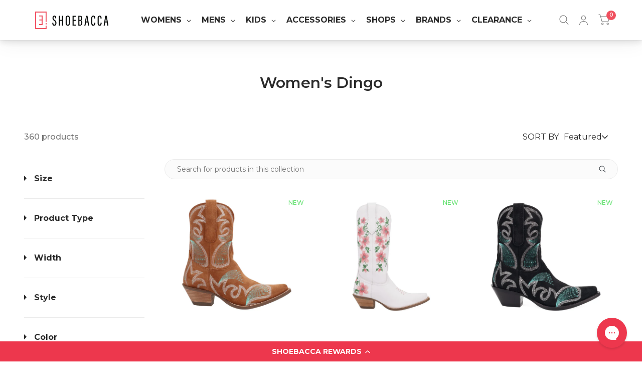

--- FILE ---
content_type: application/javascript
request_url: https://cdn-widgetsrepository.yotpo.com/widget-assets/widget-loyalty-floater/app.v0.33.2-5540.js
body_size: 114346
content:
(function(t){var e={};function n(r){if(e[r])return e[r].exports;var o=e[r]={i:r,l:!1,exports:{}};return t[r].call(o.exports,o,o.exports,n),o.l=!0,o.exports}n.m=t,n.c=e,n.d=function(t,e,r){n.o(t,e)||Object.defineProperty(t,e,{enumerable:!0,get:r})},n.r=function(t){"undefined"!==typeof Symbol&&Symbol.toStringTag&&Object.defineProperty(t,Symbol.toStringTag,{value:"Module"}),Object.defineProperty(t,"__esModule",{value:!0})},n.t=function(t,e){if(1&e&&(t=n(t)),8&e)return t;if(4&e&&"object"===typeof t&&t&&t.__esModule)return t;var r=Object.create(null);if(n.r(r),Object.defineProperty(r,"default",{enumerable:!0,value:t}),2&e&&"string"!=typeof t)for(var o in t)n.d(r,o,function(e){return t[e]}.bind(null,o));return r},n.n=function(t){var e=t&&t.__esModule?function(){return t["default"]}:function(){return t};return n.d(e,"a",e),e},n.o=function(t,e){return Object.prototype.hasOwnProperty.call(t,e)},n.p="/",n(n.s=0)})({0:function(t,e,n){t.exports=n("cd49")},"014b":function(t,e,n){"use strict";var r=n("e53d"),o=n("07e3"),i=n("8e60"),a=n("63b6"),u=n("9138"),c=n("ebfd").KEY,s=n("294c"),l=n("dbdb"),f=n("45f2"),d=n("62a0"),p=n("5168"),h=n("ccb9"),y=n("6718"),v=n("47ee"),m=n("9003"),g=n("e4ae"),b=n("f772"),w=n("241e"),_=n("36c3"),x=n("1bc3"),k=n("aebd"),C=n("a159"),O=n("0395"),S=n("bf0b"),E=n("9aa9"),j=n("d9f6"),P=n("c3a1"),T=S.f,A=j.f,I=O.f,M=r.Symbol,R=r.JSON,D=R&&R.stringify,L="prototype",N=p("_hidden"),F=p("toPrimitive"),$={}.propertyIsEnumerable,U=l("symbol-registry"),z=l("symbols"),B=l("op-symbols"),V=Object[L],H="function"==typeof M&&!!E.f,W=r.QObject,q=!W||!W[L]||!W[L].findChild,G=i&&s(function(){return 7!=C(A({},"a",{get:function(){return A(this,"a",{value:7}).a}})).a})?function(t,e,n){var r=T(V,e);r&&delete V[e],A(t,e,n),r&&t!==V&&A(V,e,r)}:A,K=function(t){var e=z[t]=C(M[L]);return e._k=t,e},Y=H&&"symbol"==typeof M.iterator?function(t){return"symbol"==typeof t}:function(t){return t instanceof M},J=function(t,e,n){return t===V&&J(B,e,n),g(t),e=x(e,!0),g(n),o(z,e)?(n.enumerable?(o(t,N)&&t[N][e]&&(t[N][e]=!1),n=C(n,{enumerable:k(0,!1)})):(o(t,N)||A(t,N,k(1,{})),t[N][e]=!0),G(t,e,n)):A(t,e,n)},Z=function(t,e){g(t);var n,r=v(e=_(e)),o=0,i=r.length;while(i>o)J(t,n=r[o++],e[n]);return t},X=function(t,e){return void 0===e?C(t):Z(C(t),e)},Q=function(t){var e=$.call(this,t=x(t,!0));return!(this===V&&o(z,t)&&!o(B,t))&&(!(e||!o(this,t)||!o(z,t)||o(this,N)&&this[N][t])||e)},tt=function(t,e){if(t=_(t),e=x(e,!0),t!==V||!o(z,e)||o(B,e)){var n=T(t,e);return!n||!o(z,e)||o(t,N)&&t[N][e]||(n.enumerable=!0),n}},et=function(t){var e,n=I(_(t)),r=[],i=0;while(n.length>i)o(z,e=n[i++])||e==N||e==c||r.push(e);return r},nt=function(t){var e,n=t===V,r=I(n?B:_(t)),i=[],a=0;while(r.length>a)!o(z,e=r[a++])||n&&!o(V,e)||i.push(z[e]);return i};H||(M=function(){if(this instanceof M)throw TypeError("Symbol is not a constructor!");var t=d(arguments.length>0?arguments[0]:void 0),e=function(n){this===V&&e.call(B,n),o(this,N)&&o(this[N],t)&&(this[N][t]=!1),G(this,t,k(1,n))};return i&&q&&G(V,t,{configurable:!0,set:e}),K(t)},u(M[L],"toString",function(){return this._k}),S.f=tt,j.f=J,n("6abf").f=O.f=et,n("355d").f=Q,E.f=nt,i&&!n("b8e3")&&u(V,"propertyIsEnumerable",Q,!0),h.f=function(t){return K(p(t))}),a(a.G+a.W+a.F*!H,{Symbol:M});for(var rt="hasInstance,isConcatSpreadable,iterator,match,replace,search,species,split,toPrimitive,toStringTag,unscopables".split(","),ot=0;rt.length>ot;)p(rt[ot++]);for(var it=P(p.store),at=0;it.length>at;)y(it[at++]);a(a.S+a.F*!H,"Symbol",{for:function(t){return o(U,t+="")?U[t]:U[t]=M(t)},keyFor:function(t){if(!Y(t))throw TypeError(t+" is not a symbol!");for(var e in U)if(U[e]===t)return e},useSetter:function(){q=!0},useSimple:function(){q=!1}}),a(a.S+a.F*!H,"Object",{create:X,defineProperty:J,defineProperties:Z,getOwnPropertyDescriptor:tt,getOwnPropertyNames:et,getOwnPropertySymbols:nt});var ut=s(function(){E.f(1)});a(a.S+a.F*ut,"Object",{getOwnPropertySymbols:function(t){return E.f(w(t))}}),R&&a(a.S+a.F*(!H||s(function(){var t=M();return"[null]"!=D([t])||"{}"!=D({a:t})||"{}"!=D(Object(t))})),"JSON",{stringify:function(t){var e,n,r=[t],o=1;while(arguments.length>o)r.push(arguments[o++]);if(n=e=r[1],(b(e)||void 0!==t)&&!Y(t))return m(e)||(e=function(t,e){if("function"==typeof n&&(e=n.call(this,t,e)),!Y(e))return e}),r[1]=e,D.apply(R,r)}}),M[L][F]||n("35e8")(M[L],F,M[L].valueOf),f(M,"Symbol"),f(Math,"Math",!0),f(r.JSON,"JSON",!0)},"01f9":function(t,e,n){"use strict";var r=n("2d00"),o=n("5ca1"),i=n("2aba"),a=n("32e9"),u=n("84f2"),c=n("41a0"),s=n("7f20"),l=n("38fd"),f=n("2b4c")("iterator"),d=!([].keys&&"next"in[].keys()),p="@@iterator",h="keys",y="values",v=function(){return this};t.exports=function(t,e,n,m,g,b,w){c(n,e,m);var _,x,k,C=function(t){if(!d&&t in j)return j[t];switch(t){case h:return function(){return new n(this,t)};case y:return function(){return new n(this,t)}}return function(){return new n(this,t)}},O=e+" Iterator",S=g==y,E=!1,j=t.prototype,P=j[f]||j[p]||g&&j[g],T=P||C(g),A=g?S?C("entries"):T:void 0,I="Array"==e&&j.entries||P;if(I&&(k=l(I.call(new t)),k!==Object.prototype&&k.next&&(s(k,O,!0),r||"function"==typeof k[f]||a(k,f,v))),S&&P&&P.name!==y&&(E=!0,T=function(){return P.call(this)}),r&&!w||!d&&!E&&j[f]||a(j,f,T),u[e]=T,u[O]=v,g)if(_={values:S?T:C(y),keys:b?T:C(h),entries:A},w)for(x in _)x in j||i(j,x,_[x]);else o(o.P+o.F*(d||E),e,_);return _}},"0293":function(t,e,n){var r=n("241e"),o=n("53e2");n("ce7e")("getPrototypeOf",function(){return function(t){return o(r(t))}})},"02f4":function(t,e,n){var r=n("4588"),o=n("be13");t.exports=function(t){return function(e,n){var i,a,u=String(o(e)),c=r(n),s=u.length;return c<0||c>=s?t?"":void 0:(i=u.charCodeAt(c),i<55296||i>56319||c+1===s||(a=u.charCodeAt(c+1))<56320||a>57343?t?u.charAt(c):i:t?u.slice(c,c+2):a-56320+(i-55296<<10)+65536)}}},"034f":function(t,e,n){"use strict";var r=n("e2a1"),o=n.n(r);o.a},"0390":function(t,e,n){"use strict";var r=n("02f4")(!0);t.exports=function(t,e,n){return e+(n?r(t,e).length:1)}},"0395":function(t,e,n){var r=n("36c3"),o=n("6abf").f,i={}.toString,a="object"==typeof window&&window&&Object.getOwnPropertyNames?Object.getOwnPropertyNames(window):[],u=function(t){try{return o(t)}catch(e){return a.slice()}};t.exports.f=function(t){return a&&"[object Window]"==i.call(t)?u(t):o(r(t))}},"061b":function(t,e,n){t.exports=n("fa99")},"0757":function(t,e,n){},"07e3":function(t,e){var n={}.hasOwnProperty;t.exports=function(t,e){return n.call(t,e)}},"0933":function(t,e,n){"use strict";var r=n("4ea4");Object.defineProperty(e,"__esModule",{value:!0}),e.Magento2Cart=void 0;var o=r(n("a34a")),i=r(n("c973")),a=r(n("970b")),u=r(n("5bc3")),c=r(n("9523")),s=r(n("bc3a")),l=function(){function t(e){(0,a.default)(this,t),(0,c.default)(this,"baseUri",""),this.baseUri=e||"/rest/V1"}return(0,u.default)(t,[{key:"pointsUsed",value:function(){var t=(0,i.default)(o.default.mark(function t(){var e,n,r,i,a,u;return o.default.wrap(function(t){while(1)switch(t.prev=t.next){case 0:return t.next=2,this.getCartContents();case 2:for(n=t.sent,r=null!==(e=n.items)&&void 0!==e?e:[],i=0,a=0;a<r.length;a++)u=r[a].swell_points_used,u&&(i+=parseInt(u,10));return t.abrupt("return",i);case 7:case"end":return t.stop()}},t,this)}));function e(){return t.apply(this,arguments)}return e}()},{key:"getCartContents",value:function(){var t=(0,i.default)(o.default.mark(function t(){var e;return o.default.wrap(function(t){while(1)switch(t.prev=t.next){case 0:return t.next=2,s.default.get("".concat(this.baseUri,"/swell/session/getcart"));case 2:return e=t.sent,t.abrupt("return",JSON.parse(e.data));case 4:case"end":return t.stop()}},t,this)}));function e(){return t.apply(this,arguments)}return e}()},{key:"hasItemsInCart",value:function(){var t=(0,i.default)(o.default.mark(function t(){var e;return o.default.wrap(function(t){while(1)switch(t.prev=t.next){case 0:return t.next=2,this.getCartContents();case 2:return e=t.sent,t.abrupt("return",0!==e.items.length);case 4:case"end":return t.stop()}},t,this)}));function e(){return t.apply(this,arguments)}return e}()},{key:"addCoupon",value:function(){var t=(0,i.default)(o.default.mark(function t(e){var n;return o.default.wrap(function(t){while(1)switch(t.prev=t.next){case 0:return t.next=2,s.default.post("".concat(this.baseUri,"/swell/session/coupon"),{coupon_code:e});case 2:return n=t.sent,t.abrupt("return",JSON.parse(n.data));case 4:case"end":return t.stop()}},t,this)}));function e(e){return t.apply(this,arguments)}return e}()},{key:"getAppliedCoupon",value:function(){var t=(0,i.default)(o.default.mark(function t(){var e;return o.default.wrap(function(t){while(1)switch(t.prev=t.next){case 0:return t.next=2,this.getCartContents();case 2:return e=t.sent,t.abrupt("return",e.coupons[0]);case 4:case"end":return t.stop()}},t,this)}));function e(){return t.apply(this,arguments)}return e}()},{key:"removeCoupon",value:function(){var t=(0,i.default)(o.default.mark(function t(e){var n;return o.default.wrap(function(t){while(1)switch(t.prev=t.next){case 0:return t.next=2,s.default.post("".concat(this.baseUri,"/swell/session/remove_code"),{swell_coupon_code_cancel:e});case 2:return n=t.sent,t.abrupt("return",JSON.parse(n.data));case 4:case"end":return t.stop()}},t,this)}));function e(e){return t.apply(this,arguments)}return e}()},{key:"getCartSubtotalCents",value:function(){var t=(0,i.default)(o.default.mark(function t(){var e,n,r,i,a,u;return o.default.wrap(function(t){while(1)switch(t.prev=t.next){case 0:return t.next=2,this.getCartContents();case 2:for(n=t.sent,r=null!==(e=n.items)&&void 0!==e?e:[],i=0,a=0;a<r.length;a++)u=parseFloat((100*parseFloat(r[a].price)).toFixed(2)),r[a].qty?i+=u*r[a].qty:i+=u;return t.abrupt("return",i);case 7:case"end":return t.stop()}},t,this)}));function e(){return t.apply(this,arguments)}return e}()}]),t}();e.Magento2Cart=l},"097d":function(t,e,n){"use strict";var r=n("5ca1"),o=n("8378"),i=n("7726"),a=n("ebd6"),u=n("bcaa");r(r.P+r.R,"Promise",{finally:function(t){var e=a(this,o.Promise||i.Promise),n="function"==typeof t;return this.then(n?function(n){return u(e,t()).then(function(){return n})}:t,n?function(n){return u(e,t()).then(function(){throw n})}:t)}})},"09d1":function(t,e,n){"use strict";function r(t){return r="function"==typeof Symbol&&"symbol"==typeof Symbol.iterator?function(t){return typeof t}:function(t){return t&&"function"==typeof Symbol&&t.constructor===Symbol&&t!==Symbol.prototype?"symbol":typeof t},r(t)}function o(t,e){var n=Object.keys(t);if(Object.getOwnPropertySymbols){var r=Object.getOwnPropertySymbols(t);e&&(r=r.filter(function(e){return Object.getOwnPropertyDescriptor(t,e).enumerable})),n.push.apply(n,r)}return n}function i(t){for(var e=1;e<arguments.length;e++){var n=null!=arguments[e]?arguments[e]:{};e%2?o(Object(n),!0).forEach(function(e){a(t,e,n[e])}):Object.getOwnPropertyDescriptors?Object.defineProperties(t,Object.getOwnPropertyDescriptors(n)):o(Object(n)).forEach(function(e){Object.defineProperty(t,e,Object.getOwnPropertyDescriptor(n,e))})}return t}function a(t,e,n){return e=l(e),e in t?Object.defineProperty(t,e,{value:n,enumerable:!0,configurable:!0,writable:!0}):t[e]=n,t}function u(t,e){if(!(t instanceof e))throw new TypeError("Cannot call a class as a function")}function c(t,e){for(var n=0;n<e.length;n++){var r=e[n];r.enumerable=r.enumerable||!1,r.configurable=!0,"value"in r&&(r.writable=!0),Object.defineProperty(t,l(r.key),r)}}function s(t,e,n){return e&&c(t.prototype,e),n&&c(t,n),Object.defineProperty(t,"prototype",{writable:!1}),t}function l(t){var e=f(t,"string");return"symbol"===r(e)?e:String(e)}function f(t,e){if("object"!==r(t)||null===t)return t;var n=t[Symbol.toPrimitive];if(void 0!==n){var o=n.call(t,e||"default");if("object"!==r(o))return o;throw new TypeError("@@toPrimitive must return a primitive value.")}return("string"===e?String:Number)(t)}Object.defineProperty(e,"__esModule",{value:!0}),e.UrlUtils=void 0;var d=function(){function t(){u(this,t)}return s(t,null,[{key:"mapUriEncode",value:function(t){var e=[];for(var n in t)e.push("".concat(encodeURIComponent(n),"=").concat(encodeURIComponent(t[n])));return e.join("&")}},{key:"getQueryParams",value:function(t){var e={},n=t.split("&");return n.forEach(function(t){var n=t.split("="),r=decodeURIComponent(n[0]).toLowerCase(),o=decodeURIComponent(n.length>1?n[1]:"");e[r]=o}),e}},{key:"getFullUrl",value:function(t){return t.match(/^https?:\/\//i)||t.startsWith("//")?t:"//"+t}},{key:"addUrlParams",value:function(t,e){if(!e)return t;var n="",r=[],o=Object.keys(e);if(o.length>0){if(t.indexOf("?")>=0){var a={};t.substring(t.indexOf("?")+1).split("&").forEach(function(t){var e=t.split("=");a[e[0]]=e[1]}),t=t.substring(0,t.indexOf("?")),e=i(i({},a),e)}n+="?";for(var u=0,c=Object.keys(e);u<c.length;u++){var s=c[u];"undefined"===typeof e[s]?r.push("".concat(s,"=")):r.push("".concat(s,"=").concat(e[s]))}n+=r.join("&")}return"".concat(t).concat(n)}}]),t}();e.UrlUtils=d},"0a06":function(t,e,n){"use strict";var r=n("c532"),o=n("30b5"),i=n("f6b4"),a=n("5270"),u=n("4a7b");function c(t){this.defaults=t,this.interceptors={request:new i,response:new i}}c.prototype.request=function(t){"string"===typeof t?(t=arguments[1]||{},t.url=arguments[0]):t=t||{},t=u(this.defaults,t),t.method?t.method=t.method.toLowerCase():this.defaults.method?t.method=this.defaults.method.toLowerCase():t.method="get";var e=[a,void 0],n=Promise.resolve(t);this.interceptors.request.forEach(function(t){e.unshift(t.fulfilled,t.rejected)}),this.interceptors.response.forEach(function(t){e.push(t.fulfilled,t.rejected)});while(e.length)n=n.then(e.shift(),e.shift());return n},c.prototype.getUri=function(t){return t=u(this.defaults,t),o(t.url,t.params,t.paramsSerializer).replace(/^\?/,"")},r.forEach(["delete","get","head","options"],function(t){c.prototype[t]=function(e,n){return this.request(u(n||{},{method:t,url:e,data:(n||{}).data}))}}),r.forEach(["post","put","patch"],function(t){c.prototype[t]=function(e,n,r){return this.request(u(r||{},{method:t,url:e,data:n}))}}),t.exports=c},"0a49":function(t,e,n){var r=n("9b43"),o=n("626a"),i=n("4bf8"),a=n("9def"),u=n("cd1c");t.exports=function(t,e){var n=1==t,c=2==t,s=3==t,l=4==t,f=6==t,d=5==t||f,p=e||u;return function(e,u,h){for(var y,v,m=i(e),g=o(m),b=r(u,h,3),w=a(g.length),_=0,x=n?p(e,w):c?p(e,0):void 0;w>_;_++)if((d||_ in g)&&(y=g[_],v=b(y,_,m),t))if(n)x[_]=v;else if(v)switch(t){case 3:return!0;case 5:return y;case 6:return _;case 2:x.push(y)}else if(l)return!1;return f?-1:s||l?l:x}}},"0bfb":function(t,e,n){"use strict";var r=n("cb7c");t.exports=function(){var t=r(this),e="";return t.global&&(e+="g"),t.ignoreCase&&(e+="i"),t.multiline&&(e+="m"),t.unicode&&(e+="u"),t.sticky&&(e+="y"),e}},"0d58":function(t,e,n){var r=n("ce10"),o=n("e11e");t.exports=Object.keys||function(t){return r(t,o)}},"0df6":function(t,e,n){"use strict";t.exports=function(t){return function(e){return t.apply(null,e)}}},"0f75":function(t,e,n){var r=n("97f0");"string"===typeof r&&(r=[[t.i,r,""]]),r.locals&&(t.exports=r.locals);var o=n("499e").default;o("7a4c520c",r,!0,{sourceMap:!1,shadowMode:!1})},"0fc9":function(t,e,n){var r=n("3a38"),o=Math.max,i=Math.min;t.exports=function(t,e){return t=r(t),t<0?o(t+e,0):i(t,e)}},"101f":function(t,e,n){"use strict";var r=n("4ea4");Object.defineProperty(e,"__esModule",{value:!0}),e.CouponLocalStorage=void 0;var o=r(n("970b")),i=r(n("5bc3")),a=r(n("9523")),u=function(){function t(){(0,o.default)(this,t),(0,a.default)(this,"appliedCouponStorageKey","loyalty-applied-coupon")}return(0,i.default)(t,[{key:"saveCoupon",value:function(t){localStorage.setItem(this.appliedCouponStorageKey,JSON.stringify(t))}},{key:"getCoupon",value:function(){var t=localStorage.getItem(this.appliedCouponStorageKey);return t?JSON.parse(t):null}},{key:"removeCoupon",value:function(){localStorage.removeItem(this.appliedCouponStorageKey)}}]),t}();e.CouponLocalStorage=u},1055:function(t,e,n){"use strict";var r=n("4ea4");Object.defineProperty(e,"__esModule",{value:!0}),e.ShopifyCart=void 0;var o=r(n("a34a")),i=r(n("c973")),a=r(n("970b")),u=r(n("5bc3")),c=r(n("9523")),s=r(n("bc3a"));function l(t,e){var n;if("undefined"===typeof Symbol||null==t[Symbol.iterator]){if(Array.isArray(t)||(n=f(t))||e&&t&&"number"===typeof t.length){n&&(t=n);var r=0,o=function(){};return{s:o,n:function(){return r>=t.length?{done:!0}:{done:!1,value:t[r++]}},e:function(t){throw t},f:o}}throw new TypeError("Invalid attempt to iterate non-iterable instance.\nIn order to be iterable, non-array objects must have a [Symbol.iterator]() method.")}var i,a=!0,u=!1;return{s:function(){n=t[Symbol.iterator]()},n:function(){var t=n.next();return a=t.done,t},e:function(t){u=!0,i=t},f:function(){try{a||null==n.return||n.return()}finally{if(u)throw i}}}}function f(t,e){if(t){if("string"===typeof t)return d(t,e);var n=Object.prototype.toString.call(t).slice(8,-1);return"Object"===n&&t.constructor&&(n=t.constructor.name),"Map"===n||"Set"===n?Array.from(t):"Arguments"===n||/^(?:Ui|I)nt(?:8|16|32)(?:Clamped)?Array$/.test(n)?d(t,e):void 0}}function d(t,e){(null==e||e>t.length)&&(e=t.length);for(var n=0,r=new Array(e);n<e;n++)r[n]=t[n];return r}var p=function(){function t(e,n){(0,a.default)(this,t),(0,c.default)(this,"baseUri",""),this.baseUri=e||""}return(0,u.default)(t,[{key:"addItem",value:function(){var t=(0,i.default)(o.default.mark(function t(e){return o.default.wrap(function(t){while(1)switch(t.prev=t.next){case 0:return t.abrupt("return",s.default.post("".concat(this.baseUri,"/cart/add.js"),e));case 1:case"end":return t.stop()}},t,this)}));function e(e){return t.apply(this,arguments)}return e}()},{key:"changeItem",value:function(){var t=(0,i.default)(o.default.mark(function t(e){return o.default.wrap(function(t){while(1)switch(t.prev=t.next){case 0:return t.abrupt("return",s.default.post("".concat(this.baseUri,"/cart/change.js"),e));case 1:case"end":return t.stop()}},t,this)}));function e(e){return t.apply(this,arguments)}return e}()},{key:"pointsUsed",value:function(){var t=(0,i.default)(o.default.mark(function t(e){var n,r,i,a,u,c,s,f,d,p;return o.default.wrap(function(t){while(1)switch(t.prev=t.next){case 0:return t.next=2,this.getCartContents();case 2:r=t.sent,i=null!==(n=r.items)&&void 0!==n?n:[],a=0,u=l(i),t.prev=6,u.s();case 8:if((c=u.n()).done){t.next=16;break}if(d=c.value,!e||"product"===(null===(s=d.properties)||void 0===s?void 0:s._swell_discount_type)){t.next=12;break}return t.abrupt("continue",14);case 12:p=null===(f=d.properties)||void 0===f?void 0:f._swell_points_used,p&&(a+=parseInt(p,10));case 14:t.next=8;break;case 16:t.next=21;break;case 18:t.prev=18,t.t0=t["catch"](6),u.e(t.t0);case 21:return t.prev=21,u.f(),t.finish(21);case 24:return t.abrupt("return",a);case 25:case"end":return t.stop()}},t,this,[[6,18,21,24]])}));function e(e){return t.apply(this,arguments)}return e}()},{key:"getCartContents",value:function(){var t=(0,i.default)(o.default.mark(function t(){var e;return o.default.wrap(function(t){while(1)switch(t.prev=t.next){case 0:return t.next=2,s.default.get("".concat(this.baseUri,"/cart.js"));case 2:return e=t.sent,t.abrupt("return",e.data);case 4:case"end":return t.stop()}},t,this)}));function e(){return t.apply(this,arguments)}return e}()},{key:"getCartCurrencyCode",value:function(){var t=(0,i.default)(o.default.mark(function t(){var e;return o.default.wrap(function(t){while(1)switch(t.prev=t.next){case 0:return t.next=2,this.getCartContents();case 2:return e=t.sent,t.abrupt("return",e.currency);case 4:case"end":return t.stop()}},t,this)}));function e(){return t.apply(this,arguments)}return e}()}]),t}();e.ShopifyCart=p},"10fc":function(t,e,n){e=t.exports=n("2350")(!1),e.push([t.i,".yotpo-widget-loyalty-floater-widget .yotpo-copy-code-button{height:100%;text-transform:uppercase;-webkit-box-sizing:border-box;box-sizing:border-box;display:-webkit-box;display:-ms-flexbox;display:flex;-webkit-box-pack:center;-ms-flex-pack:center;justify-content:center;-webkit-box-align:center;-ms-flex-align:center;align-items:center;cursor:pointer;padding:0 14px}.yotpo-widget-loyalty-floater-widget .yotpo-copy-code-button.yotpo-rounded-btn-type{border-radius:6px}.yotpo-widget-loyalty-floater-widget .yotpo-copy-code-button.yotpo-capsule-btn-type{border-radius:83px}.yotpo-widget-loyalty-floater-widget .yotpo-copy-code-button.yotpo-filled-button{border:none}.yotpo-widget-loyalty-floater-widget .yotpo-copy-code-button .yotpo-copy-code-text{width:calc(100% - 22px);overflow:hidden;text-overflow:ellipsis;white-space:nowrap}.yotpo-widget-loyalty-floater-widget .yotpo-copy-code-button .yotpo-copied-text{margin-left:8px}.yotpo-widget-loyalty-floater-widget .yotpo-copy-code-disabled{pointer-events:none}.yotpo-widget-loyalty-floater-widget .yotpo-copy-code-tab-anchor:focus{-webkit-box-shadow:none;box-shadow:none;border:0}",""])},1169:function(t,e,n){var r=n("2d95");t.exports=Array.isArray||function(t){return"Array"==r(t)}},1173:function(t,e){t.exports=function(t,e,n,r){if(!(t instanceof e)||void 0!==r&&r in t)throw TypeError(n+": incorrect invocation!");return t}},"11c1":function(t,e,n){var r=n("c437"),o=n("c64e"),i=o;i.v1=r,i.v4=o,t.exports=i},"11e9":function(t,e,n){var r=n("52a7"),o=n("4630"),i=n("6821"),a=n("6a99"),u=n("69a8"),c=n("c69a"),s=Object.getOwnPropertyDescriptor;e.f=n("9e1e")?s:function(t,e){if(t=i(t),e=a(e,!0),c)try{return s(t,e)}catch(n){}if(u(t,e))return o(!r.f.call(t,e),t[e])}},"11ec":function(t,e,n){"use strict";Object.defineProperty(e,"__esModule",{value:!0});var r=n("f9a5");Object.keys(r).forEach(function(t){"default"!==t&&"__esModule"!==t&&(t in e&&e[t]===r[t]||Object.defineProperty(e,t,{enumerable:!0,get:function(){return r[t]}}))});var o=n("d368");Object.keys(o).forEach(function(t){"default"!==t&&"__esModule"!==t&&(t in e&&e[t]===o[t]||Object.defineProperty(e,t,{enumerable:!0,get:function(){return o[t]}}))});var i=n("ed63");Object.keys(i).forEach(function(t){"default"!==t&&"__esModule"!==t&&(t in e&&e[t]===i[t]||Object.defineProperty(e,t,{enumerable:!0,get:function(){return i[t]}}))})},1335:function(t,e,n){},1495:function(t,e,n){var r=n("86cc"),o=n("cb7c"),i=n("0d58");t.exports=n("9e1e")?Object.defineProperties:function(t,e){o(t);var n,a=i(e),u=a.length,c=0;while(u>c)r.f(t,n=a[c++],e[n]);return t}},"150a":function(t,e,n){e=t.exports=n("2350")(!1),e.push([t.i,".yotpo-widget-loyalty-floater-widget .yotpo-action-button-widget{position:relative}.yotpo-widget-loyalty-floater-widget .yotpo-action-button-widget .yotpo-default-cursor{cursor:default}.yotpo-widget-loyalty-floater-widget .yotpo-action-button-widget .yotpo-pointer-cursor{cursor:pointer}.yotpo-widget-loyalty-floater-widget .yotpo-action-button-widget .yotpo-button-style{line-height:normal;-webkit-box-sizing:border-box;box-sizing:border-box}.yotpo-widget-loyalty-floater-widget .yotpo-action-button-widget .yotpo-button-style:focus{outline:none}.yotpo-widget-loyalty-floater-widget .yotpo-action-button-widget .yotpo-button-style:hover:not(:disabled){opacity:.85}.yotpo-widget-loyalty-floater-widget .yotpo-action-button-widget .yotpo-button-small-size{width:35%}.yotpo-widget-loyalty-floater-widget .yotpo-action-button-widget .yotpo-button-standard-size{width:65%}.yotpo-widget-loyalty-floater-widget .yotpo-action-button-widget .yotpo-button-large-size{width:100%}.yotpo-widget-loyalty-floater-widget .yotpo-action-button-widget.yotpo-rounded-btn-type{border-radius:6px}.yotpo-widget-loyalty-floater-widget .yotpo-action-button-widget.yotpo-capsule-btn-type{border-radius:83px}.yotpo-widget-loyalty-floater-widget .yotpo-action-button-widget .yotpo-filled-button{border:none}.yotpo-widget-loyalty-floater-widget .yotpo-action-button-widget .yopto-widget-button-icon{display:-webkit-box;display:-ms-flexbox;display:flex;-webkit-box-pack:center;-ms-flex-pack:center;justify-content:center}",""])},"15b9":function(t,e,n){"use strict";Object.defineProperty(e,"__esModule",{value:!0});var r=n("6e13");Object.keys(r).forEach(function(t){"default"!==t&&"__esModule"!==t&&(t in e&&e[t]===r[t]||Object.defineProperty(e,t,{enumerable:!0,get:function(){return r[t]}}))});var o=n("4176");Object.keys(o).forEach(function(t){"default"!==t&&"__esModule"!==t&&(t in e&&e[t]===o[t]||Object.defineProperty(e,t,{enumerable:!0,get:function(){return o[t]}}))});var i=n("fe07");Object.keys(i).forEach(function(t){"default"!==t&&"__esModule"!==t&&(t in e&&e[t]===i[t]||Object.defineProperty(e,t,{enumerable:!0,get:function(){return i[t]}}))});var a=n("a249");Object.keys(a).forEach(function(t){"default"!==t&&"__esModule"!==t&&(t in e&&e[t]===a[t]||Object.defineProperty(e,t,{enumerable:!0,get:function(){return a[t]}}))});var u=n("c7bb");Object.keys(u).forEach(function(t){"default"!==t&&"__esModule"!==t&&(t in e&&e[t]===u[t]||Object.defineProperty(e,t,{enumerable:!0,get:function(){return u[t]}}))})},"15f1":function(t,e,n){var r=n("d3b2");"string"===typeof r&&(r=[[t.i,r,""]]),r.locals&&(t.exports=r.locals);var o=n("499e").default;o("080a96f6",r,!0,{sourceMap:!1,shadowMode:!1})},1654:function(t,e,n){"use strict";var r=n("71c1")(!0);n("30f1")(String,"String",function(t){this._t=String(t),this._i=0},function(){var t,e=this._t,n=this._i;return n>=e.length?{value:void 0,done:!0}:(t=r(e,n),this._i+=t.length,{value:t,done:!1})})},1691:function(t,e){t.exports="constructor,hasOwnProperty,isPrototypeOf,propertyIsEnumerable,toLocaleString,toString,valueOf".split(",")},1991:function(t,e,n){var r,o,i,a=n("9b43"),u=n("31f4"),c=n("fab2"),s=n("230e"),l=n("7726"),f=l.process,d=l.setImmediate,p=l.clearImmediate,h=l.MessageChannel,y=l.Dispatch,v=0,m={},g="onreadystatechange",b=function(){var t=+this;if(m.hasOwnProperty(t)){var e=m[t];delete m[t],e()}},w=function(t){b.call(t.data)};d&&p||(d=function(t){var e=[],n=1;while(arguments.length>n)e.push(arguments[n++]);return m[++v]=function(){u("function"==typeof t?t:Function(t),e)},r(v),v},p=function(t){delete m[t]},"process"==n("2d95")(f)?r=function(t){f.nextTick(a(b,t,1))}:y&&y.now?r=function(t){y.now(a(b,t,1))}:h?(o=new h,i=o.port2,o.port1.onmessage=w,r=a(i.postMessage,i,1)):l.addEventListener&&"function"==typeof postMessage&&!l.importScripts?(r=function(t){l.postMessage(t+"","*")},l.addEventListener("message",w,!1)):r=g in s("script")?function(t){c.appendChild(s("script"))[g]=function(){c.removeChild(this),b.call(t)}}:function(t){setTimeout(a(b,t,1),0)}),t.exports={set:d,clear:p}},"1bc3":function(t,e,n){var r=n("f772");t.exports=function(t,e){if(!r(t))return t;var n,o;if(e&&"function"==typeof(n=t.toString)&&!r(o=n.call(t)))return o;if("function"==typeof(n=t.valueOf)&&!r(o=n.call(t)))return o;if(!e&&"function"==typeof(n=t.toString)&&!r(o=n.call(t)))return o;throw TypeError("Can't convert object to primitive value")}},"1cdf":function(t,e,n){e=t.exports=n("2350")(!1),e.push([t.i,'.yotpo-widget-loyalty-floater-widget .yotpo-widget-mini-spinner{position:relative;display:inline-block;width:28px;height:28px;border:2px solid transparent;border-top-color:var(--spinner-color);border-radius:50%;-webkit-animation:yotpo-widget-mini-spinner-spin .75s linear infinite;animation:yotpo-widget-mini-spinner-spin .75s linear infinite}.yotpo-widget-loyalty-floater-widget .yotpo-widget-mini-spinner:after,.yotpo-widget-loyalty-floater-widget .yotpo-widget-mini-spinner:before{left:-2px;top:-2px;display:none;position:absolute;content:"";width:inherit;height:inherit;border:inherit;border-radius:inherit}.yotpo-widget-loyalty-floater-widget .yotpo-widget-mini-spinner:before{display:inline-block;border-color:transparent;border-top-color:var(--spinner-color);-webkit-animation:yotpo-widget-mini-spinner-spin 1.5s ease infinite;animation:yotpo-widget-mini-spinner-spin 1.5s ease infinite}@-webkit-keyframes yotpo-widget-mini-spinner-spin{0%{-webkit-transform:rotate(0deg);transform:rotate(0deg)}to{-webkit-transform:rotate(1turn);transform:rotate(1turn)}}@keyframes yotpo-widget-mini-spinner-spin{0%{-webkit-transform:rotate(0deg);transform:rotate(0deg)}to{-webkit-transform:rotate(1turn);transform:rotate(1turn)}}',""])},"1ce2":function(t,e,n){"use strict";var r=n("c640"),o=n.n(r);o.a},"1d2b":function(t,e,n){"use strict";t.exports=function(t,e){return function(){for(var n=new Array(arguments.length),r=0;r<n.length;r++)n[r]=arguments[r];return t.apply(e,n)}}},"1d6b":function(t,e,n){"use strict";var r=n("4ea4");Object.defineProperty(e,"__esModule",{value:!0}),e.CheckoutFactory=void 0;var o=r(n("970b")),i=r(n("5bc3")),a=r(n("9523")),u=n("f7eb"),c=n("ee7b"),s=n("c89c"),l=n("cd2e"),f=n("5487"),d=n("101f"),p=n("1055"),h=n("4079"),y=n("935e"),v=n("e499"),m=function(){function t(e,n){(0,o.default)(this,t),(0,a.default)(this,"loyaltyApi",void 0),(0,a.default)(this,"baseUri",""),this.loyaltyApi=e,this.baseUri=n||""}return(0,i.default)(t,[{key:"getCheckout",value:function(t,e){var n=new d.CouponLocalStorage;switch(t.toLowerCase()){case"shopify":var r=new p.ShopifyCart,o=new h.ShopifyCartFixedAmount(this.loyaltyApi,r);return new u.ShopifyCheckout(n,this.loyaltyApi,o,r);case"commerce_cloud":var i=new y.CommerceCloudCart(this.loyaltyApi,e);return new c.CommerceCloudCheckout(this.loyaltyApi,e,i);case"bigcommerce":var a=new v.BigCommerceCart(this.loyaltyApi,e);return new s.BigcommerceCheckout(n,this.loyaltyApi,a);case"magento2":var m=new v.Magento2Cart(this.baseUri);return new l.Magento2Checkout(n,this.loyaltyApi,m);case"custom":var g=new v.CustomCart;return new f.CustomCheckout(this.loyaltyApi,g);default:var b=new v.CustomCart;return new f.CustomCheckout(this.loyaltyApi,b)}}}]),t}();e.CheckoutFactory=m},"1df8":function(t,e,n){var r=n("63b6");r(r.S,"Object",{setPrototypeOf:n("ead6").set})},"1e3f":function(t,e,n){"use strict";Object.defineProperty(e,"__esModule",{value:!0});var r=n("c46e");Object.keys(r).forEach(function(t){"default"!==t&&"__esModule"!==t&&Object.defineProperty(e,t,{enumerable:!0,get:function(){return r[t]}})});var o=n("e992");Object.keys(o).forEach(function(t){"default"!==t&&"__esModule"!==t&&Object.defineProperty(e,t,{enumerable:!0,get:function(){return o[t]}})});var i=n("aa7e");Object.keys(i).forEach(function(t){"default"!==t&&"__esModule"!==t&&Object.defineProperty(e,t,{enumerable:!0,get:function(){return i[t]}})});var a=n("898a");Object.keys(a).forEach(function(t){"default"!==t&&"__esModule"!==t&&Object.defineProperty(e,t,{enumerable:!0,get:function(){return a[t]}})});var u=n("c334");Object.keys(u).forEach(function(t){"default"!==t&&"__esModule"!==t&&Object.defineProperty(e,t,{enumerable:!0,get:function(){return u[t]}})})},"1ec9":function(t,e,n){var r=n("f772"),o=n("e53d").document,i=r(o)&&r(o.createElement);t.exports=function(t){return i?o.createElement(t):{}}},"1fa8":function(t,e,n){var r=n("cb7c");t.exports=function(t,e,n,o){try{return o?e(r(n)[0],n[1]):e(n)}catch(a){var i=t["return"];throw void 0!==i&&r(i.call(t)),a}}},"214f":function(t,e,n){"use strict";n("b0c5");var r=n("2aba"),o=n("32e9"),i=n("79e5"),a=n("be13"),u=n("2b4c"),c=n("520a"),s=u("species"),l=!i(function(){var t=/./;return t.exec=function(){var t=[];return t.groups={a:"7"},t},"7"!=="".replace(t,"$<a>")}),f=function(){var t=/(?:)/,e=t.exec;t.exec=function(){return e.apply(this,arguments)};var n="ab".split(t);return 2===n.length&&"a"===n[0]&&"b"===n[1]}();t.exports=function(t,e,n){var d=u(t),p=!i(function(){var e={};return e[d]=function(){return 7},7!=""[t](e)}),h=p?!i(function(){var e=!1,n=/a/;return n.exec=function(){return e=!0,null},"split"===t&&(n.constructor={},n.constructor[s]=function(){return n}),n[d](""),!e}):void 0;if(!p||!h||"replace"===t&&!l||"split"===t&&!f){var y=/./[d],v=n(a,d,""[t],function(t,e,n,r,o){return e.exec===c?p&&!o?{done:!0,value:y.call(e,n,r)}:{done:!0,value:t.call(n,e,r)}:{done:!1}}),m=v[0],g=v[1];r(String.prototype,t,m),o(RegExp.prototype,d,2==e?function(t,e){return g.call(t,this,e)}:function(t){return g.call(t,this)})}}},"230e":function(t,e,n){var r=n("d3f4"),o=n("7726").document,i=r(o)&&r(o.createElement);t.exports=function(t){return i?o.createElement(t):{}}},2350:function(t,e){function n(t,e){var n=t[1]||"",o=t[3];if(!o)return n;if(e&&"function"===typeof btoa){var i=r(o),a=o.sources.map(function(t){return"/*# sourceURL="+o.sourceRoot+t+" */"});return[n].concat(a).concat([i]).join("\n")}return[n].join("\n")}function r(t){var e=btoa(unescape(encodeURIComponent(JSON.stringify(t)))),n="sourceMappingURL=data:application/json;charset=utf-8;base64,"+e;return"/*# "+n+" */"}t.exports=function(t){var e=[];return e.toString=function(){return this.map(function(e){var r=n(e,t);return e[2]?"@media "+e[2]+"{"+r+"}":r}).join("")},e.i=function(t,n){"string"===typeof t&&(t=[[null,t,""]]);for(var r={},o=0;o<this.length;o++){var i=this[o][0];"number"===typeof i&&(r[i]=!0)}for(o=0;o<t.length;o++){var a=t[o];"number"===typeof a[0]&&r[a[0]]||(n&&!a[2]?a[2]=n:n&&(a[2]="("+a[2]+") and ("+n+")"),e.push(a))}},e}},2366:function(t,e){for(var n=[],r=0;r<256;++r)n[r]=(r+256).toString(16).substr(1);function o(t,e){var r=e||0,o=n;return[o[t[r++]],o[t[r++]],o[t[r++]],o[t[r++]],"-",o[t[r++]],o[t[r++]],"-",o[t[r++]],o[t[r++]],"-",o[t[r++]],o[t[r++]],"-",o[t[r++]],o[t[r++]],o[t[r++]],o[t[r++]],o[t[r++]],o[t[r++]]].join("")}t.exports=o},"23c6":function(t,e,n){var r=n("2d95"),o=n("2b4c")("toStringTag"),i="Arguments"==r(function(){return arguments}()),a=function(t,e){try{return t[e]}catch(n){}};t.exports=function(t){var e,n,u;return void 0===t?"Undefined":null===t?"Null":"string"==typeof(n=a(e=Object(t),o))?n:i?r(e):"Object"==(u=r(e))&&"function"==typeof e.callee?"Arguments":u}},"241e":function(t,e,n){var r=n("25eb");t.exports=function(t){return Object(r(t))}},2444:function(t,e,n){"use strict";(function(e){var r=n("c532"),o=n("c8af"),i={"Content-Type":"application/x-www-form-urlencoded"};function a(t,e){!r.isUndefined(t)&&r.isUndefined(t["Content-Type"])&&(t["Content-Type"]=e)}function u(){var t;return"undefined"!==typeof XMLHttpRequest?t=n("b50d"):"undefined"!==typeof e&&"[object process]"===Object.prototype.toString.call(e)&&(t=n("b50d")),t}var c={adapter:u(),transformRequest:[function(t,e){return o(e,"Accept"),o(e,"Content-Type"),r.isFormData(t)||r.isArrayBuffer(t)||r.isBuffer(t)||r.isStream(t)||r.isFile(t)||r.isBlob(t)?t:r.isArrayBufferView(t)?t.buffer:r.isURLSearchParams(t)?(a(e,"application/x-www-form-urlencoded;charset=utf-8"),t.toString()):r.isObject(t)?(a(e,"application/json;charset=utf-8"),JSON.stringify(t)):t}],transformResponse:[function(t){if("string"===typeof t)try{t=JSON.parse(t)}catch(e){}return t}],timeout:0,xsrfCookieName:"XSRF-TOKEN",xsrfHeaderName:"X-XSRF-TOKEN",maxContentLength:-1,maxBodyLength:-1,validateStatus:function(t){return t>=200&&t<300},headers:{common:{Accept:"application/json, text/plain, */*"}}};r.forEach(["delete","get","head"],function(t){c.headers[t]={}}),r.forEach(["post","put","patch"],function(t){c.headers[t]=r.merge(i)}),t.exports=c}).call(this,n("f28c"))},"247d":function(t,e,n){"use strict";var r=n("0f75"),o=n.n(r);o.a},"24c5":function(t,e,n){"use strict";var r,o,i,a,u=n("b8e3"),c=n("e53d"),s=n("d864"),l=n("40c3"),f=n("63b6"),d=n("f772"),p=n("79aa"),h=n("1173"),y=n("a22a"),v=n("f201"),m=n("4178").set,g=n("aba2")(),b=n("656e"),w=n("4439"),_=n("bc13"),x=n("cd78"),k="Promise",C=c.TypeError,O=c.process,S=O&&O.versions,E=S&&S.v8||"",j=c[k],P="process"==l(O),T=function(){},A=o=b.f,I=!!function(){try{var t=j.resolve(1),e=(t.constructor={})[n("5168")("species")]=function(t){t(T,T)};return(P||"function"==typeof PromiseRejectionEvent)&&t.then(T)instanceof e&&0!==E.indexOf("6.6")&&-1===_.indexOf("Chrome/66")}catch(r){}}(),M=function(t){var e;return!(!d(t)||"function"!=typeof(e=t.then))&&e},R=function(t,e){if(!t._n){t._n=!0;var n=t._c;g(function(){var r=t._v,o=1==t._s,i=0,a=function(e){var n,i,a,u=o?e.ok:e.fail,c=e.resolve,s=e.reject,l=e.domain;try{u?(o||(2==t._h&&N(t),t._h=1),!0===u?n=r:(l&&l.enter(),n=u(r),l&&(l.exit(),a=!0)),n===e.promise?s(C("Promise-chain cycle")):(i=M(n))?i.call(n,c,s):c(n)):s(r)}catch(f){l&&!a&&l.exit(),s(f)}};while(n.length>i)a(n[i++]);t._c=[],t._n=!1,e&&!t._h&&D(t)})}},D=function(t){m.call(c,function(){var e,n,r,o=t._v,i=L(t);if(i&&(e=w(function(){P?O.emit("unhandledRejection",o,t):(n=c.onunhandledrejection)?n({promise:t,reason:o}):(r=c.console)&&r.error&&r.error("Unhandled promise rejection",o)}),t._h=P||L(t)?2:1),t._a=void 0,i&&e.e)throw e.v})},L=function(t){return 1!==t._h&&0===(t._a||t._c).length},N=function(t){m.call(c,function(){var e;P?O.emit("rejectionHandled",t):(e=c.onrejectionhandled)&&e({promise:t,reason:t._v})})},F=function(t){var e=this;e._d||(e._d=!0,e=e._w||e,e._v=t,e._s=2,e._a||(e._a=e._c.slice()),R(e,!0))},$=function(t){var e,n=this;if(!n._d){n._d=!0,n=n._w||n;try{if(n===t)throw C("Promise can't be resolved itself");(e=M(t))?g(function(){var r={_w:n,_d:!1};try{e.call(t,s($,r,1),s(F,r,1))}catch(o){F.call(r,o)}}):(n._v=t,n._s=1,R(n,!1))}catch(r){F.call({_w:n,_d:!1},r)}}};I||(j=function(t){h(this,j,k,"_h"),p(t),r.call(this);try{t(s($,this,1),s(F,this,1))}catch(e){F.call(this,e)}},r=function(t){this._c=[],this._a=void 0,this._s=0,this._d=!1,this._v=void 0,this._h=0,this._n=!1},r.prototype=n("5c95")(j.prototype,{then:function(t,e){var n=A(v(this,j));return n.ok="function"!=typeof t||t,n.fail="function"==typeof e&&e,n.domain=P?O.domain:void 0,this._c.push(n),this._a&&this._a.push(n),this._s&&R(this,!1),n.promise},catch:function(t){return this.then(void 0,t)}}),i=function(){var t=new r;this.promise=t,this.resolve=s($,t,1),this.reject=s(F,t,1)},b.f=A=function(t){return t===j||t===a?new i(t):o(t)}),f(f.G+f.W+f.F*!I,{Promise:j}),n("45f2")(j,k),n("4c95")(k),a=n("584a")[k],f(f.S+f.F*!I,k,{reject:function(t){var e=A(this),n=e.reject;return n(t),e.promise}}),f(f.S+f.F*(u||!I),k,{resolve:function(t){return x(u&&this===a?j:this,t)}}),f(f.S+f.F*!(I&&n("4ee1")(function(t){j.all(t)["catch"](T)})),k,{all:function(t){var e=this,n=A(e),r=n.resolve,o=n.reject,i=w(function(){var n=[],i=0,a=1;y(t,!1,function(t){var u=i++,c=!1;n.push(void 0),a++,e.resolve(t).then(function(t){c||(c=!0,n[u]=t,--a||r(n))},o)}),--a||r(n)});return i.e&&o(i.v),n.promise},race:function(t){var e=this,n=A(e),r=n.reject,o=w(function(){y(t,!1,function(t){e.resolve(t).then(n.resolve,r)})});return o.e&&r(o.v),n.promise}})},"25b0":function(t,e,n){n("1df8"),t.exports=n("584a").Object.setPrototypeOf},"25eb":function(t,e){t.exports=function(t){if(void 0==t)throw TypeError("Can't call method on  "+t);return t}},2621:function(t,e){e.f=Object.getOwnPropertySymbols},"278c":function(t,e,n){var r=n("c135"),o=n("9b42"),i=n("c240");function a(t,e){return r(t)||o(t,e)||i()}t.exports=a},"27ee":function(t,e,n){var r=n("23c6"),o=n("2b4c")("iterator"),i=n("84f2");t.exports=n("8378").getIteratorMethod=function(t){if(void 0!=t)return t[o]||t["@@iterator"]||i[r(t)]}},"28a5":function(t,e,n){"use strict";var r=n("aae3"),o=n("cb7c"),i=n("ebd6"),a=n("0390"),u=n("9def"),c=n("5f1b"),s=n("520a"),l=n("79e5"),f=Math.min,d=[].push,p="split",h="length",y="lastIndex",v=4294967295,m=!l(function(){RegExp(v,"y")});n("214f")("split",2,function(t,e,n,l){var g;return g="c"=="abbc"[p](/(b)*/)[1]||4!="test"[p](/(?:)/,-1)[h]||2!="ab"[p](/(?:ab)*/)[h]||4!="."[p](/(.?)(.?)/)[h]||"."[p](/()()/)[h]>1||""[p](/.?/)[h]?function(t,e){var o=String(this);if(void 0===t&&0===e)return[];if(!r(t))return n.call(o,t,e);var i,a,u,c=[],l=(t.ignoreCase?"i":"")+(t.multiline?"m":"")+(t.unicode?"u":"")+(t.sticky?"y":""),f=0,p=void 0===e?v:e>>>0,m=new RegExp(t.source,l+"g");while(i=s.call(m,o)){if(a=m[y],a>f&&(c.push(o.slice(f,i.index)),i[h]>1&&i.index<o[h]&&d.apply(c,i.slice(1)),u=i[0][h],f=a,c[h]>=p))break;m[y]===i.index&&m[y]++}return f===o[h]?!u&&m.test("")||c.push(""):c.push(o.slice(f)),c[h]>p?c.slice(0,p):c}:"0"[p](void 0,0)[h]?function(t,e){return void 0===t&&0===e?[]:n.call(this,t,e)}:n,[function(n,r){var o=t(this),i=void 0==n?void 0:n[e];return void 0!==i?i.call(n,o,r):g.call(String(o),n,r)},function(t,e){var r=l(g,t,this,e,g!==n);if(r.done)return r.value;var s=o(t),d=String(this),p=i(s,RegExp),h=s.unicode,y=(s.ignoreCase?"i":"")+(s.multiline?"m":"")+(s.unicode?"u":"")+(m?"y":"g"),b=new p(m?s:"^(?:"+s.source+")",y),w=void 0===e?v:e>>>0;if(0===w)return[];if(0===d.length)return null===c(b,d)?[d]:[];var _=0,x=0,k=[];while(x<d.length){b.lastIndex=m?x:0;var C,O=c(b,m?d:d.slice(x));if(null===O||(C=f(u(b.lastIndex+(m?0:x)),d.length))===_)x=a(d,x,h);else{if(k.push(d.slice(_,x)),k.length===w)return k;for(var S=1;S<=O.length-1;S++)if(k.push(O[S]),k.length===w)return k;x=_=C}}return k.push(d.slice(_)),k}]})},2938:function(t,e,n){"use strict";Object.defineProperty(e,"__esModule",{value:!0}),e.publishRedemptionCompletedEvent=e.subscribeToRedemptionCompletedEvent=void 0;var r=n("cba8"),o="redemption-completed",i=function(t){var e=(0,r.getOrCreateEventBus)();return e.subscribe(o,t)};e.subscribeToRedemptionCompletedEvent=i;var a=function(t,e){var n=(0,r.getOrCreateEventBus)();return n.publish(o,t,e)};e.publishRedemptionCompletedEvent=a},"294c":function(t,e){t.exports=function(t){try{return!!t()}catch(e){return!0}}},"29ed":function(t,e,n){"use strict";var r=n("4ea4");Object.defineProperty(e,"__esModule",{value:!0}),e.LocalStorage=void 0;var o=r(n("970b")),i=r(n("5bc3")),a=function(){function t(){(0,o.default)(this,t)}return(0,i.default)(t,null,[{key:"remove",value:function(t){"undefined"!==typeof localStorage&&localStorage.removeItem(t)}},{key:"get",value:function(t){return"undefined"!==typeof localStorage?localStorage.getItem(t):null}},{key:"set",value:function(t,e){"undefined"!==typeof localStorage&&localStorage.setItem(t,e)}}]),t}();e.LocalStorage=a},"2aba":function(t,e,n){var r=n("7726"),o=n("32e9"),i=n("69a8"),a=n("ca5a")("src"),u=n("fa5b"),c="toString",s=(""+u).split(c);n("8378").inspectSource=function(t){return u.call(t)},(t.exports=function(t,e,n,u){var c="function"==typeof n;c&&(i(n,"name")||o(n,"name",e)),t[e]!==n&&(c&&(i(n,a)||o(n,a,t[e]?""+t[e]:s.join(String(e)))),t===r?t[e]=n:u?t[e]?t[e]=n:o(t,e,n):(delete t[e],o(t,e,n)))})(Function.prototype,c,function(){return"function"==typeof this&&this[a]||u.call(this)})},"2aeb":function(t,e,n){var r=n("cb7c"),o=n("1495"),i=n("e11e"),a=n("613b")("IE_PROTO"),u=function(){},c="prototype",s=function(){var t,e=n("230e")("iframe"),r=i.length,o="<",a=">";e.style.display="none",n("fab2").appendChild(e),e.src="javascript:",t=e.contentWindow.document,t.open(),t.write(o+"script"+a+"document.F=Object"+o+"/script"+a),t.close(),s=t.F;while(r--)delete s[c][i[r]];return s()};t.exports=Object.create||function(t,e){var n;return null!==t?(u[c]=r(t),n=new u,u[c]=null,n[a]=t):n=s(),void 0===e?n:o(n,e)}},"2b0e":function(t,e,n){"use strict";(function(t){
/*!
 * Vue.js v2.6.10
 * (c) 2014-2019 Evan You
 * Released under the MIT License.
 */
var n=Object.freeze({});function r(t){return void 0===t||null===t}function o(t){return void 0!==t&&null!==t}function i(t){return!0===t}function a(t){return!1===t}function u(t){return"string"===typeof t||"number"===typeof t||"symbol"===typeof t||"boolean"===typeof t}function c(t){return null!==t&&"object"===typeof t}var s=Object.prototype.toString;function l(t){return"[object Object]"===s.call(t)}function f(t){return"[object RegExp]"===s.call(t)}function d(t){var e=parseFloat(String(t));return e>=0&&Math.floor(e)===e&&isFinite(t)}function p(t){return o(t)&&"function"===typeof t.then&&"function"===typeof t.catch}function h(t){return null==t?"":Array.isArray(t)||l(t)&&t.toString===s?JSON.stringify(t,null,2):String(t)}function y(t){var e=parseFloat(t);return isNaN(e)?t:e}function v(t,e){for(var n=Object.create(null),r=t.split(","),o=0;o<r.length;o++)n[r[o]]=!0;return e?function(t){return n[t.toLowerCase()]}:function(t){return n[t]}}v("slot,component",!0);var m=v("key,ref,slot,slot-scope,is");function g(t,e){if(t.length){var n=t.indexOf(e);if(n>-1)return t.splice(n,1)}}var b=Object.prototype.hasOwnProperty;function w(t,e){return b.call(t,e)}function _(t){var e=Object.create(null);return function(n){var r=e[n];return r||(e[n]=t(n))}}var x=/-(\w)/g,k=_(function(t){return t.replace(x,function(t,e){return e?e.toUpperCase():""})}),C=_(function(t){return t.charAt(0).toUpperCase()+t.slice(1)}),O=/\B([A-Z])/g,S=_(function(t){return t.replace(O,"-$1").toLowerCase()});function E(t,e){function n(n){var r=arguments.length;return r?r>1?t.apply(e,arguments):t.call(e,n):t.call(e)}return n._length=t.length,n}function j(t,e){return t.bind(e)}var P=Function.prototype.bind?j:E;function T(t,e){e=e||0;var n=t.length-e,r=new Array(n);while(n--)r[n]=t[n+e];return r}function A(t,e){for(var n in e)t[n]=e[n];return t}function I(t){for(var e={},n=0;n<t.length;n++)t[n]&&A(e,t[n]);return e}function M(t,e,n){}var R=function(t,e,n){return!1},D=function(t){return t};function L(t,e){if(t===e)return!0;var n=c(t),r=c(e);if(!n||!r)return!n&&!r&&String(t)===String(e);try{var o=Array.isArray(t),i=Array.isArray(e);if(o&&i)return t.length===e.length&&t.every(function(t,n){return L(t,e[n])});if(t instanceof Date&&e instanceof Date)return t.getTime()===e.getTime();if(o||i)return!1;var a=Object.keys(t),u=Object.keys(e);return a.length===u.length&&a.every(function(n){return L(t[n],e[n])})}catch(s){return!1}}function N(t,e){for(var n=0;n<t.length;n++)if(L(t[n],e))return n;return-1}function F(t){var e=!1;return function(){e||(e=!0,t.apply(this,arguments))}}var $="data-server-rendered",U=["component","directive","filter"],z=["beforeCreate","created","beforeMount","mounted","beforeUpdate","updated","beforeDestroy","destroyed","activated","deactivated","errorCaptured","serverPrefetch"],B={optionMergeStrategies:Object.create(null),silent:!1,productionTip:!1,devtools:!1,performance:!1,errorHandler:null,warnHandler:null,ignoredElements:[],keyCodes:Object.create(null),isReservedTag:R,isReservedAttr:R,isUnknownElement:R,getTagNamespace:M,parsePlatformTagName:D,mustUseProp:R,async:!0,_lifecycleHooks:z},V=/a-zA-Z\u00B7\u00C0-\u00D6\u00D8-\u00F6\u00F8-\u037D\u037F-\u1FFF\u200C-\u200D\u203F-\u2040\u2070-\u218F\u2C00-\u2FEF\u3001-\uD7FF\uF900-\uFDCF\uFDF0-\uFFFD/;function H(t){var e=(t+"").charCodeAt(0);return 36===e||95===e}function W(t,e,n,r){Object.defineProperty(t,e,{value:n,enumerable:!!r,writable:!0,configurable:!0})}var q=new RegExp("[^"+V.source+".$_\\d]");function G(t){if(!q.test(t)){var e=t.split(".");return function(t){for(var n=0;n<e.length;n++){if(!t)return;t=t[e[n]]}return t}}}var K,Y="__proto__"in{},J="undefined"!==typeof window,Z="undefined"!==typeof WXEnvironment&&!!WXEnvironment.platform,X=Z&&WXEnvironment.platform.toLowerCase(),Q=J&&window.navigator.userAgent.toLowerCase(),tt=Q&&/msie|trident/.test(Q),et=Q&&Q.indexOf("msie 9.0")>0,nt=Q&&Q.indexOf("edge/")>0,rt=(Q&&Q.indexOf("android"),Q&&/iphone|ipad|ipod|ios/.test(Q)||"ios"===X),ot=(Q&&/chrome\/\d+/.test(Q),Q&&/phantomjs/.test(Q),Q&&Q.match(/firefox\/(\d+)/)),it={}.watch,at=!1;if(J)try{var ut={};Object.defineProperty(ut,"passive",{get:function(){at=!0}}),window.addEventListener("test-passive",null,ut)}catch(ka){}var ct=function(){return void 0===K&&(K=!J&&!Z&&"undefined"!==typeof t&&(t["process"]&&"server"===t["process"].env.VUE_ENV)),K},st=J&&window.__VUE_DEVTOOLS_GLOBAL_HOOK__;function lt(t){return"function"===typeof t&&/native code/.test(t.toString())}var ft,dt="undefined"!==typeof Symbol&&lt(Symbol)&&"undefined"!==typeof Reflect&&lt(Reflect.ownKeys);ft="undefined"!==typeof Set&&lt(Set)?Set:function(){function t(){this.set=Object.create(null)}return t.prototype.has=function(t){return!0===this.set[t]},t.prototype.add=function(t){this.set[t]=!0},t.prototype.clear=function(){this.set=Object.create(null)},t}();var pt=M,ht=0,yt=function(){this.id=ht++,this.subs=[]};yt.prototype.addSub=function(t){this.subs.push(t)},yt.prototype.removeSub=function(t){g(this.subs,t)},yt.prototype.depend=function(){yt.target&&yt.target.addDep(this)},yt.prototype.notify=function(){var t=this.subs.slice();for(var e=0,n=t.length;e<n;e++)t[e].update()},yt.target=null;var vt=[];function mt(t){vt.push(t),yt.target=t}function gt(){vt.pop(),yt.target=vt[vt.length-1]}var bt=function(t,e,n,r,o,i,a,u){this.tag=t,this.data=e,this.children=n,this.text=r,this.elm=o,this.ns=void 0,this.context=i,this.fnContext=void 0,this.fnOptions=void 0,this.fnScopeId=void 0,this.key=e&&e.key,this.componentOptions=a,this.componentInstance=void 0,this.parent=void 0,this.raw=!1,this.isStatic=!1,this.isRootInsert=!0,this.isComment=!1,this.isCloned=!1,this.isOnce=!1,this.asyncFactory=u,this.asyncMeta=void 0,this.isAsyncPlaceholder=!1},wt={child:{configurable:!0}};wt.child.get=function(){return this.componentInstance},Object.defineProperties(bt.prototype,wt);var _t=function(t){void 0===t&&(t="");var e=new bt;return e.text=t,e.isComment=!0,e};function xt(t){return new bt(void 0,void 0,void 0,String(t))}function kt(t){var e=new bt(t.tag,t.data,t.children&&t.children.slice(),t.text,t.elm,t.context,t.componentOptions,t.asyncFactory);return e.ns=t.ns,e.isStatic=t.isStatic,e.key=t.key,e.isComment=t.isComment,e.fnContext=t.fnContext,e.fnOptions=t.fnOptions,e.fnScopeId=t.fnScopeId,e.asyncMeta=t.asyncMeta,e.isCloned=!0,e}var Ct=Array.prototype,Ot=Object.create(Ct),St=["push","pop","shift","unshift","splice","sort","reverse"];St.forEach(function(t){var e=Ct[t];W(Ot,t,function(){var n=[],r=arguments.length;while(r--)n[r]=arguments[r];var o,i=e.apply(this,n),a=this.__ob__;switch(t){case"push":case"unshift":o=n;break;case"splice":o=n.slice(2);break}return o&&a.observeArray(o),a.dep.notify(),i})});var Et=Object.getOwnPropertyNames(Ot),jt=!0;function Pt(t){jt=t}var Tt=function(t){this.value=t,this.dep=new yt,this.vmCount=0,W(t,"__ob__",this),Array.isArray(t)?(Y?At(t,Ot):It(t,Ot,Et),this.observeArray(t)):this.walk(t)};function At(t,e){t.__proto__=e}function It(t,e,n){for(var r=0,o=n.length;r<o;r++){var i=n[r];W(t,i,e[i])}}function Mt(t,e){var n;if(c(t)&&!(t instanceof bt))return w(t,"__ob__")&&t.__ob__ instanceof Tt?n=t.__ob__:jt&&!ct()&&(Array.isArray(t)||l(t))&&Object.isExtensible(t)&&!t._isVue&&(n=new Tt(t)),e&&n&&n.vmCount++,n}function Rt(t,e,n,r,o){var i=new yt,a=Object.getOwnPropertyDescriptor(t,e);if(!a||!1!==a.configurable){var u=a&&a.get,c=a&&a.set;u&&!c||2!==arguments.length||(n=t[e]);var s=!o&&Mt(n);Object.defineProperty(t,e,{enumerable:!0,configurable:!0,get:function(){var e=u?u.call(t):n;return yt.target&&(i.depend(),s&&(s.dep.depend(),Array.isArray(e)&&Nt(e))),e},set:function(e){var r=u?u.call(t):n;e===r||e!==e&&r!==r||u&&!c||(c?c.call(t,e):n=e,s=!o&&Mt(e),i.notify())}})}}function Dt(t,e,n){if(Array.isArray(t)&&d(e))return t.length=Math.max(t.length,e),t.splice(e,1,n),n;if(e in t&&!(e in Object.prototype))return t[e]=n,n;var r=t.__ob__;return t._isVue||r&&r.vmCount?n:r?(Rt(r.value,e,n),r.dep.notify(),n):(t[e]=n,n)}function Lt(t,e){if(Array.isArray(t)&&d(e))t.splice(e,1);else{var n=t.__ob__;t._isVue||n&&n.vmCount||w(t,e)&&(delete t[e],n&&n.dep.notify())}}function Nt(t){for(var e=void 0,n=0,r=t.length;n<r;n++)e=t[n],e&&e.__ob__&&e.__ob__.dep.depend(),Array.isArray(e)&&Nt(e)}Tt.prototype.walk=function(t){for(var e=Object.keys(t),n=0;n<e.length;n++)Rt(t,e[n])},Tt.prototype.observeArray=function(t){for(var e=0,n=t.length;e<n;e++)Mt(t[e])};var Ft=B.optionMergeStrategies;function $t(t,e){if(!e)return t;for(var n,r,o,i=dt?Reflect.ownKeys(e):Object.keys(e),a=0;a<i.length;a++)n=i[a],"__ob__"!==n&&(r=t[n],o=e[n],w(t,n)?r!==o&&l(r)&&l(o)&&$t(r,o):Dt(t,n,o));return t}function Ut(t,e,n){return n?function(){var r="function"===typeof e?e.call(n,n):e,o="function"===typeof t?t.call(n,n):t;return r?$t(r,o):o}:e?t?function(){return $t("function"===typeof e?e.call(this,this):e,"function"===typeof t?t.call(this,this):t)}:e:t}function zt(t,e){var n=e?t?t.concat(e):Array.isArray(e)?e:[e]:t;return n?Bt(n):n}function Bt(t){for(var e=[],n=0;n<t.length;n++)-1===e.indexOf(t[n])&&e.push(t[n]);return e}function Vt(t,e,n,r){var o=Object.create(t||null);return e?A(o,e):o}Ft.data=function(t,e,n){return n?Ut(t,e,n):e&&"function"!==typeof e?t:Ut(t,e)},z.forEach(function(t){Ft[t]=zt}),U.forEach(function(t){Ft[t+"s"]=Vt}),Ft.watch=function(t,e,n,r){if(t===it&&(t=void 0),e===it&&(e=void 0),!e)return Object.create(t||null);if(!t)return e;var o={};for(var i in A(o,t),e){var a=o[i],u=e[i];a&&!Array.isArray(a)&&(a=[a]),o[i]=a?a.concat(u):Array.isArray(u)?u:[u]}return o},Ft.props=Ft.methods=Ft.inject=Ft.computed=function(t,e,n,r){if(!t)return e;var o=Object.create(null);return A(o,t),e&&A(o,e),o},Ft.provide=Ut;var Ht=function(t,e){return void 0===e?t:e};function Wt(t,e){var n=t.props;if(n){var r,o,i,a={};if(Array.isArray(n)){r=n.length;while(r--)o=n[r],"string"===typeof o&&(i=k(o),a[i]={type:null})}else if(l(n))for(var u in n)o=n[u],i=k(u),a[i]=l(o)?o:{type:o};else 0;t.props=a}}function qt(t,e){var n=t.inject;if(n){var r=t.inject={};if(Array.isArray(n))for(var o=0;o<n.length;o++)r[n[o]]={from:n[o]};else if(l(n))for(var i in n){var a=n[i];r[i]=l(a)?A({from:i},a):{from:a}}else 0}}function Gt(t){var e=t.directives;if(e)for(var n in e){var r=e[n];"function"===typeof r&&(e[n]={bind:r,update:r})}}function Kt(t,e,n){if("function"===typeof e&&(e=e.options),Wt(e,n),qt(e,n),Gt(e),!e._base&&(e.extends&&(t=Kt(t,e.extends,n)),e.mixins))for(var r=0,o=e.mixins.length;r<o;r++)t=Kt(t,e.mixins[r],n);var i,a={};for(i in t)u(i);for(i in e)w(t,i)||u(i);function u(r){var o=Ft[r]||Ht;a[r]=o(t[r],e[r],n,r)}return a}function Yt(t,e,n,r){if("string"===typeof n){var o=t[e];if(w(o,n))return o[n];var i=k(n);if(w(o,i))return o[i];var a=C(i);if(w(o,a))return o[a];var u=o[n]||o[i]||o[a];return u}}function Jt(t,e,n,r){var o=e[t],i=!w(n,t),a=n[t],u=te(Boolean,o.type);if(u>-1)if(i&&!w(o,"default"))a=!1;else if(""===a||a===S(t)){var c=te(String,o.type);(c<0||u<c)&&(a=!0)}if(void 0===a){a=Zt(r,o,t);var s=jt;Pt(!0),Mt(a),Pt(s)}return a}function Zt(t,e,n){if(w(e,"default")){var r=e.default;return t&&t.$options.propsData&&void 0===t.$options.propsData[n]&&void 0!==t._props[n]?t._props[n]:"function"===typeof r&&"Function"!==Xt(e.type)?r.call(t):r}}function Xt(t){var e=t&&t.toString().match(/^\s*function (\w+)/);return e?e[1]:""}function Qt(t,e){return Xt(t)===Xt(e)}function te(t,e){if(!Array.isArray(e))return Qt(e,t)?0:-1;for(var n=0,r=e.length;n<r;n++)if(Qt(e[n],t))return n;return-1}function ee(t,e,n){mt();try{if(e){var r=e;while(r=r.$parent){var o=r.$options.errorCaptured;if(o)for(var i=0;i<o.length;i++)try{var a=!1===o[i].call(r,t,e,n);if(a)return}catch(ka){re(ka,r,"errorCaptured hook")}}}re(t,e,n)}finally{gt()}}function ne(t,e,n,r,o){var i;try{i=n?t.apply(e,n):t.call(e),i&&!i._isVue&&p(i)&&!i._handled&&(i.catch(function(t){return ee(t,r,o+" (Promise/async)")}),i._handled=!0)}catch(ka){ee(ka,r,o)}return i}function re(t,e,n){if(B.errorHandler)try{return B.errorHandler.call(null,t,e,n)}catch(ka){ka!==t&&oe(ka,null,"config.errorHandler")}oe(t,e,n)}function oe(t,e,n){if(!J&&!Z||"undefined"===typeof console)throw t;console.error(t)}var ie,ae=!1,ue=[],ce=!1;function se(){ce=!1;var t=ue.slice(0);ue.length=0;for(var e=0;e<t.length;e++)t[e]()}if("undefined"!==typeof Promise&&lt(Promise)){var le=Promise.resolve();ie=function(){le.then(se),rt&&setTimeout(M)},ae=!0}else if(tt||"undefined"===typeof MutationObserver||!lt(MutationObserver)&&"[object MutationObserverConstructor]"!==MutationObserver.toString())ie="undefined"!==typeof setImmediate&&lt(setImmediate)?function(){setImmediate(se)}:function(){setTimeout(se,0)};else{var fe=1,de=new MutationObserver(se),pe=document.createTextNode(String(fe));de.observe(pe,{characterData:!0}),ie=function(){fe=(fe+1)%2,pe.data=String(fe)},ae=!0}function he(t,e){var n;if(ue.push(function(){if(t)try{t.call(e)}catch(ka){ee(ka,e,"nextTick")}else n&&n(e)}),ce||(ce=!0,ie()),!t&&"undefined"!==typeof Promise)return new Promise(function(t){n=t})}var ye=new ft;function ve(t){me(t,ye),ye.clear()}function me(t,e){var n,r,o=Array.isArray(t);if(!(!o&&!c(t)||Object.isFrozen(t)||t instanceof bt)){if(t.__ob__){var i=t.__ob__.dep.id;if(e.has(i))return;e.add(i)}if(o){n=t.length;while(n--)me(t[n],e)}else{r=Object.keys(t),n=r.length;while(n--)me(t[r[n]],e)}}}var ge=_(function(t){var e="&"===t.charAt(0);t=e?t.slice(1):t;var n="~"===t.charAt(0);t=n?t.slice(1):t;var r="!"===t.charAt(0);return t=r?t.slice(1):t,{name:t,once:n,capture:r,passive:e}});function be(t,e){function n(){var t=arguments,r=n.fns;if(!Array.isArray(r))return ne(r,null,arguments,e,"v-on handler");for(var o=r.slice(),i=0;i<o.length;i++)ne(o[i],null,t,e,"v-on handler")}return n.fns=t,n}function we(t,e,n,o,a,u){var c,s,l,f;for(c in t)s=t[c],l=e[c],f=ge(c),r(s)||(r(l)?(r(s.fns)&&(s=t[c]=be(s,u)),i(f.once)&&(s=t[c]=a(f.name,s,f.capture)),n(f.name,s,f.capture,f.passive,f.params)):s!==l&&(l.fns=s,t[c]=l));for(c in e)r(t[c])&&(f=ge(c),o(f.name,e[c],f.capture))}function _e(t,e,n){var a;t instanceof bt&&(t=t.data.hook||(t.data.hook={}));var u=t[e];function c(){n.apply(this,arguments),g(a.fns,c)}r(u)?a=be([c]):o(u.fns)&&i(u.merged)?(a=u,a.fns.push(c)):a=be([u,c]),a.merged=!0,t[e]=a}function xe(t,e,n){var i=e.options.props;if(!r(i)){var a={},u=t.attrs,c=t.props;if(o(u)||o(c))for(var s in i){var l=S(s);ke(a,c,s,l,!0)||ke(a,u,s,l,!1)}return a}}function ke(t,e,n,r,i){if(o(e)){if(w(e,n))return t[n]=e[n],i||delete e[n],!0;if(w(e,r))return t[n]=e[r],i||delete e[r],!0}return!1}function Ce(t){for(var e=0;e<t.length;e++)if(Array.isArray(t[e]))return Array.prototype.concat.apply([],t);return t}function Oe(t){return u(t)?[xt(t)]:Array.isArray(t)?Ee(t):void 0}function Se(t){return o(t)&&o(t.text)&&a(t.isComment)}function Ee(t,e){var n,a,c,s,l=[];for(n=0;n<t.length;n++)a=t[n],r(a)||"boolean"===typeof a||(c=l.length-1,s=l[c],Array.isArray(a)?a.length>0&&(a=Ee(a,(e||"")+"_"+n),Se(a[0])&&Se(s)&&(l[c]=xt(s.text+a[0].text),a.shift()),l.push.apply(l,a)):u(a)?Se(s)?l[c]=xt(s.text+a):""!==a&&l.push(xt(a)):Se(a)&&Se(s)?l[c]=xt(s.text+a.text):(i(t._isVList)&&o(a.tag)&&r(a.key)&&o(e)&&(a.key="__vlist"+e+"_"+n+"__"),l.push(a)));return l}function je(t){var e=t.$options.provide;e&&(t._provided="function"===typeof e?e.call(t):e)}function Pe(t){var e=Te(t.$options.inject,t);e&&(Pt(!1),Object.keys(e).forEach(function(n){Rt(t,n,e[n])}),Pt(!0))}function Te(t,e){if(t){for(var n=Object.create(null),r=dt?Reflect.ownKeys(t):Object.keys(t),o=0;o<r.length;o++){var i=r[o];if("__ob__"!==i){var a=t[i].from,u=e;while(u){if(u._provided&&w(u._provided,a)){n[i]=u._provided[a];break}u=u.$parent}if(!u)if("default"in t[i]){var c=t[i].default;n[i]="function"===typeof c?c.call(e):c}else 0}}return n}}function Ae(t,e){if(!t||!t.length)return{};for(var n={},r=0,o=t.length;r<o;r++){var i=t[r],a=i.data;if(a&&a.attrs&&a.attrs.slot&&delete a.attrs.slot,i.context!==e&&i.fnContext!==e||!a||null==a.slot)(n.default||(n.default=[])).push(i);else{var u=a.slot,c=n[u]||(n[u]=[]);"template"===i.tag?c.push.apply(c,i.children||[]):c.push(i)}}for(var s in n)n[s].every(Ie)&&delete n[s];return n}function Ie(t){return t.isComment&&!t.asyncFactory||" "===t.text}function Me(t,e,r){var o,i=Object.keys(e).length>0,a=t?!!t.$stable:!i,u=t&&t.$key;if(t){if(t._normalized)return t._normalized;if(a&&r&&r!==n&&u===r.$key&&!i&&!r.$hasNormal)return r;for(var c in o={},t)t[c]&&"$"!==c[0]&&(o[c]=Re(e,c,t[c]))}else o={};for(var s in e)s in o||(o[s]=De(e,s));return t&&Object.isExtensible(t)&&(t._normalized=o),W(o,"$stable",a),W(o,"$key",u),W(o,"$hasNormal",i),o}function Re(t,e,n){var r=function(){var t=arguments.length?n.apply(null,arguments):n({});return t=t&&"object"===typeof t&&!Array.isArray(t)?[t]:Oe(t),t&&(0===t.length||1===t.length&&t[0].isComment)?void 0:t};return n.proxy&&Object.defineProperty(t,e,{get:r,enumerable:!0,configurable:!0}),r}function De(t,e){return function(){return t[e]}}function Le(t,e){var n,r,i,a,u;if(Array.isArray(t)||"string"===typeof t)for(n=new Array(t.length),r=0,i=t.length;r<i;r++)n[r]=e(t[r],r);else if("number"===typeof t)for(n=new Array(t),r=0;r<t;r++)n[r]=e(r+1,r);else if(c(t))if(dt&&t[Symbol.iterator]){n=[];var s=t[Symbol.iterator](),l=s.next();while(!l.done)n.push(e(l.value,n.length)),l=s.next()}else for(a=Object.keys(t),n=new Array(a.length),r=0,i=a.length;r<i;r++)u=a[r],n[r]=e(t[u],u,r);return o(n)||(n=[]),n._isVList=!0,n}function Ne(t,e,n,r){var o,i=this.$scopedSlots[t];i?(n=n||{},r&&(n=A(A({},r),n)),o=i(n)||e):o=this.$slots[t]||e;var a=n&&n.slot;return a?this.$createElement("template",{slot:a},o):o}function Fe(t){return Yt(this.$options,"filters",t,!0)||D}function $e(t,e){return Array.isArray(t)?-1===t.indexOf(e):t!==e}function Ue(t,e,n,r,o){var i=B.keyCodes[e]||n;return o&&r&&!B.keyCodes[e]?$e(o,r):i?$e(i,t):r?S(r)!==e:void 0}function ze(t,e,n,r,o){if(n)if(c(n)){var i;Array.isArray(n)&&(n=I(n));var a=function(a){if("class"===a||"style"===a||m(a))i=t;else{var u=t.attrs&&t.attrs.type;i=r||B.mustUseProp(e,u,a)?t.domProps||(t.domProps={}):t.attrs||(t.attrs={})}var c=k(a),s=S(a);if(!(c in i)&&!(s in i)&&(i[a]=n[a],o)){var l=t.on||(t.on={});l["update:"+a]=function(t){n[a]=t}}};for(var u in n)a(u)}else;return t}function Be(t,e){var n=this._staticTrees||(this._staticTrees=[]),r=n[t];return r&&!e?r:(r=n[t]=this.$options.staticRenderFns[t].call(this._renderProxy,null,this),He(r,"__static__"+t,!1),r)}function Ve(t,e,n){return He(t,"__once__"+e+(n?"_"+n:""),!0),t}function He(t,e,n){if(Array.isArray(t))for(var r=0;r<t.length;r++)t[r]&&"string"!==typeof t[r]&&We(t[r],e+"_"+r,n);else We(t,e,n)}function We(t,e,n){t.isStatic=!0,t.key=e,t.isOnce=n}function qe(t,e){if(e)if(l(e)){var n=t.on=t.on?A({},t.on):{};for(var r in e){var o=n[r],i=e[r];n[r]=o?[].concat(o,i):i}}else;return t}function Ge(t,e,n,r){e=e||{$stable:!n};for(var o=0;o<t.length;o++){var i=t[o];Array.isArray(i)?Ge(i,e,n):i&&(i.proxy&&(i.fn.proxy=!0),e[i.key]=i.fn)}return r&&(e.$key=r),e}function Ke(t,e){for(var n=0;n<e.length;n+=2){var r=e[n];"string"===typeof r&&r&&(t[e[n]]=e[n+1])}return t}function Ye(t,e){return"string"===typeof t?e+t:t}function Je(t){t._o=Ve,t._n=y,t._s=h,t._l=Le,t._t=Ne,t._q=L,t._i=N,t._m=Be,t._f=Fe,t._k=Ue,t._b=ze,t._v=xt,t._e=_t,t._u=Ge,t._g=qe,t._d=Ke,t._p=Ye}function Ze(t,e,r,o,a){var u,c=this,s=a.options;w(o,"_uid")?(u=Object.create(o),u._original=o):(u=o,o=o._original);var l=i(s._compiled),f=!l;this.data=t,this.props=e,this.children=r,this.parent=o,this.listeners=t.on||n,this.injections=Te(s.inject,o),this.slots=function(){return c.$slots||Me(t.scopedSlots,c.$slots=Ae(r,o)),c.$slots},Object.defineProperty(this,"scopedSlots",{enumerable:!0,get:function(){return Me(t.scopedSlots,this.slots())}}),l&&(this.$options=s,this.$slots=this.slots(),this.$scopedSlots=Me(t.scopedSlots,this.$slots)),s._scopeId?this._c=function(t,e,n,r){var i=fn(u,t,e,n,r,f);return i&&!Array.isArray(i)&&(i.fnScopeId=s._scopeId,i.fnContext=o),i}:this._c=function(t,e,n,r){return fn(u,t,e,n,r,f)}}function Xe(t,e,r,i,a){var u=t.options,c={},s=u.props;if(o(s))for(var l in s)c[l]=Jt(l,s,e||n);else o(r.attrs)&&tn(c,r.attrs),o(r.props)&&tn(c,r.props);var f=new Ze(r,c,a,i,t),d=u.render.call(null,f._c,f);if(d instanceof bt)return Qe(d,r,f.parent,u,f);if(Array.isArray(d)){for(var p=Oe(d)||[],h=new Array(p.length),y=0;y<p.length;y++)h[y]=Qe(p[y],r,f.parent,u,f);return h}}function Qe(t,e,n,r,o){var i=kt(t);return i.fnContext=n,i.fnOptions=r,e.slot&&((i.data||(i.data={})).slot=e.slot),i}function tn(t,e){for(var n in e)t[k(n)]=e[n]}Je(Ze.prototype);var en={init:function(t,e){if(t.componentInstance&&!t.componentInstance._isDestroyed&&t.data.keepAlive){var n=t;en.prepatch(n,n)}else{var r=t.componentInstance=on(t,Tn);r.$mount(e?t.elm:void 0,e)}},prepatch:function(t,e){var n=e.componentOptions,r=e.componentInstance=t.componentInstance;Dn(r,n.propsData,n.listeners,e,n.children)},insert:function(t){var e=t.context,n=t.componentInstance;n._isMounted||(n._isMounted=!0,$n(n,"mounted")),t.data.keepAlive&&(e._isMounted?Xn(n):Nn(n,!0))},destroy:function(t){var e=t.componentInstance;e._isDestroyed||(t.data.keepAlive?Fn(e,!0):e.$destroy())}},nn=Object.keys(en);function rn(t,e,n,a,u){if(!r(t)){var s=n.$options._base;if(c(t)&&(t=s.extend(t)),"function"===typeof t){var l;if(r(t.cid)&&(l=t,t=_n(l,s),void 0===t))return wn(l,e,n,a,u);e=e||{},_r(t),o(e.model)&&cn(t.options,e);var f=xe(e,t,u);if(i(t.options.functional))return Xe(t,f,e,n,a);var d=e.on;if(e.on=e.nativeOn,i(t.options.abstract)){var p=e.slot;e={},p&&(e.slot=p)}an(e);var h=t.options.name||u,y=new bt("vue-component-"+t.cid+(h?"-"+h:""),e,void 0,void 0,void 0,n,{Ctor:t,propsData:f,listeners:d,tag:u,children:a},l);return y}}}function on(t,e){var n={_isComponent:!0,_parentVnode:t,parent:e},r=t.data.inlineTemplate;return o(r)&&(n.render=r.render,n.staticRenderFns=r.staticRenderFns),new t.componentOptions.Ctor(n)}function an(t){for(var e=t.hook||(t.hook={}),n=0;n<nn.length;n++){var r=nn[n],o=e[r],i=en[r];o===i||o&&o._merged||(e[r]=o?un(i,o):i)}}function un(t,e){var n=function(n,r){t(n,r),e(n,r)};return n._merged=!0,n}function cn(t,e){var n=t.model&&t.model.prop||"value",r=t.model&&t.model.event||"input";(e.attrs||(e.attrs={}))[n]=e.model.value;var i=e.on||(e.on={}),a=i[r],u=e.model.callback;o(a)?(Array.isArray(a)?-1===a.indexOf(u):a!==u)&&(i[r]=[u].concat(a)):i[r]=u}var sn=1,ln=2;function fn(t,e,n,r,o,a){return(Array.isArray(n)||u(n))&&(o=r,r=n,n=void 0),i(a)&&(o=ln),dn(t,e,n,r,o)}function dn(t,e,n,r,i){if(o(n)&&o(n.__ob__))return _t();if(o(n)&&o(n.is)&&(e=n.is),!e)return _t();var a,u,c;(Array.isArray(r)&&"function"===typeof r[0]&&(n=n||{},n.scopedSlots={default:r[0]},r.length=0),i===ln?r=Oe(r):i===sn&&(r=Ce(r)),"string"===typeof e)?(u=t.$vnode&&t.$vnode.ns||B.getTagNamespace(e),a=B.isReservedTag(e)?new bt(B.parsePlatformTagName(e),n,r,void 0,void 0,t):n&&n.pre||!o(c=Yt(t.$options,"components",e))?new bt(e,n,r,void 0,void 0,t):rn(c,n,t,r,e)):a=rn(e,n,t,r);return Array.isArray(a)?a:o(a)?(o(u)&&pn(a,u),o(n)&&hn(n),a):_t()}function pn(t,e,n){if(t.ns=e,"foreignObject"===t.tag&&(e=void 0,n=!0),o(t.children))for(var a=0,u=t.children.length;a<u;a++){var c=t.children[a];o(c.tag)&&(r(c.ns)||i(n)&&"svg"!==c.tag)&&pn(c,e,n)}}function hn(t){c(t.style)&&ve(t.style),c(t.class)&&ve(t.class)}function yn(t){t._vnode=null,t._staticTrees=null;var e=t.$options,r=t.$vnode=e._parentVnode,o=r&&r.context;t.$slots=Ae(e._renderChildren,o),t.$scopedSlots=n,t._c=function(e,n,r,o){return fn(t,e,n,r,o,!1)},t.$createElement=function(e,n,r,o){return fn(t,e,n,r,o,!0)};var i=r&&r.data;Rt(t,"$attrs",i&&i.attrs||n,null,!0),Rt(t,"$listeners",e._parentListeners||n,null,!0)}var vn,mn=null;function gn(t){Je(t.prototype),t.prototype.$nextTick=function(t){return he(t,this)},t.prototype._render=function(){var t,e=this,n=e.$options,r=n.render,o=n._parentVnode;o&&(e.$scopedSlots=Me(o.data.scopedSlots,e.$slots,e.$scopedSlots)),e.$vnode=o;try{mn=e,t=r.call(e._renderProxy,e.$createElement)}catch(ka){ee(ka,e,"render"),t=e._vnode}finally{mn=null}return Array.isArray(t)&&1===t.length&&(t=t[0]),t instanceof bt||(t=_t()),t.parent=o,t}}function bn(t,e){return(t.__esModule||dt&&"Module"===t[Symbol.toStringTag])&&(t=t.default),c(t)?e.extend(t):t}function wn(t,e,n,r,o){var i=_t();return i.asyncFactory=t,i.asyncMeta={data:e,context:n,children:r,tag:o},i}function _n(t,e){if(i(t.error)&&o(t.errorComp))return t.errorComp;if(o(t.resolved))return t.resolved;var n=mn;if(n&&o(t.owners)&&-1===t.owners.indexOf(n)&&t.owners.push(n),i(t.loading)&&o(t.loadingComp))return t.loadingComp;if(n&&!o(t.owners)){var a=t.owners=[n],u=!0,s=null,l=null;n.$on("hook:destroyed",function(){return g(a,n)});var f=function(t){for(var e=0,n=a.length;e<n;e++)a[e].$forceUpdate();t&&(a.length=0,null!==s&&(clearTimeout(s),s=null),null!==l&&(clearTimeout(l),l=null))},d=F(function(n){t.resolved=bn(n,e),u?a.length=0:f(!0)}),h=F(function(e){o(t.errorComp)&&(t.error=!0,f(!0))}),y=t(d,h);return c(y)&&(p(y)?r(t.resolved)&&y.then(d,h):p(y.component)&&(y.component.then(d,h),o(y.error)&&(t.errorComp=bn(y.error,e)),o(y.loading)&&(t.loadingComp=bn(y.loading,e),0===y.delay?t.loading=!0:s=setTimeout(function(){s=null,r(t.resolved)&&r(t.error)&&(t.loading=!0,f(!1))},y.delay||200)),o(y.timeout)&&(l=setTimeout(function(){l=null,r(t.resolved)&&h(null)},y.timeout)))),u=!1,t.loading?t.loadingComp:t.resolved}}function xn(t){return t.isComment&&t.asyncFactory}function kn(t){if(Array.isArray(t))for(var e=0;e<t.length;e++){var n=t[e];if(o(n)&&(o(n.componentOptions)||xn(n)))return n}}function Cn(t){t._events=Object.create(null),t._hasHookEvent=!1;var e=t.$options._parentListeners;e&&jn(t,e)}function On(t,e){vn.$on(t,e)}function Sn(t,e){vn.$off(t,e)}function En(t,e){var n=vn;return function r(){var o=e.apply(null,arguments);null!==o&&n.$off(t,r)}}function jn(t,e,n){vn=t,we(e,n||{},On,Sn,En,t),vn=void 0}function Pn(t){var e=/^hook:/;t.prototype.$on=function(t,n){var r=this;if(Array.isArray(t))for(var o=0,i=t.length;o<i;o++)r.$on(t[o],n);else(r._events[t]||(r._events[t]=[])).push(n),e.test(t)&&(r._hasHookEvent=!0);return r},t.prototype.$once=function(t,e){var n=this;function r(){n.$off(t,r),e.apply(n,arguments)}return r.fn=e,n.$on(t,r),n},t.prototype.$off=function(t,e){var n=this;if(!arguments.length)return n._events=Object.create(null),n;if(Array.isArray(t)){for(var r=0,o=t.length;r<o;r++)n.$off(t[r],e);return n}var i,a=n._events[t];if(!a)return n;if(!e)return n._events[t]=null,n;var u=a.length;while(u--)if(i=a[u],i===e||i.fn===e){a.splice(u,1);break}return n},t.prototype.$emit=function(t){var e=this,n=e._events[t];if(n){n=n.length>1?T(n):n;for(var r=T(arguments,1),o='event handler for "'+t+'"',i=0,a=n.length;i<a;i++)ne(n[i],e,r,e,o)}return e}}var Tn=null;function An(t){var e=Tn;return Tn=t,function(){Tn=e}}function In(t){var e=t.$options,n=e.parent;if(n&&!e.abstract){while(n.$options.abstract&&n.$parent)n=n.$parent;n.$children.push(t)}t.$parent=n,t.$root=n?n.$root:t,t.$children=[],t.$refs={},t._watcher=null,t._inactive=null,t._directInactive=!1,t._isMounted=!1,t._isDestroyed=!1,t._isBeingDestroyed=!1}function Mn(t){t.prototype._update=function(t,e){var n=this,r=n.$el,o=n._vnode,i=An(n);n._vnode=t,n.$el=o?n.__patch__(o,t):n.__patch__(n.$el,t,e,!1),i(),r&&(r.__vue__=null),n.$el&&(n.$el.__vue__=n),n.$vnode&&n.$parent&&n.$vnode===n.$parent._vnode&&(n.$parent.$el=n.$el)},t.prototype.$forceUpdate=function(){var t=this;t._watcher&&t._watcher.update()},t.prototype.$destroy=function(){var t=this;if(!t._isBeingDestroyed){$n(t,"beforeDestroy"),t._isBeingDestroyed=!0;var e=t.$parent;!e||e._isBeingDestroyed||t.$options.abstract||g(e.$children,t),t._watcher&&t._watcher.teardown();var n=t._watchers.length;while(n--)t._watchers[n].teardown();t._data.__ob__&&t._data.__ob__.vmCount--,t._isDestroyed=!0,t.__patch__(t._vnode,null),$n(t,"destroyed"),t.$off(),t.$el&&(t.$el.__vue__=null),t.$vnode&&(t.$vnode.parent=null)}}}function Rn(t,e,n){var r;return t.$el=e,t.$options.render||(t.$options.render=_t),$n(t,"beforeMount"),r=function(){t._update(t._render(),n)},new nr(t,r,M,{before:function(){t._isMounted&&!t._isDestroyed&&$n(t,"beforeUpdate")}},!0),n=!1,null==t.$vnode&&(t._isMounted=!0,$n(t,"mounted")),t}function Dn(t,e,r,o,i){var a=o.data.scopedSlots,u=t.$scopedSlots,c=!!(a&&!a.$stable||u!==n&&!u.$stable||a&&t.$scopedSlots.$key!==a.$key),s=!!(i||t.$options._renderChildren||c);if(t.$options._parentVnode=o,t.$vnode=o,t._vnode&&(t._vnode.parent=o),t.$options._renderChildren=i,t.$attrs=o.data.attrs||n,t.$listeners=r||n,e&&t.$options.props){Pt(!1);for(var l=t._props,f=t.$options._propKeys||[],d=0;d<f.length;d++){var p=f[d],h=t.$options.props;l[p]=Jt(p,h,e,t)}Pt(!0),t.$options.propsData=e}r=r||n;var y=t.$options._parentListeners;t.$options._parentListeners=r,jn(t,r,y),s&&(t.$slots=Ae(i,o.context),t.$forceUpdate())}function Ln(t){while(t&&(t=t.$parent))if(t._inactive)return!0;return!1}function Nn(t,e){if(e){if(t._directInactive=!1,Ln(t))return}else if(t._directInactive)return;if(t._inactive||null===t._inactive){t._inactive=!1;for(var n=0;n<t.$children.length;n++)Nn(t.$children[n]);$n(t,"activated")}}function Fn(t,e){if((!e||(t._directInactive=!0,!Ln(t)))&&!t._inactive){t._inactive=!0;for(var n=0;n<t.$children.length;n++)Fn(t.$children[n]);$n(t,"deactivated")}}function $n(t,e){mt();var n=t.$options[e],r=e+" hook";if(n)for(var o=0,i=n.length;o<i;o++)ne(n[o],t,null,t,r);t._hasHookEvent&&t.$emit("hook:"+e),gt()}var Un=[],zn=[],Bn={},Vn=!1,Hn=!1,Wn=0;function qn(){Wn=Un.length=zn.length=0,Bn={},Vn=Hn=!1}var Gn=0,Kn=Date.now;if(J&&!tt){var Yn=window.performance;Yn&&"function"===typeof Yn.now&&Kn()>document.createEvent("Event").timeStamp&&(Kn=function(){return Yn.now()})}function Jn(){var t,e;for(Gn=Kn(),Hn=!0,Un.sort(function(t,e){return t.id-e.id}),Wn=0;Wn<Un.length;Wn++)t=Un[Wn],t.before&&t.before(),e=t.id,Bn[e]=null,t.run();var n=zn.slice(),r=Un.slice();qn(),Qn(n),Zn(r),st&&B.devtools&&st.emit("flush")}function Zn(t){var e=t.length;while(e--){var n=t[e],r=n.vm;r._watcher===n&&r._isMounted&&!r._isDestroyed&&$n(r,"updated")}}function Xn(t){t._inactive=!1,zn.push(t)}function Qn(t){for(var e=0;e<t.length;e++)t[e]._inactive=!0,Nn(t[e],!0)}function tr(t){var e=t.id;if(null==Bn[e]){if(Bn[e]=!0,Hn){var n=Un.length-1;while(n>Wn&&Un[n].id>t.id)n--;Un.splice(n+1,0,t)}else Un.push(t);Vn||(Vn=!0,he(Jn))}}var er=0,nr=function(t,e,n,r,o){this.vm=t,o&&(t._watcher=this),t._watchers.push(this),r?(this.deep=!!r.deep,this.user=!!r.user,this.lazy=!!r.lazy,this.sync=!!r.sync,this.before=r.before):this.deep=this.user=this.lazy=this.sync=!1,this.cb=n,this.id=++er,this.active=!0,this.dirty=this.lazy,this.deps=[],this.newDeps=[],this.depIds=new ft,this.newDepIds=new ft,this.expression="","function"===typeof e?this.getter=e:(this.getter=G(e),this.getter||(this.getter=M)),this.value=this.lazy?void 0:this.get()};nr.prototype.get=function(){var t;mt(this);var e=this.vm;try{t=this.getter.call(e,e)}catch(ka){if(!this.user)throw ka;ee(ka,e,'getter for watcher "'+this.expression+'"')}finally{this.deep&&ve(t),gt(),this.cleanupDeps()}return t},nr.prototype.addDep=function(t){var e=t.id;this.newDepIds.has(e)||(this.newDepIds.add(e),this.newDeps.push(t),this.depIds.has(e)||t.addSub(this))},nr.prototype.cleanupDeps=function(){var t=this.deps.length;while(t--){var e=this.deps[t];this.newDepIds.has(e.id)||e.removeSub(this)}var n=this.depIds;this.depIds=this.newDepIds,this.newDepIds=n,this.newDepIds.clear(),n=this.deps,this.deps=this.newDeps,this.newDeps=n,this.newDeps.length=0},nr.prototype.update=function(){this.lazy?this.dirty=!0:this.sync?this.run():tr(this)},nr.prototype.run=function(){if(this.active){var t=this.get();if(t!==this.value||c(t)||this.deep){var e=this.value;if(this.value=t,this.user)try{this.cb.call(this.vm,t,e)}catch(ka){ee(ka,this.vm,'callback for watcher "'+this.expression+'"')}else this.cb.call(this.vm,t,e)}}},nr.prototype.evaluate=function(){this.value=this.get(),this.dirty=!1},nr.prototype.depend=function(){var t=this.deps.length;while(t--)this.deps[t].depend()},nr.prototype.teardown=function(){if(this.active){this.vm._isBeingDestroyed||g(this.vm._watchers,this);var t=this.deps.length;while(t--)this.deps[t].removeSub(this);this.active=!1}};var rr={enumerable:!0,configurable:!0,get:M,set:M};function or(t,e,n){rr.get=function(){return this[e][n]},rr.set=function(t){this[e][n]=t},Object.defineProperty(t,n,rr)}function ir(t){t._watchers=[];var e=t.$options;e.props&&ar(t,e.props),e.methods&&hr(t,e.methods),e.data?ur(t):Mt(t._data={},!0),e.computed&&lr(t,e.computed),e.watch&&e.watch!==it&&yr(t,e.watch)}function ar(t,e){var n=t.$options.propsData||{},r=t._props={},o=t.$options._propKeys=[],i=!t.$parent;i||Pt(!1);var a=function(i){o.push(i);var a=Jt(i,e,n,t);Rt(r,i,a),i in t||or(t,"_props",i)};for(var u in e)a(u);Pt(!0)}function ur(t){var e=t.$options.data;e=t._data="function"===typeof e?cr(e,t):e||{},l(e)||(e={});var n=Object.keys(e),r=t.$options.props,o=(t.$options.methods,n.length);while(o--){var i=n[o];0,r&&w(r,i)||H(i)||or(t,"_data",i)}Mt(e,!0)}function cr(t,e){mt();try{return t.call(e,e)}catch(ka){return ee(ka,e,"data()"),{}}finally{gt()}}var sr={lazy:!0};function lr(t,e){var n=t._computedWatchers=Object.create(null),r=ct();for(var o in e){var i=e[o],a="function"===typeof i?i:i.get;0,r||(n[o]=new nr(t,a||M,M,sr)),o in t||fr(t,o,i)}}function fr(t,e,n){var r=!ct();"function"===typeof n?(rr.get=r?dr(e):pr(n),rr.set=M):(rr.get=n.get?r&&!1!==n.cache?dr(e):pr(n.get):M,rr.set=n.set||M),Object.defineProperty(t,e,rr)}function dr(t){return function(){var e=this._computedWatchers&&this._computedWatchers[t];if(e)return e.dirty&&e.evaluate(),yt.target&&e.depend(),e.value}}function pr(t){return function(){return t.call(this,this)}}function hr(t,e){t.$options.props;for(var n in e)t[n]="function"!==typeof e[n]?M:P(e[n],t)}function yr(t,e){for(var n in e){var r=e[n];if(Array.isArray(r))for(var o=0;o<r.length;o++)vr(t,n,r[o]);else vr(t,n,r)}}function vr(t,e,n,r){return l(n)&&(r=n,n=n.handler),"string"===typeof n&&(n=t[n]),t.$watch(e,n,r)}function mr(t){var e={get:function(){return this._data}},n={get:function(){return this._props}};Object.defineProperty(t.prototype,"$data",e),Object.defineProperty(t.prototype,"$props",n),t.prototype.$set=Dt,t.prototype.$delete=Lt,t.prototype.$watch=function(t,e,n){var r=this;if(l(e))return vr(r,t,e,n);n=n||{},n.user=!0;var o=new nr(r,t,e,n);if(n.immediate)try{e.call(r,o.value)}catch(i){ee(i,r,'callback for immediate watcher "'+o.expression+'"')}return function(){o.teardown()}}}var gr=0;function br(t){t.prototype._init=function(t){var e=this;e._uid=gr++,e._isVue=!0,t&&t._isComponent?wr(e,t):e.$options=Kt(_r(e.constructor),t||{},e),e._renderProxy=e,e._self=e,In(e),Cn(e),yn(e),$n(e,"beforeCreate"),Pe(e),ir(e),je(e),$n(e,"created"),e.$options.el&&e.$mount(e.$options.el)}}function wr(t,e){var n=t.$options=Object.create(t.constructor.options),r=e._parentVnode;n.parent=e.parent,n._parentVnode=r;var o=r.componentOptions;n.propsData=o.propsData,n._parentListeners=o.listeners,n._renderChildren=o.children,n._componentTag=o.tag,e.render&&(n.render=e.render,n.staticRenderFns=e.staticRenderFns)}function _r(t){var e=t.options;if(t.super){var n=_r(t.super),r=t.superOptions;if(n!==r){t.superOptions=n;var o=xr(t);o&&A(t.extendOptions,o),e=t.options=Kt(n,t.extendOptions),e.name&&(e.components[e.name]=t)}}return e}function xr(t){var e,n=t.options,r=t.sealedOptions;for(var o in n)n[o]!==r[o]&&(e||(e={}),e[o]=n[o]);return e}function kr(t){this._init(t)}function Cr(t){t.use=function(t){var e=this._installedPlugins||(this._installedPlugins=[]);if(e.indexOf(t)>-1)return this;var n=T(arguments,1);return n.unshift(this),"function"===typeof t.install?t.install.apply(t,n):"function"===typeof t&&t.apply(null,n),e.push(t),this}}function Or(t){t.mixin=function(t){return this.options=Kt(this.options,t),this}}function Sr(t){t.cid=0;var e=1;t.extend=function(t){t=t||{};var n=this,r=n.cid,o=t._Ctor||(t._Ctor={});if(o[r])return o[r];var i=t.name||n.options.name;var a=function(t){this._init(t)};return a.prototype=Object.create(n.prototype),a.prototype.constructor=a,a.cid=e++,a.options=Kt(n.options,t),a["super"]=n,a.options.props&&Er(a),a.options.computed&&jr(a),a.extend=n.extend,a.mixin=n.mixin,a.use=n.use,U.forEach(function(t){a[t]=n[t]}),i&&(a.options.components[i]=a),a.superOptions=n.options,a.extendOptions=t,a.sealedOptions=A({},a.options),o[r]=a,a}}function Er(t){var e=t.options.props;for(var n in e)or(t.prototype,"_props",n)}function jr(t){var e=t.options.computed;for(var n in e)fr(t.prototype,n,e[n])}function Pr(t){U.forEach(function(e){t[e]=function(t,n){return n?("component"===e&&l(n)&&(n.name=n.name||t,n=this.options._base.extend(n)),"directive"===e&&"function"===typeof n&&(n={bind:n,update:n}),this.options[e+"s"][t]=n,n):this.options[e+"s"][t]}})}function Tr(t){return t&&(t.Ctor.options.name||t.tag)}function Ar(t,e){return Array.isArray(t)?t.indexOf(e)>-1:"string"===typeof t?t.split(",").indexOf(e)>-1:!!f(t)&&t.test(e)}function Ir(t,e){var n=t.cache,r=t.keys,o=t._vnode;for(var i in n){var a=n[i];if(a){var u=Tr(a.componentOptions);u&&!e(u)&&Mr(n,i,r,o)}}}function Mr(t,e,n,r){var o=t[e];!o||r&&o.tag===r.tag||o.componentInstance.$destroy(),t[e]=null,g(n,e)}br(kr),mr(kr),Pn(kr),Mn(kr),gn(kr);var Rr=[String,RegExp,Array],Dr={name:"keep-alive",abstract:!0,props:{include:Rr,exclude:Rr,max:[String,Number]},created:function(){this.cache=Object.create(null),this.keys=[]},destroyed:function(){for(var t in this.cache)Mr(this.cache,t,this.keys)},mounted:function(){var t=this;this.$watch("include",function(e){Ir(t,function(t){return Ar(e,t)})}),this.$watch("exclude",function(e){Ir(t,function(t){return!Ar(e,t)})})},render:function(){var t=this.$slots.default,e=kn(t),n=e&&e.componentOptions;if(n){var r=Tr(n),o=this,i=o.include,a=o.exclude;if(i&&(!r||!Ar(i,r))||a&&r&&Ar(a,r))return e;var u=this,c=u.cache,s=u.keys,l=null==e.key?n.Ctor.cid+(n.tag?"::"+n.tag:""):e.key;c[l]?(e.componentInstance=c[l].componentInstance,g(s,l),s.push(l)):(c[l]=e,s.push(l),this.max&&s.length>parseInt(this.max)&&Mr(c,s[0],s,this._vnode)),e.data.keepAlive=!0}return e||t&&t[0]}},Lr={KeepAlive:Dr};function Nr(t){var e={get:function(){return B}};Object.defineProperty(t,"config",e),t.util={warn:pt,extend:A,mergeOptions:Kt,defineReactive:Rt},t.set=Dt,t.delete=Lt,t.nextTick=he,t.observable=function(t){return Mt(t),t},t.options=Object.create(null),U.forEach(function(e){t.options[e+"s"]=Object.create(null)}),t.options._base=t,A(t.options.components,Lr),Cr(t),Or(t),Sr(t),Pr(t)}Nr(kr),Object.defineProperty(kr.prototype,"$isServer",{get:ct}),Object.defineProperty(kr.prototype,"$ssrContext",{get:function(){return this.$vnode&&this.$vnode.ssrContext}}),Object.defineProperty(kr,"FunctionalRenderContext",{value:Ze}),kr.version="2.6.10";var Fr=v("style,class"),$r=v("input,textarea,option,select,progress"),Ur=function(t,e,n){return"value"===n&&$r(t)&&"button"!==e||"selected"===n&&"option"===t||"checked"===n&&"input"===t||"muted"===n&&"video"===t},zr=v("contenteditable,draggable,spellcheck"),Br=v("events,caret,typing,plaintext-only"),Vr=function(t,e){return Kr(e)||"false"===e?"false":"contenteditable"===t&&Br(e)?e:"true"},Hr=v("allowfullscreen,async,autofocus,autoplay,checked,compact,controls,declare,default,defaultchecked,defaultmuted,defaultselected,defer,disabled,enabled,formnovalidate,hidden,indeterminate,inert,ismap,itemscope,loop,multiple,muted,nohref,noresize,noshade,novalidate,nowrap,open,pauseonexit,readonly,required,reversed,scoped,seamless,selected,sortable,translate,truespeed,typemustmatch,visible"),Wr="http://www.w3.org/1999/xlink",qr=function(t){return":"===t.charAt(5)&&"xlink"===t.slice(0,5)},Gr=function(t){return qr(t)?t.slice(6,t.length):""},Kr=function(t){return null==t||!1===t};function Yr(t){var e=t.data,n=t,r=t;while(o(r.componentInstance))r=r.componentInstance._vnode,r&&r.data&&(e=Jr(r.data,e));while(o(n=n.parent))n&&n.data&&(e=Jr(e,n.data));return Zr(e.staticClass,e.class)}function Jr(t,e){return{staticClass:Xr(t.staticClass,e.staticClass),class:o(t.class)?[t.class,e.class]:e.class}}function Zr(t,e){return o(t)||o(e)?Xr(t,Qr(e)):""}function Xr(t,e){return t?e?t+" "+e:t:e||""}function Qr(t){return Array.isArray(t)?to(t):c(t)?eo(t):"string"===typeof t?t:""}function to(t){for(var e,n="",r=0,i=t.length;r<i;r++)o(e=Qr(t[r]))&&""!==e&&(n&&(n+=" "),n+=e);return n}function eo(t){var e="";for(var n in t)t[n]&&(e&&(e+=" "),e+=n);return e}var no={svg:"http://www.w3.org/2000/svg",math:"http://www.w3.org/1998/Math/MathML"},ro=v("html,body,base,head,link,meta,style,title,address,article,aside,footer,header,h1,h2,h3,h4,h5,h6,hgroup,nav,section,div,dd,dl,dt,figcaption,figure,picture,hr,img,li,main,ol,p,pre,ul,a,b,abbr,bdi,bdo,br,cite,code,data,dfn,em,i,kbd,mark,q,rp,rt,rtc,ruby,s,samp,small,span,strong,sub,sup,time,u,var,wbr,area,audio,map,track,video,embed,object,param,source,canvas,script,noscript,del,ins,caption,col,colgroup,table,thead,tbody,td,th,tr,button,datalist,fieldset,form,input,label,legend,meter,optgroup,option,output,progress,select,textarea,details,dialog,menu,menuitem,summary,content,element,shadow,template,blockquote,iframe,tfoot"),oo=v("svg,animate,circle,clippath,cursor,defs,desc,ellipse,filter,font-face,foreignObject,g,glyph,image,line,marker,mask,missing-glyph,path,pattern,polygon,polyline,rect,switch,symbol,text,textpath,tspan,use,view",!0),io=function(t){return ro(t)||oo(t)};function ao(t){return oo(t)?"svg":"math"===t?"math":void 0}var uo=Object.create(null);function co(t){if(!J)return!0;if(io(t))return!1;if(t=t.toLowerCase(),null!=uo[t])return uo[t];var e=document.createElement(t);return t.indexOf("-")>-1?uo[t]=e.constructor===window.HTMLUnknownElement||e.constructor===window.HTMLElement:uo[t]=/HTMLUnknownElement/.test(e.toString())}var so=v("text,number,password,search,email,tel,url");function lo(t){if("string"===typeof t){var e=document.querySelector(t);return e||document.createElement("div")}return t}function fo(t,e){var n=document.createElement(t);return"select"!==t?n:(e.data&&e.data.attrs&&void 0!==e.data.attrs.multiple&&n.setAttribute("multiple","multiple"),n)}function po(t,e){return document.createElementNS(no[t],e)}function ho(t){return document.createTextNode(t)}function yo(t){return document.createComment(t)}function vo(t,e,n){t.insertBefore(e,n)}function mo(t,e){t.removeChild(e)}function go(t,e){t.appendChild(e)}function bo(t){return t.parentNode}function wo(t){return t.nextSibling}function _o(t){return t.tagName}function xo(t,e){t.textContent=e}function ko(t,e){t.setAttribute(e,"")}var Co=Object.freeze({createElement:fo,createElementNS:po,createTextNode:ho,createComment:yo,insertBefore:vo,removeChild:mo,appendChild:go,parentNode:bo,nextSibling:wo,tagName:_o,setTextContent:xo,setStyleScope:ko}),Oo={create:function(t,e){So(e)},update:function(t,e){t.data.ref!==e.data.ref&&(So(t,!0),So(e))},destroy:function(t){So(t,!0)}};function So(t,e){var n=t.data.ref;if(o(n)){var r=t.context,i=t.componentInstance||t.elm,a=r.$refs;e?Array.isArray(a[n])?g(a[n],i):a[n]===i&&(a[n]=void 0):t.data.refInFor?Array.isArray(a[n])?a[n].indexOf(i)<0&&a[n].push(i):a[n]=[i]:a[n]=i}}var Eo=new bt("",{},[]),jo=["create","activate","update","remove","destroy"];function Po(t,e){return t.key===e.key&&(t.tag===e.tag&&t.isComment===e.isComment&&o(t.data)===o(e.data)&&To(t,e)||i(t.isAsyncPlaceholder)&&t.asyncFactory===e.asyncFactory&&r(e.asyncFactory.error))}function To(t,e){if("input"!==t.tag)return!0;var n,r=o(n=t.data)&&o(n=n.attrs)&&n.type,i=o(n=e.data)&&o(n=n.attrs)&&n.type;return r===i||so(r)&&so(i)}function Ao(t,e,n){var r,i,a={};for(r=e;r<=n;++r)i=t[r].key,o(i)&&(a[i]=r);return a}function Io(t){var e,n,a={},c=t.modules,s=t.nodeOps;for(e=0;e<jo.length;++e)for(a[jo[e]]=[],n=0;n<c.length;++n)o(c[n][jo[e]])&&a[jo[e]].push(c[n][jo[e]]);function l(t){return new bt(s.tagName(t).toLowerCase(),{},[],void 0,t)}function f(t,e){function n(){0===--n.listeners&&d(t)}return n.listeners=e,n}function d(t){var e=s.parentNode(t);o(e)&&s.removeChild(e,t)}function p(t,e,n,r,a,u,c){if(o(t.elm)&&o(u)&&(t=u[c]=kt(t)),t.isRootInsert=!a,!h(t,e,n,r)){var l=t.data,f=t.children,d=t.tag;o(d)?(t.elm=t.ns?s.createElementNS(t.ns,d):s.createElement(d,t),x(t),b(t,f,e),o(l)&&_(t,e),g(n,t.elm,r)):i(t.isComment)?(t.elm=s.createComment(t.text),g(n,t.elm,r)):(t.elm=s.createTextNode(t.text),g(n,t.elm,r))}}function h(t,e,n,r){var a=t.data;if(o(a)){var u=o(t.componentInstance)&&a.keepAlive;if(o(a=a.hook)&&o(a=a.init)&&a(t,!1),o(t.componentInstance))return y(t,e),g(n,t.elm,r),i(u)&&m(t,e,n,r),!0}}function y(t,e){o(t.data.pendingInsert)&&(e.push.apply(e,t.data.pendingInsert),t.data.pendingInsert=null),t.elm=t.componentInstance.$el,w(t)?(_(t,e),x(t)):(So(t),e.push(t))}function m(t,e,n,r){var i,u=t;while(u.componentInstance)if(u=u.componentInstance._vnode,o(i=u.data)&&o(i=i.transition)){for(i=0;i<a.activate.length;++i)a.activate[i](Eo,u);e.push(u);break}g(n,t.elm,r)}function g(t,e,n){o(t)&&(o(n)?s.parentNode(n)===t&&s.insertBefore(t,e,n):s.appendChild(t,e))}function b(t,e,n){if(Array.isArray(e)){0;for(var r=0;r<e.length;++r)p(e[r],n,t.elm,null,!0,e,r)}else u(t.text)&&s.appendChild(t.elm,s.createTextNode(String(t.text)))}function w(t){while(t.componentInstance)t=t.componentInstance._vnode;return o(t.tag)}function _(t,n){for(var r=0;r<a.create.length;++r)a.create[r](Eo,t);e=t.data.hook,o(e)&&(o(e.create)&&e.create(Eo,t),o(e.insert)&&n.push(t))}function x(t){var e;if(o(e=t.fnScopeId))s.setStyleScope(t.elm,e);else{var n=t;while(n)o(e=n.context)&&o(e=e.$options._scopeId)&&s.setStyleScope(t.elm,e),n=n.parent}o(e=Tn)&&e!==t.context&&e!==t.fnContext&&o(e=e.$options._scopeId)&&s.setStyleScope(t.elm,e)}function k(t,e,n,r,o,i){for(;r<=o;++r)p(n[r],i,t,e,!1,n,r)}function C(t){var e,n,r=t.data;if(o(r))for(o(e=r.hook)&&o(e=e.destroy)&&e(t),e=0;e<a.destroy.length;++e)a.destroy[e](t);if(o(e=t.children))for(n=0;n<t.children.length;++n)C(t.children[n])}function O(t,e,n,r){for(;n<=r;++n){var i=e[n];o(i)&&(o(i.tag)?(S(i),C(i)):d(i.elm))}}function S(t,e){if(o(e)||o(t.data)){var n,r=a.remove.length+1;for(o(e)?e.listeners+=r:e=f(t.elm,r),o(n=t.componentInstance)&&o(n=n._vnode)&&o(n.data)&&S(n,e),n=0;n<a.remove.length;++n)a.remove[n](t,e);o(n=t.data.hook)&&o(n=n.remove)?n(t,e):e()}else d(t.elm)}function E(t,e,n,i,a){var u,c,l,f,d=0,h=0,y=e.length-1,v=e[0],m=e[y],g=n.length-1,b=n[0],w=n[g],_=!a;while(d<=y&&h<=g)r(v)?v=e[++d]:r(m)?m=e[--y]:Po(v,b)?(P(v,b,i,n,h),v=e[++d],b=n[++h]):Po(m,w)?(P(m,w,i,n,g),m=e[--y],w=n[--g]):Po(v,w)?(P(v,w,i,n,g),_&&s.insertBefore(t,v.elm,s.nextSibling(m.elm)),v=e[++d],w=n[--g]):Po(m,b)?(P(m,b,i,n,h),_&&s.insertBefore(t,m.elm,v.elm),m=e[--y],b=n[++h]):(r(u)&&(u=Ao(e,d,y)),c=o(b.key)?u[b.key]:j(b,e,d,y),r(c)?p(b,i,t,v.elm,!1,n,h):(l=e[c],Po(l,b)?(P(l,b,i,n,h),e[c]=void 0,_&&s.insertBefore(t,l.elm,v.elm)):p(b,i,t,v.elm,!1,n,h)),b=n[++h]);d>y?(f=r(n[g+1])?null:n[g+1].elm,k(t,f,n,h,g,i)):h>g&&O(t,e,d,y)}function j(t,e,n,r){for(var i=n;i<r;i++){var a=e[i];if(o(a)&&Po(t,a))return i}}function P(t,e,n,u,c,l){if(t!==e){o(e.elm)&&o(u)&&(e=u[c]=kt(e));var f=e.elm=t.elm;if(i(t.isAsyncPlaceholder))o(e.asyncFactory.resolved)?I(t.elm,e,n):e.isAsyncPlaceholder=!0;else if(i(e.isStatic)&&i(t.isStatic)&&e.key===t.key&&(i(e.isCloned)||i(e.isOnce)))e.componentInstance=t.componentInstance;else{var d,p=e.data;o(p)&&o(d=p.hook)&&o(d=d.prepatch)&&d(t,e);var h=t.children,y=e.children;if(o(p)&&w(e)){for(d=0;d<a.update.length;++d)a.update[d](t,e);o(d=p.hook)&&o(d=d.update)&&d(t,e)}r(e.text)?o(h)&&o(y)?h!==y&&E(f,h,y,n,l):o(y)?(o(t.text)&&s.setTextContent(f,""),k(f,null,y,0,y.length-1,n)):o(h)?O(f,h,0,h.length-1):o(t.text)&&s.setTextContent(f,""):t.text!==e.text&&s.setTextContent(f,e.text),o(p)&&o(d=p.hook)&&o(d=d.postpatch)&&d(t,e)}}}function T(t,e,n){if(i(n)&&o(t.parent))t.parent.data.pendingInsert=e;else for(var r=0;r<e.length;++r)e[r].data.hook.insert(e[r])}var A=v("attrs,class,staticClass,staticStyle,key");function I(t,e,n,r){var a,u=e.tag,c=e.data,s=e.children;if(r=r||c&&c.pre,e.elm=t,i(e.isComment)&&o(e.asyncFactory))return e.isAsyncPlaceholder=!0,!0;if(o(c)&&(o(a=c.hook)&&o(a=a.init)&&a(e,!0),o(a=e.componentInstance)))return y(e,n),!0;if(o(u)){if(o(s))if(t.hasChildNodes())if(o(a=c)&&o(a=a.domProps)&&o(a=a.innerHTML)){if(a!==t.innerHTML)return!1}else{for(var l=!0,f=t.firstChild,d=0;d<s.length;d++){if(!f||!I(f,s[d],n,r)){l=!1;break}f=f.nextSibling}if(!l||f)return!1}else b(e,s,n);if(o(c)){var p=!1;for(var h in c)if(!A(h)){p=!0,_(e,n);break}!p&&c["class"]&&ve(c["class"])}}else t.data!==e.text&&(t.data=e.text);return!0}return function(t,e,n,u){if(!r(e)){var c=!1,f=[];if(r(t))c=!0,p(e,f);else{var d=o(t.nodeType);if(!d&&Po(t,e))P(t,e,f,null,null,u);else{if(d){if(1===t.nodeType&&t.hasAttribute($)&&(t.removeAttribute($),n=!0),i(n)&&I(t,e,f))return T(e,f,!0),t;t=l(t)}var h=t.elm,y=s.parentNode(h);if(p(e,f,h._leaveCb?null:y,s.nextSibling(h)),o(e.parent)){var v=e.parent,m=w(e);while(v){for(var g=0;g<a.destroy.length;++g)a.destroy[g](v);if(v.elm=e.elm,m){for(var b=0;b<a.create.length;++b)a.create[b](Eo,v);var _=v.data.hook.insert;if(_.merged)for(var x=1;x<_.fns.length;x++)_.fns[x]()}else So(v);v=v.parent}}o(y)?O(y,[t],0,0):o(t.tag)&&C(t)}}return T(e,f,c),e.elm}o(t)&&C(t)}}var Mo={create:Ro,update:Ro,destroy:function(t){Ro(t,Eo)}};function Ro(t,e){(t.data.directives||e.data.directives)&&Do(t,e)}function Do(t,e){var n,r,o,i=t===Eo,a=e===Eo,u=No(t.data.directives,t.context),c=No(e.data.directives,e.context),s=[],l=[];for(n in c)r=u[n],o=c[n],r?(o.oldValue=r.value,o.oldArg=r.arg,$o(o,"update",e,t),o.def&&o.def.componentUpdated&&l.push(o)):($o(o,"bind",e,t),o.def&&o.def.inserted&&s.push(o));if(s.length){var f=function(){for(var n=0;n<s.length;n++)$o(s[n],"inserted",e,t)};i?_e(e,"insert",f):f()}if(l.length&&_e(e,"postpatch",function(){for(var n=0;n<l.length;n++)$o(l[n],"componentUpdated",e,t)}),!i)for(n in u)c[n]||$o(u[n],"unbind",t,t,a)}var Lo=Object.create(null);function No(t,e){var n,r,o=Object.create(null);if(!t)return o;for(n=0;n<t.length;n++)r=t[n],r.modifiers||(r.modifiers=Lo),o[Fo(r)]=r,r.def=Yt(e.$options,"directives",r.name,!0);return o}function Fo(t){return t.rawName||t.name+"."+Object.keys(t.modifiers||{}).join(".")}function $o(t,e,n,r,o){var i=t.def&&t.def[e];if(i)try{i(n.elm,t,n,r,o)}catch(ka){ee(ka,n.context,"directive "+t.name+" "+e+" hook")}}var Uo=[Oo,Mo];function zo(t,e){var n=e.componentOptions;if((!o(n)||!1!==n.Ctor.options.inheritAttrs)&&(!r(t.data.attrs)||!r(e.data.attrs))){var i,a,u,c=e.elm,s=t.data.attrs||{},l=e.data.attrs||{};for(i in o(l.__ob__)&&(l=e.data.attrs=A({},l)),l)a=l[i],u=s[i],u!==a&&Bo(c,i,a);for(i in(tt||nt)&&l.value!==s.value&&Bo(c,"value",l.value),s)r(l[i])&&(qr(i)?c.removeAttributeNS(Wr,Gr(i)):zr(i)||c.removeAttribute(i))}}function Bo(t,e,n){t.tagName.indexOf("-")>-1?Vo(t,e,n):Hr(e)?Kr(n)?t.removeAttribute(e):(n="allowfullscreen"===e&&"EMBED"===t.tagName?"true":e,t.setAttribute(e,n)):zr(e)?t.setAttribute(e,Vr(e,n)):qr(e)?Kr(n)?t.removeAttributeNS(Wr,Gr(e)):t.setAttributeNS(Wr,e,n):Vo(t,e,n)}function Vo(t,e,n){if(Kr(n))t.removeAttribute(e);else{if(tt&&!et&&"TEXTAREA"===t.tagName&&"placeholder"===e&&""!==n&&!t.__ieph){var r=function(e){e.stopImmediatePropagation(),t.removeEventListener("input",r)};t.addEventListener("input",r),t.__ieph=!0}t.setAttribute(e,n)}}var Ho={create:zo,update:zo};function Wo(t,e){var n=e.elm,i=e.data,a=t.data;if(!(r(i.staticClass)&&r(i.class)&&(r(a)||r(a.staticClass)&&r(a.class)))){var u=Yr(e),c=n._transitionClasses;o(c)&&(u=Xr(u,Qr(c))),u!==n._prevClass&&(n.setAttribute("class",u),n._prevClass=u)}}var qo,Go={create:Wo,update:Wo},Ko="__r",Yo="__c";function Jo(t){if(o(t[Ko])){var e=tt?"change":"input";t[e]=[].concat(t[Ko],t[e]||[]),delete t[Ko]}o(t[Yo])&&(t.change=[].concat(t[Yo],t.change||[]),delete t[Yo])}function Zo(t,e,n){var r=qo;return function o(){var i=e.apply(null,arguments);null!==i&&ti(t,o,n,r)}}var Xo=ae&&!(ot&&Number(ot[1])<=53);function Qo(t,e,n,r){if(Xo){var o=Gn,i=e;e=i._wrapper=function(t){if(t.target===t.currentTarget||t.timeStamp>=o||t.timeStamp<=0||t.target.ownerDocument!==document)return i.apply(this,arguments)}}qo.addEventListener(t,e,at?{capture:n,passive:r}:n)}function ti(t,e,n,r){(r||qo).removeEventListener(t,e._wrapper||e,n)}function ei(t,e){if(!r(t.data.on)||!r(e.data.on)){var n=e.data.on||{},o=t.data.on||{};qo=e.elm,Jo(n),we(n,o,Qo,ti,Zo,e.context),qo=void 0}}var ni,ri={create:ei,update:ei};function oi(t,e){if(!r(t.data.domProps)||!r(e.data.domProps)){var n,i,a=e.elm,u=t.data.domProps||{},c=e.data.domProps||{};for(n in o(c.__ob__)&&(c=e.data.domProps=A({},c)),u)n in c||(a[n]="");for(n in c){if(i=c[n],"textContent"===n||"innerHTML"===n){if(e.children&&(e.children.length=0),i===u[n])continue;1===a.childNodes.length&&a.removeChild(a.childNodes[0])}if("value"===n&&"PROGRESS"!==a.tagName){a._value=i;var s=r(i)?"":String(i);ii(a,s)&&(a.value=s)}else if("innerHTML"===n&&oo(a.tagName)&&r(a.innerHTML)){ni=ni||document.createElement("div"),ni.innerHTML="<svg>"+i+"</svg>";var l=ni.firstChild;while(a.firstChild)a.removeChild(a.firstChild);while(l.firstChild)a.appendChild(l.firstChild)}else if(i!==u[n])try{a[n]=i}catch(ka){}}}}function ii(t,e){return!t.composing&&("OPTION"===t.tagName||ai(t,e)||ui(t,e))}function ai(t,e){var n=!0;try{n=document.activeElement!==t}catch(ka){}return n&&t.value!==e}function ui(t,e){var n=t.value,r=t._vModifiers;if(o(r)){if(r.number)return y(n)!==y(e);if(r.trim)return n.trim()!==e.trim()}return n!==e}var ci={create:oi,update:oi},si=_(function(t){var e={},n=/;(?![^(]*\))/g,r=/:(.+)/;return t.split(n).forEach(function(t){if(t){var n=t.split(r);n.length>1&&(e[n[0].trim()]=n[1].trim())}}),e});function li(t){var e=fi(t.style);return t.staticStyle?A(t.staticStyle,e):e}function fi(t){return Array.isArray(t)?I(t):"string"===typeof t?si(t):t}function di(t,e){var n,r={};if(e){var o=t;while(o.componentInstance)o=o.componentInstance._vnode,o&&o.data&&(n=li(o.data))&&A(r,n)}(n=li(t.data))&&A(r,n);var i=t;while(i=i.parent)i.data&&(n=li(i.data))&&A(r,n);return r}var pi,hi=/^--/,yi=/\s*!important$/,vi=function(t,e,n){if(hi.test(e))t.style.setProperty(e,n);else if(yi.test(n))t.style.setProperty(S(e),n.replace(yi,""),"important");else{var r=gi(e);if(Array.isArray(n))for(var o=0,i=n.length;o<i;o++)t.style[r]=n[o];else t.style[r]=n}},mi=["Webkit","Moz","ms"],gi=_(function(t){if(pi=pi||document.createElement("div").style,t=k(t),"filter"!==t&&t in pi)return t;for(var e=t.charAt(0).toUpperCase()+t.slice(1),n=0;n<mi.length;n++){var r=mi[n]+e;if(r in pi)return r}});function bi(t,e){var n=e.data,i=t.data;if(!(r(n.staticStyle)&&r(n.style)&&r(i.staticStyle)&&r(i.style))){var a,u,c=e.elm,s=i.staticStyle,l=i.normalizedStyle||i.style||{},f=s||l,d=fi(e.data.style)||{};e.data.normalizedStyle=o(d.__ob__)?A({},d):d;var p=di(e,!0);for(u in f)r(p[u])&&vi(c,u,"");for(u in p)a=p[u],a!==f[u]&&vi(c,u,null==a?"":a)}}var wi={create:bi,update:bi},_i=/\s+/;function xi(t,e){if(e&&(e=e.trim()))if(t.classList)e.indexOf(" ")>-1?e.split(_i).forEach(function(e){return t.classList.add(e)}):t.classList.add(e);else{var n=" "+(t.getAttribute("class")||"")+" ";n.indexOf(" "+e+" ")<0&&t.setAttribute("class",(n+e).trim())}}function ki(t,e){if(e&&(e=e.trim()))if(t.classList)e.indexOf(" ")>-1?e.split(_i).forEach(function(e){return t.classList.remove(e)}):t.classList.remove(e),t.classList.length||t.removeAttribute("class");else{var n=" "+(t.getAttribute("class")||"")+" ",r=" "+e+" ";while(n.indexOf(r)>=0)n=n.replace(r," ");n=n.trim(),n?t.setAttribute("class",n):t.removeAttribute("class")}}function Ci(t){if(t){if("object"===typeof t){var e={};return!1!==t.css&&A(e,Oi(t.name||"v")),A(e,t),e}return"string"===typeof t?Oi(t):void 0}}var Oi=_(function(t){return{enterClass:t+"-enter",enterToClass:t+"-enter-to",enterActiveClass:t+"-enter-active",leaveClass:t+"-leave",leaveToClass:t+"-leave-to",leaveActiveClass:t+"-leave-active"}}),Si=J&&!et,Ei="transition",ji="animation",Pi="transition",Ti="transitionend",Ai="animation",Ii="animationend";Si&&(void 0===window.ontransitionend&&void 0!==window.onwebkittransitionend&&(Pi="WebkitTransition",Ti="webkitTransitionEnd"),void 0===window.onanimationend&&void 0!==window.onwebkitanimationend&&(Ai="WebkitAnimation",Ii="webkitAnimationEnd"));var Mi=J?window.requestAnimationFrame?window.requestAnimationFrame.bind(window):setTimeout:function(t){return t()};function Ri(t){Mi(function(){Mi(t)})}function Di(t,e){var n=t._transitionClasses||(t._transitionClasses=[]);n.indexOf(e)<0&&(n.push(e),xi(t,e))}function Li(t,e){t._transitionClasses&&g(t._transitionClasses,e),ki(t,e)}function Ni(t,e,n){var r=$i(t,e),o=r.type,i=r.timeout,a=r.propCount;if(!o)return n();var u=o===Ei?Ti:Ii,c=0,s=function(){t.removeEventListener(u,l),n()},l=function(e){e.target===t&&++c>=a&&s()};setTimeout(function(){c<a&&s()},i+1),t.addEventListener(u,l)}var Fi=/\b(transform|all)(,|$)/;function $i(t,e){var n,r=window.getComputedStyle(t),o=(r[Pi+"Delay"]||"").split(", "),i=(r[Pi+"Duration"]||"").split(", "),a=Ui(o,i),u=(r[Ai+"Delay"]||"").split(", "),c=(r[Ai+"Duration"]||"").split(", "),s=Ui(u,c),l=0,f=0;e===Ei?a>0&&(n=Ei,l=a,f=i.length):e===ji?s>0&&(n=ji,l=s,f=c.length):(l=Math.max(a,s),n=l>0?a>s?Ei:ji:null,f=n?n===Ei?i.length:c.length:0);var d=n===Ei&&Fi.test(r[Pi+"Property"]);return{type:n,timeout:l,propCount:f,hasTransform:d}}function Ui(t,e){while(t.length<e.length)t=t.concat(t);return Math.max.apply(null,e.map(function(e,n){return zi(e)+zi(t[n])}))}function zi(t){return 1e3*Number(t.slice(0,-1).replace(",","."))}function Bi(t,e){var n=t.elm;o(n._leaveCb)&&(n._leaveCb.cancelled=!0,n._leaveCb());var i=Ci(t.data.transition);if(!r(i)&&!o(n._enterCb)&&1===n.nodeType){var a=i.css,u=i.type,s=i.enterClass,l=i.enterToClass,f=i.enterActiveClass,d=i.appearClass,p=i.appearToClass,h=i.appearActiveClass,v=i.beforeEnter,m=i.enter,g=i.afterEnter,b=i.enterCancelled,w=i.beforeAppear,_=i.appear,x=i.afterAppear,k=i.appearCancelled,C=i.duration,O=Tn,S=Tn.$vnode;while(S&&S.parent)O=S.context,S=S.parent;var E=!O._isMounted||!t.isRootInsert;if(!E||_||""===_){var j=E&&d?d:s,P=E&&h?h:f,T=E&&p?p:l,A=E&&w||v,I=E&&"function"===typeof _?_:m,M=E&&x||g,R=E&&k||b,D=y(c(C)?C.enter:C);0;var L=!1!==a&&!et,N=Wi(I),$=n._enterCb=F(function(){L&&(Li(n,T),Li(n,P)),$.cancelled?(L&&Li(n,j),R&&R(n)):M&&M(n),n._enterCb=null});t.data.show||_e(t,"insert",function(){var e=n.parentNode,r=e&&e._pending&&e._pending[t.key];r&&r.tag===t.tag&&r.elm._leaveCb&&r.elm._leaveCb(),I&&I(n,$)}),A&&A(n),L&&(Di(n,j),Di(n,P),Ri(function(){Li(n,j),$.cancelled||(Di(n,T),N||(Hi(D)?setTimeout($,D):Ni(n,u,$)))})),t.data.show&&(e&&e(),I&&I(n,$)),L||N||$()}}}function Vi(t,e){var n=t.elm;o(n._enterCb)&&(n._enterCb.cancelled=!0,n._enterCb());var i=Ci(t.data.transition);if(r(i)||1!==n.nodeType)return e();if(!o(n._leaveCb)){var a=i.css,u=i.type,s=i.leaveClass,l=i.leaveToClass,f=i.leaveActiveClass,d=i.beforeLeave,p=i.leave,h=i.afterLeave,v=i.leaveCancelled,m=i.delayLeave,g=i.duration,b=!1!==a&&!et,w=Wi(p),_=y(c(g)?g.leave:g);0;var x=n._leaveCb=F(function(){n.parentNode&&n.parentNode._pending&&(n.parentNode._pending[t.key]=null),b&&(Li(n,l),Li(n,f)),x.cancelled?(b&&Li(n,s),v&&v(n)):(e(),h&&h(n)),n._leaveCb=null});m?m(k):k()}function k(){x.cancelled||(!t.data.show&&n.parentNode&&((n.parentNode._pending||(n.parentNode._pending={}))[t.key]=t),d&&d(n),b&&(Di(n,s),Di(n,f),Ri(function(){Li(n,s),x.cancelled||(Di(n,l),w||(Hi(_)?setTimeout(x,_):Ni(n,u,x)))})),p&&p(n,x),b||w||x())}}function Hi(t){return"number"===typeof t&&!isNaN(t)}function Wi(t){if(r(t))return!1;var e=t.fns;return o(e)?Wi(Array.isArray(e)?e[0]:e):(t._length||t.length)>1}function qi(t,e){!0!==e.data.show&&Bi(e)}var Gi=J?{create:qi,activate:qi,remove:function(t,e){!0!==t.data.show?Vi(t,e):e()}}:{},Ki=[Ho,Go,ri,ci,wi,Gi],Yi=Ki.concat(Uo),Ji=Io({nodeOps:Co,modules:Yi});et&&document.addEventListener("selectionchange",function(){var t=document.activeElement;t&&t.vmodel&&oa(t,"input")});var Zi={inserted:function(t,e,n,r){"select"===n.tag?(r.elm&&!r.elm._vOptions?_e(n,"postpatch",function(){Zi.componentUpdated(t,e,n)}):Xi(t,e,n.context),t._vOptions=[].map.call(t.options,ea)):("textarea"===n.tag||so(t.type))&&(t._vModifiers=e.modifiers,e.modifiers.lazy||(t.addEventListener("compositionstart",na),t.addEventListener("compositionend",ra),t.addEventListener("change",ra),et&&(t.vmodel=!0)))},componentUpdated:function(t,e,n){if("select"===n.tag){Xi(t,e,n.context);var r=t._vOptions,o=t._vOptions=[].map.call(t.options,ea);if(o.some(function(t,e){return!L(t,r[e])})){var i=t.multiple?e.value.some(function(t){return ta(t,o)}):e.value!==e.oldValue&&ta(e.value,o);i&&oa(t,"change")}}}};function Xi(t,e,n){Qi(t,e,n),(tt||nt)&&setTimeout(function(){Qi(t,e,n)},0)}function Qi(t,e,n){var r=e.value,o=t.multiple;if(!o||Array.isArray(r)){for(var i,a,u=0,c=t.options.length;u<c;u++)if(a=t.options[u],o)i=N(r,ea(a))>-1,a.selected!==i&&(a.selected=i);else if(L(ea(a),r))return void(t.selectedIndex!==u&&(t.selectedIndex=u));o||(t.selectedIndex=-1)}}function ta(t,e){return e.every(function(e){return!L(e,t)})}function ea(t){return"_value"in t?t._value:t.value}function na(t){t.target.composing=!0}function ra(t){t.target.composing&&(t.target.composing=!1,oa(t.target,"input"))}function oa(t,e){var n=document.createEvent("HTMLEvents");n.initEvent(e,!0,!0),t.dispatchEvent(n)}function ia(t){return!t.componentInstance||t.data&&t.data.transition?t:ia(t.componentInstance._vnode)}var aa={bind:function(t,e,n){var r=e.value;n=ia(n);var o=n.data&&n.data.transition,i=t.__vOriginalDisplay="none"===t.style.display?"":t.style.display;r&&o?(n.data.show=!0,Bi(n,function(){t.style.display=i})):t.style.display=r?i:"none"},update:function(t,e,n){var r=e.value,o=e.oldValue;if(!r!==!o){n=ia(n);var i=n.data&&n.data.transition;i?(n.data.show=!0,r?Bi(n,function(){t.style.display=t.__vOriginalDisplay}):Vi(n,function(){t.style.display="none"})):t.style.display=r?t.__vOriginalDisplay:"none"}},unbind:function(t,e,n,r,o){o||(t.style.display=t.__vOriginalDisplay)}},ua={model:Zi,show:aa},ca={name:String,appear:Boolean,css:Boolean,mode:String,type:String,enterClass:String,leaveClass:String,enterToClass:String,leaveToClass:String,enterActiveClass:String,leaveActiveClass:String,appearClass:String,appearActiveClass:String,appearToClass:String,duration:[Number,String,Object]};function sa(t){var e=t&&t.componentOptions;return e&&e.Ctor.options.abstract?sa(kn(e.children)):t}function la(t){var e={},n=t.$options;for(var r in n.propsData)e[r]=t[r];var o=n._parentListeners;for(var i in o)e[k(i)]=o[i];return e}function fa(t,e){if(/\d-keep-alive$/.test(e.tag))return t("keep-alive",{props:e.componentOptions.propsData})}function da(t){while(t=t.parent)if(t.data.transition)return!0}function pa(t,e){return e.key===t.key&&e.tag===t.tag}var ha=function(t){return t.tag||xn(t)},ya=function(t){return"show"===t.name},va={name:"transition",props:ca,abstract:!0,render:function(t){var e=this,n=this.$slots.default;if(n&&(n=n.filter(ha),n.length)){0;var r=this.mode;0;var o=n[0];if(da(this.$vnode))return o;var i=sa(o);if(!i)return o;if(this._leaving)return fa(t,o);var a="__transition-"+this._uid+"-";i.key=null==i.key?i.isComment?a+"comment":a+i.tag:u(i.key)?0===String(i.key).indexOf(a)?i.key:a+i.key:i.key;var c=(i.data||(i.data={})).transition=la(this),s=this._vnode,l=sa(s);if(i.data.directives&&i.data.directives.some(ya)&&(i.data.show=!0),l&&l.data&&!pa(i,l)&&!xn(l)&&(!l.componentInstance||!l.componentInstance._vnode.isComment)){var f=l.data.transition=A({},c);if("out-in"===r)return this._leaving=!0,_e(f,"afterLeave",function(){e._leaving=!1,e.$forceUpdate()}),fa(t,o);if("in-out"===r){if(xn(i))return s;var d,p=function(){d()};_e(c,"afterEnter",p),_e(c,"enterCancelled",p),_e(f,"delayLeave",function(t){d=t})}}return o}}},ma=A({tag:String,moveClass:String},ca);delete ma.mode;var ga={props:ma,beforeMount:function(){var t=this,e=this._update;this._update=function(n,r){var o=An(t);t.__patch__(t._vnode,t.kept,!1,!0),t._vnode=t.kept,o(),e.call(t,n,r)}},render:function(t){for(var e=this.tag||this.$vnode.data.tag||"span",n=Object.create(null),r=this.prevChildren=this.children,o=this.$slots.default||[],i=this.children=[],a=la(this),u=0;u<o.length;u++){var c=o[u];if(c.tag)if(null!=c.key&&0!==String(c.key).indexOf("__vlist"))i.push(c),n[c.key]=c,(c.data||(c.data={})).transition=a;else;}if(r){for(var s=[],l=[],f=0;f<r.length;f++){var d=r[f];d.data.transition=a,d.data.pos=d.elm.getBoundingClientRect(),n[d.key]?s.push(d):l.push(d)}this.kept=t(e,null,s),this.removed=l}return t(e,null,i)},updated:function(){var t=this.prevChildren,e=this.moveClass||(this.name||"v")+"-move";t.length&&this.hasMove(t[0].elm,e)&&(t.forEach(ba),t.forEach(wa),t.forEach(_a),this._reflow=document.body.offsetHeight,t.forEach(function(t){if(t.data.moved){var n=t.elm,r=n.style;Di(n,e),r.transform=r.WebkitTransform=r.transitionDuration="",n.addEventListener(Ti,n._moveCb=function t(r){r&&r.target!==n||r&&!/transform$/.test(r.propertyName)||(n.removeEventListener(Ti,t),n._moveCb=null,Li(n,e))})}}))},methods:{hasMove:function(t,e){if(!Si)return!1;if(this._hasMove)return this._hasMove;var n=t.cloneNode();t._transitionClasses&&t._transitionClasses.forEach(function(t){ki(n,t)}),xi(n,e),n.style.display="none",this.$el.appendChild(n);var r=$i(n);return this.$el.removeChild(n),this._hasMove=r.hasTransform}}};function ba(t){t.elm._moveCb&&t.elm._moveCb(),t.elm._enterCb&&t.elm._enterCb()}function wa(t){t.data.newPos=t.elm.getBoundingClientRect()}function _a(t){var e=t.data.pos,n=t.data.newPos,r=e.left-n.left,o=e.top-n.top;if(r||o){t.data.moved=!0;var i=t.elm.style;i.transform=i.WebkitTransform="translate("+r+"px,"+o+"px)",i.transitionDuration="0s"}}var xa={Transition:va,TransitionGroup:ga};kr.config.mustUseProp=Ur,kr.config.isReservedTag=io,kr.config.isReservedAttr=Fr,kr.config.getTagNamespace=ao,kr.config.isUnknownElement=co,A(kr.options.directives,ua),A(kr.options.components,xa),kr.prototype.__patch__=J?Ji:M,kr.prototype.$mount=function(t,e){return t=t&&J?lo(t):void 0,Rn(this,t,e)},J&&setTimeout(function(){B.devtools&&st&&st.emit("init",kr)},0),e["a"]=kr}).call(this,n("c8ba"))},"2b4c":function(t,e,n){var r=n("5537")("wks"),o=n("ca5a"),i=n("7726").Symbol,a="function"==typeof i,u=t.exports=function(t){return r[t]||(r[t]=a&&i[t]||(a?i:o)("Symbol."+t))};u.store=r},"2d00":function(t,e){t.exports=!1},"2d83":function(t,e,n){"use strict";var r=n("387f");t.exports=function(t,e,n,o,i){var a=new Error(t);return r(a,e,n,o,i)}},"2d95":function(t,e){var n={}.toString;t.exports=function(t){return n.call(t).slice(8,-1)}},"2e00":function(t,e,n){"use strict";var r=n("8e5f"),o=n.n(r);o.a},"2e3f":function(t,e,n){var r=n("6e72");"string"===typeof r&&(r=[[t.i,r,""]]),r.locals&&(t.exports=r.locals);var o=n("499e").default;o("cc53a32a",r,!0,{sourceMap:!1,shadowMode:!1})},"2e67":function(t,e,n){"use strict";t.exports=function(t){return!(!t||!t.__CANCEL__)}},"2f21":function(t,e,n){"use strict";var r=n("79e5");t.exports=function(t,e){return!!t&&r(function(){e?t.call(null,function(){},1):t.call(null)})}},"2f62":function(t,e,n){"use strict";(function(t){
/**
 * vuex v3.1.1
 * (c) 2019 Evan You
 * @license MIT
 */
function n(t){var e=Number(t.version.split(".")[0]);if(e>=2)t.mixin({beforeCreate:r});else{var n=t.prototype._init;t.prototype._init=function(t){void 0===t&&(t={}),t.init=t.init?[r].concat(t.init):r,n.call(this,t)}}function r(){var t=this.$options;t.store?this.$store="function"===typeof t.store?t.store():t.store:t.parent&&t.parent.$store&&(this.$store=t.parent.$store)}}var r="undefined"!==typeof window?window:"undefined"!==typeof t?t:{},o=r.__VUE_DEVTOOLS_GLOBAL_HOOK__;function i(t){o&&(t._devtoolHook=o,o.emit("vuex:init",t),o.on("vuex:travel-to-state",function(e){t.replaceState(e)}),t.subscribe(function(t,e){o.emit("vuex:mutation",t,e)}))}function a(t,e){Object.keys(t).forEach(function(n){return e(t[n],n)})}function u(t){return null!==t&&"object"===typeof t}function c(t){return t&&"function"===typeof t.then}function s(t,e){return function(){return t(e)}}var l=function(t,e){this.runtime=e,this._children=Object.create(null),this._rawModule=t;var n=t.state;this.state=("function"===typeof n?n():n)||{}},f={namespaced:{configurable:!0}};f.namespaced.get=function(){return!!this._rawModule.namespaced},l.prototype.addChild=function(t,e){this._children[t]=e},l.prototype.removeChild=function(t){delete this._children[t]},l.prototype.getChild=function(t){return this._children[t]},l.prototype.update=function(t){this._rawModule.namespaced=t.namespaced,t.actions&&(this._rawModule.actions=t.actions),t.mutations&&(this._rawModule.mutations=t.mutations),t.getters&&(this._rawModule.getters=t.getters)},l.prototype.forEachChild=function(t){a(this._children,t)},l.prototype.forEachGetter=function(t){this._rawModule.getters&&a(this._rawModule.getters,t)},l.prototype.forEachAction=function(t){this._rawModule.actions&&a(this._rawModule.actions,t)},l.prototype.forEachMutation=function(t){this._rawModule.mutations&&a(this._rawModule.mutations,t)},Object.defineProperties(l.prototype,f);var d=function(t){this.register([],t,!1)};function p(t,e,n){if(e.update(n),n.modules)for(var r in n.modules){if(!e.getChild(r))return void 0;p(t.concat(r),e.getChild(r),n.modules[r])}}d.prototype.get=function(t){return t.reduce(function(t,e){return t.getChild(e)},this.root)},d.prototype.getNamespace=function(t){var e=this.root;return t.reduce(function(t,n){return e=e.getChild(n),t+(e.namespaced?n+"/":"")},"")},d.prototype.update=function(t){p([],this.root,t)},d.prototype.register=function(t,e,n){var r=this;void 0===n&&(n=!0);var o=new l(e,n);if(0===t.length)this.root=o;else{var i=this.get(t.slice(0,-1));i.addChild(t[t.length-1],o)}e.modules&&a(e.modules,function(e,o){r.register(t.concat(o),e,n)})},d.prototype.unregister=function(t){var e=this.get(t.slice(0,-1)),n=t[t.length-1];e.getChild(n).runtime&&e.removeChild(n)};var h;var y=function(t){var e=this;void 0===t&&(t={}),!h&&"undefined"!==typeof window&&window.Vue&&P(window.Vue);var n=t.plugins;void 0===n&&(n=[]);var r=t.strict;void 0===r&&(r=!1),this._committing=!1,this._actions=Object.create(null),this._actionSubscribers=[],this._mutations=Object.create(null),this._wrappedGetters=Object.create(null),this._modules=new d(t),this._modulesNamespaceMap=Object.create(null),this._subscribers=[],this._watcherVM=new h;var o=this,a=this,u=a.dispatch,c=a.commit;this.dispatch=function(t,e){return u.call(o,t,e)},this.commit=function(t,e,n){return c.call(o,t,e,n)},this.strict=r;var s=this._modules.root.state;w(this,s,[],this._modules.root),b(this,s),n.forEach(function(t){return t(e)});var l=void 0!==t.devtools?t.devtools:h.config.devtools;l&&i(this)},v={state:{configurable:!0}};function m(t,e){return e.indexOf(t)<0&&e.push(t),function(){var n=e.indexOf(t);n>-1&&e.splice(n,1)}}function g(t,e){t._actions=Object.create(null),t._mutations=Object.create(null),t._wrappedGetters=Object.create(null),t._modulesNamespaceMap=Object.create(null);var n=t.state;w(t,n,[],t._modules.root,!0),b(t,n,e)}function b(t,e,n){var r=t._vm;t.getters={};var o=t._wrappedGetters,i={};a(o,function(e,n){i[n]=s(e,t),Object.defineProperty(t.getters,n,{get:function(){return t._vm[n]},enumerable:!0})});var u=h.config.silent;h.config.silent=!0,t._vm=new h({data:{$$state:e},computed:i}),h.config.silent=u,t.strict&&S(t),r&&(n&&t._withCommit(function(){r._data.$$state=null}),h.nextTick(function(){return r.$destroy()}))}function w(t,e,n,r,o){var i=!n.length,a=t._modules.getNamespace(n);if(r.namespaced&&(t._modulesNamespaceMap[a]=r),!i&&!o){var u=E(e,n.slice(0,-1)),c=n[n.length-1];t._withCommit(function(){h.set(u,c,r.state)})}var s=r.context=_(t,a,n);r.forEachMutation(function(e,n){var r=a+n;k(t,r,e,s)}),r.forEachAction(function(e,n){var r=e.root?n:a+n,o=e.handler||e;C(t,r,o,s)}),r.forEachGetter(function(e,n){var r=a+n;O(t,r,e,s)}),r.forEachChild(function(r,i){w(t,e,n.concat(i),r,o)})}function _(t,e,n){var r=""===e,o={dispatch:r?t.dispatch:function(n,r,o){var i=j(n,r,o),a=i.payload,u=i.options,c=i.type;return u&&u.root||(c=e+c),t.dispatch(c,a)},commit:r?t.commit:function(n,r,o){var i=j(n,r,o),a=i.payload,u=i.options,c=i.type;u&&u.root||(c=e+c),t.commit(c,a,u)}};return Object.defineProperties(o,{getters:{get:r?function(){return t.getters}:function(){return x(t,e)}},state:{get:function(){return E(t.state,n)}}}),o}function x(t,e){var n={},r=e.length;return Object.keys(t.getters).forEach(function(o){if(o.slice(0,r)===e){var i=o.slice(r);Object.defineProperty(n,i,{get:function(){return t.getters[o]},enumerable:!0})}}),n}function k(t,e,n,r){var o=t._mutations[e]||(t._mutations[e]=[]);o.push(function(e){n.call(t,r.state,e)})}function C(t,e,n,r){var o=t._actions[e]||(t._actions[e]=[]);o.push(function(e,o){var i=n.call(t,{dispatch:r.dispatch,commit:r.commit,getters:r.getters,state:r.state,rootGetters:t.getters,rootState:t.state},e,o);return c(i)||(i=Promise.resolve(i)),t._devtoolHook?i.catch(function(e){throw t._devtoolHook.emit("vuex:error",e),e}):i})}function O(t,e,n,r){t._wrappedGetters[e]||(t._wrappedGetters[e]=function(t){return n(r.state,r.getters,t.state,t.getters)})}function S(t){t._vm.$watch(function(){return this._data.$$state},function(){0},{deep:!0,sync:!0})}function E(t,e){return e.length?e.reduce(function(t,e){return t[e]},t):t}function j(t,e,n){return u(t)&&t.type&&(n=e,e=t,t=t.type),{type:t,payload:e,options:n}}function P(t){h&&t===h||(h=t,n(h))}v.state.get=function(){return this._vm._data.$$state},v.state.set=function(t){0},y.prototype.commit=function(t,e,n){var r=this,o=j(t,e,n),i=o.type,a=o.payload,u=(o.options,{type:i,payload:a}),c=this._mutations[i];c&&(this._withCommit(function(){c.forEach(function(t){t(a)})}),this._subscribers.forEach(function(t){return t(u,r.state)}))},y.prototype.dispatch=function(t,e){var n=this,r=j(t,e),o=r.type,i=r.payload,a={type:o,payload:i},u=this._actions[o];if(u){try{this._actionSubscribers.filter(function(t){return t.before}).forEach(function(t){return t.before(a,n.state)})}catch(s){0}var c=u.length>1?Promise.all(u.map(function(t){return t(i)})):u[0](i);return c.then(function(t){try{n._actionSubscribers.filter(function(t){return t.after}).forEach(function(t){return t.after(a,n.state)})}catch(s){0}return t})}},y.prototype.subscribe=function(t){return m(t,this._subscribers)},y.prototype.subscribeAction=function(t){var e="function"===typeof t?{before:t}:t;return m(e,this._actionSubscribers)},y.prototype.watch=function(t,e,n){var r=this;return this._watcherVM.$watch(function(){return t(r.state,r.getters)},e,n)},y.prototype.replaceState=function(t){var e=this;this._withCommit(function(){e._vm._data.$$state=t})},y.prototype.registerModule=function(t,e,n){void 0===n&&(n={}),"string"===typeof t&&(t=[t]),this._modules.register(t,e),w(this,this.state,t,this._modules.get(t),n.preserveState),b(this,this.state)},y.prototype.unregisterModule=function(t){var e=this;"string"===typeof t&&(t=[t]),this._modules.unregister(t),this._withCommit(function(){var n=E(e.state,t.slice(0,-1));h.delete(n,t[t.length-1])}),g(this)},y.prototype.hotUpdate=function(t){this._modules.update(t),g(this,!0)},y.prototype._withCommit=function(t){var e=this._committing;this._committing=!0,t(),this._committing=e},Object.defineProperties(y.prototype,v);var T=L(function(t,e){var n={};return D(e).forEach(function(e){var r=e.key,o=e.val;n[r]=function(){var e=this.$store.state,n=this.$store.getters;if(t){var r=N(this.$store,"mapState",t);if(!r)return;e=r.context.state,n=r.context.getters}return"function"===typeof o?o.call(this,e,n):e[o]},n[r].vuex=!0}),n}),A=L(function(t,e){var n={};return D(e).forEach(function(e){var r=e.key,o=e.val;n[r]=function(){var e=[],n=arguments.length;while(n--)e[n]=arguments[n];var r=this.$store.commit;if(t){var i=N(this.$store,"mapMutations",t);if(!i)return;r=i.context.commit}return"function"===typeof o?o.apply(this,[r].concat(e)):r.apply(this.$store,[o].concat(e))}}),n}),I=L(function(t,e){var n={};return D(e).forEach(function(e){var r=e.key,o=e.val;o=t+o,n[r]=function(){if(!t||N(this.$store,"mapGetters",t))return this.$store.getters[o]},n[r].vuex=!0}),n}),M=L(function(t,e){var n={};return D(e).forEach(function(e){var r=e.key,o=e.val;n[r]=function(){var e=[],n=arguments.length;while(n--)e[n]=arguments[n];var r=this.$store.dispatch;if(t){var i=N(this.$store,"mapActions",t);if(!i)return;r=i.context.dispatch}return"function"===typeof o?o.apply(this,[r].concat(e)):r.apply(this.$store,[o].concat(e))}}),n}),R=function(t){return{mapState:T.bind(null,t),mapGetters:I.bind(null,t),mapMutations:A.bind(null,t),mapActions:M.bind(null,t)}};function D(t){return Array.isArray(t)?t.map(function(t){return{key:t,val:t}}):Object.keys(t).map(function(e){return{key:e,val:t[e]}})}function L(t){return function(e,n){return"string"!==typeof e?(n=e,e=""):"/"!==e.charAt(e.length-1)&&(e+="/"),t(e,n)}}function N(t,e,n){var r=t._modulesNamespaceMap[n];return r}var F={Store:y,install:P,version:"3.1.1",mapState:T,mapMutations:A,mapGetters:I,mapActions:M,createNamespacedHelpers:R};e["a"]=F}).call(this,n("c8ba"))},"2fdb":function(t,e,n){"use strict";var r=n("5ca1"),o=n("d2c8"),i="includes";r(r.P+r.F*n("5147")(i),"String",{includes:function(t){return!!~o(this,t,i).indexOf(t,arguments.length>1?arguments[1]:void 0)}})},3024:function(t,e){t.exports=function(t,e,n){var r=void 0===n;switch(e.length){case 0:return r?t():t.call(n);case 1:return r?t(e[0]):t.call(n,e[0]);case 2:return r?t(e[0],e[1]):t.call(n,e[0],e[1]);case 3:return r?t(e[0],e[1],e[2]):t.call(n,e[0],e[1],e[2]);case 4:return r?t(e[0],e[1],e[2],e[3]):t.call(n,e[0],e[1],e[2],e[3])}return t.apply(n,e)}},"30b5":function(t,e,n){"use strict";var r=n("c532");function o(t){return encodeURIComponent(t).replace(/%3A/gi,":").replace(/%24/g,"$").replace(/%2C/gi,",").replace(/%20/g,"+").replace(/%5B/gi,"[").replace(/%5D/gi,"]")}t.exports=function(t,e,n){if(!e)return t;var i;if(n)i=n(e);else if(r.isURLSearchParams(e))i=e.toString();else{var a=[];r.forEach(e,function(t,e){null!==t&&"undefined"!==typeof t&&(r.isArray(t)?e+="[]":t=[t],r.forEach(t,function(t){r.isDate(t)?t=t.toISOString():r.isObject(t)&&(t=JSON.stringify(t)),a.push(o(e)+"="+o(t))}))}),i=a.join("&")}if(i){var u=t.indexOf("#");-1!==u&&(t=t.slice(0,u)),t+=(-1===t.indexOf("?")?"?":"&")+i}return t}},"30f1":function(t,e,n){"use strict";var r=n("b8e3"),o=n("63b6"),i=n("9138"),a=n("35e8"),u=n("481b"),c=n("8f60"),s=n("45f2"),l=n("53e2"),f=n("5168")("iterator"),d=!([].keys&&"next"in[].keys()),p="@@iterator",h="keys",y="values",v=function(){return this};t.exports=function(t,e,n,m,g,b,w){c(n,e,m);var _,x,k,C=function(t){if(!d&&t in j)return j[t];switch(t){case h:return function(){return new n(this,t)};case y:return function(){return new n(this,t)}}return function(){return new n(this,t)}},O=e+" Iterator",S=g==y,E=!1,j=t.prototype,P=j[f]||j[p]||g&&j[g],T=P||C(g),A=g?S?C("entries"):T:void 0,I="Array"==e&&j.entries||P;if(I&&(k=l(I.call(new t)),k!==Object.prototype&&k.next&&(s(k,O,!0),r||"function"==typeof k[f]||a(k,f,v))),S&&P&&P.name!==y&&(E=!0,T=function(){return P.call(this)}),r&&!w||!d&&!E&&j[f]||a(j,f,T),u[e]=T,u[O]=v,g)if(_={values:S?T:C(y),keys:b?T:C(h),entries:A},w)for(x in _)x in j||i(j,x,_[x]);else o(o.P+o.F*(d||E),e,_);return _}},"31f4":function(t,e){t.exports=function(t,e,n){var r=void 0===n;switch(e.length){case 0:return r?t():t.call(n);case 1:return r?t(e[0]):t.call(n,e[0]);case 2:return r?t(e[0],e[1]):t.call(n,e[0],e[1]);case 3:return r?t(e[0],e[1],e[2]):t.call(n,e[0],e[1],e[2]);case 4:return r?t(e[0],e[1],e[2],e[3]):t.call(n,e[0],e[1],e[2],e[3])}return t.apply(n,e)}},"32e9":function(t,e,n){var r=n("86cc"),o=n("4630");t.exports=n("9e1e")?function(t,e,n){return r.f(t,e,o(1,n))}:function(t,e,n){return t[e]=n,t}},"32fc":function(t,e,n){var r=n("e53d").document;t.exports=r&&r.documentElement},"335c":function(t,e,n){var r=n("6b4c");t.exports=Object("z").propertyIsEnumerable(0)?Object:function(t){return"String"==r(t)?t.split(""):Object(t)}},"33a4":function(t,e,n){var r=n("84f2"),o=n("2b4c")("iterator"),i=Array.prototype;t.exports=function(t){return void 0!==t&&(r.Array===t||i[o]===t)}},"355d":function(t,e){e.f={}.propertyIsEnumerable},"35e8":function(t,e,n){var r=n("d9f6"),o=n("aebd");t.exports=n("8e60")?function(t,e,n){return r.f(t,e,o(1,n))}:function(t,e,n){return t[e]=n,t}},"36c3":function(t,e,n){var r=n("335c"),o=n("25eb");t.exports=function(t){return r(o(t))}},3702:function(t,e,n){var r=n("481b"),o=n("5168")("iterator"),i=Array.prototype;t.exports=function(t){return void 0!==t&&(r.Array===t||i[o]===t)}},"382d":function(t,e,n){},3846:function(t,e,n){n("9e1e")&&"g"!=/./g.flags&&n("86cc").f(RegExp.prototype,"flags",{configurable:!0,get:n("0bfb")})},3850:function(t,e,n){"use strict";Object.defineProperty(e,"__esModule",{value:!0}),e.copyToClipboard=void 0;var r=function(t){var e=document.createElement("textarea");e.value=t,e.style.top="0",e.style.left="0",e.style.position="fixed";var n=document.querySelector("body");n&&(n.appendChild(e),e.focus(),e.select(),e.setSelectionRange(0,t.length),document.execCommand("copy"),e.remove())};e.copyToClipboard=r},"386d":function(t,e,n){"use strict";var r=n("cb7c"),o=n("83a1"),i=n("5f1b");n("214f")("search",1,function(t,e,n,a){return[function(n){var r=t(this),o=void 0==n?void 0:n[e];return void 0!==o?o.call(n,r):new RegExp(n)[e](String(r))},function(t){var e=a(n,t,this);if(e.done)return e.value;var u=r(t),c=String(this),s=u.lastIndex;o(s,0)||(u.lastIndex=0);var l=i(u,c);return o(u.lastIndex,s)||(u.lastIndex=s),null===l?-1:l.index}]})},"387f":function(t,e,n){"use strict";t.exports=function(t,e,n,r,o){return t.config=e,n&&(t.code=n),t.request=r,t.response=o,t.isAxiosError=!0,t.toJSON=function(){return{message:this.message,name:this.name,description:this.description,number:this.number,fileName:this.fileName,lineNumber:this.lineNumber,columnNumber:this.columnNumber,stack:this.stack,config:this.config,code:this.code}},t}},"38fd":function(t,e,n){var r=n("69a8"),o=n("4bf8"),i=n("613b")("IE_PROTO"),a=Object.prototype;t.exports=Object.getPrototypeOf||function(t){return t=o(t),r(t,i)?t[i]:"function"==typeof t.constructor&&t instanceof t.constructor?t.constructor.prototype:t instanceof Object?a:null}},3934:function(t,e,n){"use strict";var r=n("c532");t.exports=r.isStandardBrowserEnv()?function(){var t,e=/(msie|trident)/i.test(navigator.userAgent),n=document.createElement("a");function o(t){var r=t;return e&&(n.setAttribute("href",r),r=n.href),n.setAttribute("href",r),{href:n.href,protocol:n.protocol?n.protocol.replace(/:$/,""):"",host:n.host,search:n.search?n.search.replace(/^\?/,""):"",hash:n.hash?n.hash.replace(/^#/,""):"",hostname:n.hostname,port:n.port,pathname:"/"===n.pathname.charAt(0)?n.pathname:"/"+n.pathname}}return t=o(window.location.href),function(e){var n=r.isString(e)?o(e):e;return n.protocol===t.protocol&&n.host===t.host}}():function(){return function(){return!0}}()},"3a38":function(t,e){var n=Math.ceil,r=Math.floor;t.exports=function(t){return isNaN(t=+t)?0:(t>0?r:n)(t)}},"3b2b":function(t,e,n){var r=n("7726"),o=n("5dbc"),i=n("86cc").f,a=n("9093").f,u=n("aae3"),c=n("0bfb"),s=r.RegExp,l=s,f=s.prototype,d=/a/g,p=/a/g,h=new s(d)!==d;if(n("9e1e")&&(!h||n("79e5")(function(){return p[n("2b4c")("match")]=!1,s(d)!=d||s(p)==p||"/a/i"!=s(d,"i")}))){s=function(t,e){var n=this instanceof s,r=u(t),i=void 0===e;return!n&&r&&t.constructor===s&&i?t:o(h?new l(r&&!i?t.source:t,e):l((r=t instanceof s)?t.source:t,r&&i?c.call(t):e),n?this:f,s)};for(var y=function(t){t in s||i(s,t,{configurable:!0,get:function(){return l[t]},set:function(e){l[t]=e}})},v=a(l),m=0;v.length>m;)y(v[m++]);f.constructor=s,s.prototype=f,n("2aba")(r,"RegExp",s)}n("7a56")("RegExp")},"3bdc":function(t,e,n){"use strict";var r=n("4ea4");Object.defineProperty(e,"__esModule",{value:!0}),e.LoyaltyApi=void 0;var o=r(n("a34a")),i=r(n("c973")),a=r(n("970b")),u=r(n("5bc3")),c=r(n("9523")),s=r(n("bc3a")),l=n("7dd6"),f=n("6c61"),d=n("9d63"),p=function(){function t(e,n,r){(0,a.default)(this,t),(0,c.default)(this,"baseUrl",void 0),(0,c.default)(this,"baseCdnUrl",void 0),(0,c.default)(this,"requestCache",void 0),this.baseUrl=e||"https://loyalty.yotpo.com",this.baseCdnUrl=r||"https://cdn-loyalty.yotpo.com",this.requestCache=n||(0,f.getRequestCache)()}return(0,u.default)(t,[{key:"getCustomerDetails",value:function(){var t=(0,i.default)(o.default.mark(function t(e,n,r){var i,a,u;return o.default.wrap(function(t){while(1)switch(t.prev=t.next){case 0:return i="".concat(this.baseUrl,"/api/public/v1/customer_details"),a={params:{guid:e,customer_email:n,customer_external_id:r}},t.next=4,this.get(i,a);case 4:return u=t.sent,t.abrupt("return",this.mapCustomerDetails(u));case 6:case"end":return t.stop()}},t,this)}));function e(e,n,r){return t.apply(this,arguments)}return e}()},{key:"getCampaigns",value:function(){var t=(0,i.default)(o.default.mark(function t(e,n,r){var i,a,u=this;return o.default.wrap(function(t){while(1)switch(t.prev=t.next){case 0:return i={params:{guid:e,merchant_id:n,campaign_types:r}},t.next=3,this.get("".concat(this.baseCdnUrl,"/api/public/v1/campaigns"),i);case 3:return a=t.sent,t.abrupt("return",a.data.map(function(t){return{id:t.id,type:t.type,title:t.title,hidden:t.hidden,minActionsRequired:t.minActionsRequired,details:t.details,rewardPoints:t.reward_points,rewardText:t.reward_text?t.reward_text:null,referralRewardPoints:t.referral_reward_points?t.referral_reward_points:null,redemptionOption:t.redemption_option?u.mapRedemptionOption(t.redemption_option):null,referralRedemptionOption:t.referral_redemption_option?u.mapRedemptionOption(t.referral_redemption_option):null}}));case 5:case"end":return t.stop()}},t,this)}));function e(e,n,r){return t.apply(this,arguments)}return e}()},{key:"getDisplayInPopup",value:function(t){switch(t){case l.RedemptionType.Direct:return!1;case l.RedemptionType.Redeemable:return!0;default:return null}}},{key:"mapCustomerDetails",value:function(t){var e=parseInt(t.data.points_balance,10),n=void 0;return t.data.vip_tier_id&&!isNaN(t.data.vip_tier_id)&&(n=parseInt(t.data.vip_tier_id,10)),{id:t.data.id,firstName:t.data.first_name,pointBalance:isNaN(e)?0:e,vipTierId:n}}},{key:"mapRedemptionOption",value:function(t){return{id:t.id,name:t.name,unrenderedName:t.unrendered_name,discountType:t.discount_type,amount:t.amount}}},{key:"mapVipTierStats",value:function(t){return t?{pointsEarned:t.points_earned,amountSpentCents:t.amount_spent_cents,purchasesMade:t.purchases_made,referralsCompleted:t.referrals_completed}:{pointsEarned:0,amountSpentCents:0,purchasesMade:0,referralsCompleted:0}}},{key:"mapVipTierStatsNeeded",value:function(t){return t?{pointsNeeded:t.points_needed,amountCentsNeeded:t.amount_cents_needed,purchasesNeeded:t.purchases_needed,referralsNeeded:t.referrals_needed}:{pointsNeeded:0,amountCentsNeeded:0,purchasesNeeded:0,referralsNeeded:0}}},{key:"findOrCreateCustomer",value:function(){var t=(0,i.default)(o.default.mark(function t(e){var n,r,i,a,u,c;return o.default.wrap(function(t){while(1)switch(t.prev=t.next){case 0:return n={params:{customer_email:e.loggedInCustomerInfo.email,customer_external_id:e.loggedInCustomerInfo.customerExternalId,customer_token:e.loggedInCustomerInfo.customerToken,merchant_id:e.merchantId}},e.isReferringCustomer&&(n.params.is_referring_customer=e.isReferringCustomer),t.next=4,s.default.get("".concat(this.baseUrl,"/api/v1/customer_details"),n);case 4:return r=t.sent,i=r.data.referral_receipts.map(function(t){return{email:t.email,completedAt:t.completed_at?new Date(t.completed_at):null}}),a=r.data.perks.map(function(t){return{campaign:{hidden:t.campaign.hidden,title:t.campaign.title,type:t.campaign.type,vipTierId:t.campaign.vip_tier_id,minActionsRequired:t.campaign.min_actions_required,details:t.campaign.details},completedAt:t.completed_at?new Date(t.completed_at):null,createdAt:t.created_at?new Date(t.created_at):null,rewardPoints:t.reward_points,historyTitle:t.history_title,reversed:t.reversed,awarded:t.awarded,pending:t.pending,percentCompleted:t.percent_completed,awardedAt:t.awarded_at?new Date(t.awarded_at):null,merchant:{companyName:t.merchant.company_name}}}),u=r.data.point_redemptions.map(function(t){return{createdAt:t.created_at?new Date(t.created_at):null,rewardText:t.reward_text,amount:t.amount,token:t.token,rewardTitle:t.reward_title,redemptionOption:{id:t.redemption_option.id,name:t.redemption_option.name,unrenderedName:t.redemption_option.unrendered_name,discountType:t.redemption_option.discount_type,amount:t.redemption_option.amount},merchant:{companyName:t.merchant.company_name}}}),c=r.data.vip_tier?r.data.vip_tier.id:null,t.abrupt("return",{customerId:r.data.id,referralCode:r.data.referral_code,referralReceipts:i,perks:a,pointRedemptions:u,name:r.data.name,firstName:r.data.first_name,lastName:r.data.last_name,vipTierId:c,pointsBalance:r.data.points_balance,referralDiscountCode:r.data.referral_discount_code,vipTierExpirationDate:r.data.vip_tier_expiration_date,vipTierStats:this.mapVipTierStats(r.data.vip_tier_stats),vipTierStatsNeeded:this.mapVipTierStatsNeeded(r.data.vip_tier_stats_needed),vipTierStatsNeededMaintain:this.mapVipTierStatsNeeded(r.data.vip_tier_stats_needed_maintain)});case 10:case"end":return t.stop()}},t,this)}));function e(e){return t.apply(this,arguments)}return e}()},{key:"bigcommerceDecodeJwt",value:function(){var t=(0,i.default)(o.default.mark(function t(e){return o.default.wrap(function(t){while(1)switch(t.prev=t.next){case 0:return t.abrupt("return",s.default.get("".concat(this.baseUrl,"/bigcommerce/decode_jwt?jwt=").concat(e)));case 1:case"end":return t.stop()}},t,this)}));function e(e){return t.apply(this,arguments)}return e}()},{key:"post",value:function(){var t=(0,i.default)(o.default.mark(function t(e,n){return o.default.wrap(function(t){while(1)switch(t.prev=t.next){case 0:return t.abrupt("return",s.default.post(e,n));case 1:case"end":return t.stop()}},t)}));function e(e,n){return t.apply(this,arguments)}return e}()},{key:"getRedemptionOptions",value:function(){var t=(0,i.default)(o.default.mark(function t(e,n,r){var i,a,u;return o.default.wrap(function(t){while(1)switch(t.prev=t.next){case 0:return i={guid:e,discount_types:n?n.join(","):null},a=this.getDisplayInPopup(r),null!==a&&(i.display_in_popup=a),t.next=5,this.get("".concat(this.baseUrl,"/api/public/v1/redemption_options"),{params:i});case 5:return u=t.sent,t.abrupt("return",u.data.map(function(t){return{id:t.id,name:t.name,unrenderedName:t.unrendered_name,costText:t.cost_text,isOffline:t.is_offline,discountRateCents:t.discount_rate_cents,discountAmountCents:t.discount_amount_cents,type:t.type,discountType:t.discount_type,minAmount:t.min_amount,amount:t.cost_in_points?t.cost_in_points:0,cartGreaterThanCents:t.cart_greater_than_cents||0,subunitToUnit:t.subunit_to_unit,currencySybmol:t.currency_symbol,minPointsToRedeem:t.min_amount||0,variantId:t.variant_id}}));case 7:case"end":return t.stop()}},t,this)}));function e(e,n,r){return t.apply(this,arguments)}return e}()},{key:"createPointRedemption",value:function(){var t=(0,i.default)(o.default.mark(function t(e){var n,r;return o.default.wrap(function(t){while(1)switch(t.prev=t.next){case 0:return n={redemption_option_id:e.redemptionOptionId,merchant_id:e.merchantId,customer_email:e.customerEmail,customer_external_id:e.customerExternalId,delay_points_deduction:e.delayPointDeduction,amount:e.amount,cart_id:e.cartId,points_in_cart:e.pointsInCart,currency:e.currency,skip_add_product:e.skipAddProduct,redemption_source:e.redemptionSource},e.apiVersion&&(n.api_version=e.apiVersion),t.next=4,s.default.post("".concat(this.baseUrl,"/api/public/v1/point_redemptions"),n);case 4:return r=t.sent,t.abrupt("return",{id:r.data.id,rewardText:r.data.reward_text,token:r.data.token,rewardTitle:r.data.reward_title});case 6:case"end":return t.stop()}},t,this)}));function e(e){return t.apply(this,arguments)}return e}()},{key:"getCommerceCloudCartDetails",value:function(){var t=(0,i.default)(o.default.mark(function t(e,n,r){var i,a,u;return o.default.wrap(function(t){while(1)switch(t.prev=t.next){case 0:return i="".concat(this.baseUrl,"/commerce-cloud/baskets/").concat(n),a={merchant_guid:e,basket_token:r},t.next=4,this.get(i,{params:a});case 4:return u=t.sent,t.abrupt("return",this.convertToCommerceCloudCartDetails(u));case 6:case"end":return t.stop()}},t,this)}));function e(e,n,r){return t.apply(this,arguments)}return e}()},{key:"removeCommerceCloudPriceAdjustment",value:function(){var t=(0,i.default)(o.default.mark(function t(e,n,r,i){var a,u;return o.default.wrap(function(t){while(1)switch(t.prev=t.next){case 0:return a={merchant_guid:n,basket_token:i},t.next=3,s.default.post("".concat(this.baseUrl,"/commerce-cloud/baskets/").concat(r,"/price-adjustments/").concat(e,"/remove"),{},{params:a});case 3:return u=t.sent,t.abrupt("return",this.convertToCommerceCloudCartDetails(u));case 5:case"end":return t.stop()}},t,this)}));function e(e,n,r,o){return t.apply(this,arguments)}return e}()},{key:"addCommerceCloudCoupon",value:function(){var t=(0,i.default)(o.default.mark(function t(e,n,r,i){var a,u,c;return o.default.wrap(function(t){while(1)switch(t.prev=t.next){case 0:return a="".concat(this.baseUrl,"/commerce-cloud/baskets/").concat(n,"/coupons"),u={merchant_guid:e,basket_token:r,coupon_code:i},t.next=4,this.post(a,u);case 4:return c=t.sent,t.abrupt("return",this.convertToCommerceCloudCartDetails(c));case 6:case"end":return t.stop()}},t,this)}));function e(e,n,r,o){return t.apply(this,arguments)}return e}()},{key:"getMerchantCurrencies",value:function(){var t=(0,i.default)(o.default.mark(function t(e){var n,r;return o.default.wrap(function(t){while(1)switch(t.prev=t.next){case 0:return n={guid:e},t.next=3,this.get("".concat(this.baseUrl,"/api/public/v1/merchant_currencies"),{params:n});case 3:return r=t.sent,t.abrupt("return",this.convertToExchangeRates(r));case 5:case"end":return t.stop()}},t,this)}));function e(e){return t.apply(this,arguments)}return e}()},{key:"convertToCommerceCloudCartDetails",value:function(t){return{items:t.data.items,coupons:t.data.coupons,priceAdjustments:t.data.price_adjustments,orderTotal:parseFloat(t.data.order_total),productSubtotal:parseFloat(t.data.product_sub_total),productSubtotalCents:parseFloat(t.data.product_sub_total_cents),productTotal:parseFloat(t.data.product_total),currency:t.data.currency}}},{key:"convertToExchangeRates",value:function(t){var e={};return t.data.forEach(function(t){e[t.currency_symbol]=t.loyalty_exchange_rate}),e}},{key:"findOrCreateReferralDiscountCode",value:function(){var t=(0,i.default)(o.default.mark(function t(e,n){var r,i,a;return o.default.wrap(function(t){while(1)switch(t.prev=t.next){case 0:return r="".concat(this.baseUrl,"/api/v1/referral_discount_codes/find_or_create"),i={customer_id:e,merchant_id:n},t.next=4,s.default.post(r,i);case 4:return a=t.sent,t.abrupt("return",a.data.code);case 6:case"end":return t.stop()}},t,this)}));function e(e,n){return t.apply(this,arguments)}return e}()},{key:"logShareAction",value:function(){var t=(0,i.default)(o.default.mark(function t(e,n,r){var i;return o.default.wrap(function(t){while(1)switch(t.prev=t.next){case 0:return i={ckey:e,code:n,last_seen_currency:r},t.abrupt("return",this.post("".concat(this.baseUrl,"/api/v1/share_actions"),i));case 2:case"end":return t.stop()}},t,this)}));function e(e,n,r){return t.apply(this,arguments)}return e}()},{key:"shareReferralWithFriends",value:function(){var t=(0,i.default)(o.default.mark(function t(e){var n;return o.default.wrap(function(t){while(1)switch(t.prev=t.next){case 0:return n={emails:e.friendsEmails,customer_email:e.customerEmail,customer_external_id:e.customerStoreAccountId,merchant_id:e.merchantId,product_external_id:e.productExternalId},t.abrupt("return",this.post("".concat(this.baseUrl,"/api/v1/referral_email_shares"),n));case 2:case"end":return t.stop()}},t,this)}));function e(e){return t.apply(this,arguments)}return e}()},{key:"get",value:function(t,e){var n=new d.AxiosRequest(t,e),r=new d.AxiosGetClient;return this.requestCache?this.requestCache.call(n,r):r.call(n)}}]),t}();e.LoyaltyApi=p},"3c11":function(t,e,n){"use strict";var r=n("63b6"),o=n("584a"),i=n("e53d"),a=n("f201"),u=n("cd78");r(r.P+r.R,"Promise",{finally:function(t){var e=a(this,o.Promise||i.Promise),n="function"==typeof t;return this.then(n?function(n){return u(e,t()).then(function(){return n})}:t,n?function(n){return u(e,t()).then(function(){throw n})}:t)}})},"3c20":function(t,e,n){"use strict";function r(t,e){var n=Object.keys(t);if(Object.getOwnPropertySymbols){var r=Object.getOwnPropertySymbols(t);e&&(r=r.filter(function(e){return Object.getOwnPropertyDescriptor(t,e).enumerable})),n.push.apply(n,r)}return n}function o(t){for(var e=1;e<arguments.length;e++){var n=null!=arguments[e]?arguments[e]:{};e%2?r(Object(n),!0).forEach(function(e){i(t,e,n[e])}):Object.getOwnPropertyDescriptors?Object.defineProperties(t,Object.getOwnPropertyDescriptors(n)):r(Object(n)).forEach(function(e){Object.defineProperty(t,e,Object.getOwnPropertyDescriptor(n,e))})}return t}function i(t,e,n){return e in t?Object.defineProperty(t,e,{value:n,enumerable:!0,configurable:!0,writable:!0}):t[e]=n,t}function a(t){return a="function"===typeof Symbol&&"symbol"===typeof Symbol.iterator?function(t){return typeof t}:function(t){return t&&"function"===typeof Symbol&&t.constructor===Symbol&&t!==Symbol.prototype?"symbol":typeof t},a(t)}function u(t,e){if(!(t instanceof e))throw new TypeError("Cannot call a class as a function")}function c(t,e){for(var n=0;n<e.length;n++){var r=e[n];r.enumerable=r.enumerable||!1,r.configurable=!0,"value"in r&&(r.writable=!0),Object.defineProperty(t,r.key,r)}}function s(t,e,n){return e&&c(t.prototype,e),n&&c(t,n),t}Object.defineProperty(e,"__esModule",{value:!0}),e.ObjectUtils=void 0;var l=function(){function t(){u(this,t)}return s(t,null,[{key:"removeEmptyFields",value:function(e){return e&&Object.keys(e).forEach(function(n){e[n]&&"object"===a(e[n])?t.removeEmptyFields(e[n]):void 0!==e[n]&&null!==e[n]&&""!==e[n]||delete e[n]}),e}},{key:"htmlDecodeDeep",value:function(e){return e&&Object.keys(e).forEach(function(n){e[n]&&"object"===a(e[n])?t.htmlDecodeDeep(e[n]):e[n]&&(e[n]=t.decode(e[n]))}),e}},{key:"decode",value:function(t){var e=new DOMParser,n=e.parseFromString("<!doctype html><body>"+t,"text/html");return n.body.textContent}},{key:"deepMerge",value:function(){for(var e={},n=arguments.length,r=new Array(n),a=0;a<n;a++)r[a]=arguments[a];for(var u=0,c=r;u<c.length;u++){var s=c[u];if(s instanceof Object&&!Array.isArray(s))for(var l=0,f=Object.keys(s);l<f.length;l++){var d=f[l],p=s[d];p instanceof Object&&d in e&&(p=t.deepMerge(e[d],p)),e=o(o({},e),{},i({},d,p))}}return e}}]),t}();e.ObjectUtils=l},"3e20":function(t,e,n){"use strict";var r=n("4ea4");Object.defineProperty(e,"__esModule",{value:!0}),e.DelayedDeductionPoints=void 0;var o=r(n("a34a")),i=r(n("c973")),a=r(n("970b")),u=r(n("5bc3")),c=r(n("9523")),s=n("1055"),l=n("0933"),f=n("935e"),d=n("6548"),p=n("3bdc"),h=n("101f"),y=n("c89c"),v=n("cd2e"),m=n("4079"),g=n("f7eb"),b=n("b334"),w=function(){function t(e,n,r){(0,a.default)(this,t),(0,c.default)(this,"loyaltyApi",void 0),(0,c.default)(this,"merchantGuid",void 0),(0,c.default)(this,"baseUri",""),this.loyaltyApi=e,this.merchantGuid=n,this.baseUri=r||""}return(0,u.default)(t,[{key:"getCustomerDelayedPoints",value:function(){var t=(0,i.default)(o.default.mark(function t(e){return o.default.wrap(function(t){while(1)switch(t.prev=t.next){case 0:t.t0=e,t.next="shopify"===t.t0?3:"magento2"===t.t0?6:"commerce_cloud"===t.t0?9:"bigcommerce"===t.t0?10:"custom"===t.t0?13:14;break;case 3:return t.next=5,this.getShopifyDelayedPoints();case 5:return t.abrupt("return",t.sent);case 6:return t.next=8,this.getMagento2DelayedPoints();case 8:return t.abrupt("return",t.sent);case 9:return t.abrupt("return",new f.CommerceCloudCart(this.loyaltyApi,this.merchantGuid).pointsUsed());case 10:return t.next=12,this.getBigCommerceDelayedPoints();case 12:return t.abrupt("return",t.sent);case 13:return t.abrupt("return",this.getCustomDelayedPoints());case 14:throw new Error("Customer delayed points is not supporting platform: ".concat(e));case 15:case"end":return t.stop()}},t,this)}));function e(e){return t.apply(this,arguments)}return e}()},{key:"getShopifyDelayedPoints",value:function(){var t=(0,i.default)(o.default.mark(function t(){var e,n,r,i,a;return o.default.wrap(function(t){while(1)switch(t.prev=t.next){case 0:return e=new s.ShopifyCart,t.next=3,e.pointsUsed();case 3:if(n=t.sent,r=new p.LoyaltyApi,i=new g.ShopifyCheckout(new h.CouponLocalStorage,r,new m.ShopifyCartFixedAmount(r,e),e),!i.isCheckoutPage(top.location.href)){t.next=11;break}return t.next=9,i.getLoyaltyAppliedCoupon(!0);case 9:a=t.sent,a&&(n+=a.costInPoints);case 11:return t.abrupt("return",n);case 12:case"end":return t.stop()}},t)}));function e(){return t.apply(this,arguments)}return e}()},{key:"getMagento2DelayedPoints",value:function(){var t=(0,i.default)(o.default.mark(function t(){var e,n,r,i;return o.default.wrap(function(t){while(1)switch(t.prev=t.next){case 0:return e=new l.Magento2Cart(this.baseUri),t.next=3,e.pointsUsed();case 3:return n=t.sent,r=new v.Magento2Checkout(new h.CouponLocalStorage,this.loyaltyApi,e),t.next=7,r.getLoyaltyAppliedCoupon();case 7:return i=t.sent,i&&i.costInPoints&&(n+=i.costInPoints),t.abrupt("return",n);case 10:case"end":return t.stop()}},t,this)}));function e(){return t.apply(this,arguments)}return e}()},{key:"getBigCommerceDelayedPoints",value:function(){var t=(0,i.default)(o.default.mark(function t(){var e,n,r,i;return o.default.wrap(function(t){while(1)switch(t.prev=t.next){case 0:return e=new d.BigCommerceCart(this.loyaltyApi,this.merchantGuid),t.next=3,e.pointsUsed();case 3:return n=t.sent,r=new y.BigcommerceCheckout(new h.CouponLocalStorage,this.loyaltyApi,e),t.next=7,r.getLoyaltyAppliedCoupon();case 7:return i=t.sent,i&&i.costInPoints&&(n+=i.costInPoints),t.abrupt("return",n);case 10:case"end":return t.stop()}},t,this)}));function e(){return t.apply(this,arguments)}return e}()},{key:"getCustomDelayedPoints",value:function(){var t=(0,i.default)(o.default.mark(function t(){var e;return o.default.wrap(function(t){while(1)switch(t.prev=t.next){case 0:return e=new b.CustomCart,t.abrupt("return",e.pointsUsed());case 2:case"end":return t.stop()}},t)}));function e(){return t.apply(this,arguments)}return e}()}]),t}();e.DelayedDeductionPoints=w},"3f8c":function(t,e,n){e=t.exports=n("2350")(!1),e.push([t.i,".yotpo-widget-loyalty-floater-widget{font-family:NunitoSans,Avenir,Helvetica,Arial,sans-serif;-webkit-font-smoothing:antialiased;-moz-osx-font-smoothing:grayscale;text-align:center;color:#373330}.yotpo-widget-clear,.yotpo-widget-clear button,.yotpo-widget-clear form input,.yotpo-widget-clear span{-webkit-animation:none;animation:none;-webkit-animation-delay:0;animation-delay:0;-webkit-animation-direction:normal;animation-direction:normal;-webkit-animation-duration:0;animation-duration:0;-webkit-animation-fill-mode:none;animation-fill-mode:none;-webkit-animation-iteration-count:1;animation-iteration-count:1;-webkit-animation-name:none;animation-name:none;-webkit-animation-play-state:running;animation-play-state:running;-webkit-animation-timing-function:ease;animation-timing-function:ease;-webkit-backface-visibility:visible;backface-visibility:visible;background:0;background-attachment:scroll;background-clip:border-box;background-color:transparent;background-image:none;background-origin:padding-box;background-position:0 0;background-position-x:0;background-position-y:0;background-repeat:repeat;background-size:auto auto;border:0;border-style:none;border-width:medium;border-color:inherit;border-bottom:0;border-bottom-color:inherit;border-bottom-left-radius:0;border-bottom-right-radius:0;border-bottom-style:none;border-bottom-width:medium;border-collapse:separate;-o-border-image:none;border-image:none;border-left:0;border-left-color:inherit;border-left-style:none;border-left-width:medium;border-radius:0;border-right:0;border-right-color:inherit;border-right-style:none;border-right-width:medium;border-spacing:0;border-top:0;border-top-color:inherit;border-top-left-radius:0;border-top-right-radius:0;border-top-style:none;border-top-width:medium;bottom:auto;-webkit-box-shadow:none;box-shadow:none;-webkit-box-sizing:content-box;box-sizing:content-box;caption-side:top;clear:none;clip:auto;color:inherit;-webkit-columns:auto;-moz-columns:auto;columns:auto;-webkit-column-count:auto;-moz-column-count:auto;column-count:auto;-webkit-column-fill:balance;-moz-column-fill:balance;column-fill:balance;-webkit-column-gap:normal;-moz-column-gap:normal;column-gap:normal;-webkit-column-rule:medium none currentColor;-moz-column-rule:medium none currentColor;column-rule:medium none currentColor;-webkit-column-rule-color:currentColor;-moz-column-rule-color:currentColor;column-rule-color:currentColor;-webkit-column-rule-style:none;-moz-column-rule-style:none;column-rule-style:none;-webkit-column-rule-width:none;-moz-column-rule-width:none;column-rule-width:none;-webkit-column-span:1;-moz-column-span:1;column-span:1;-webkit-column-width:auto;-moz-column-width:auto;column-width:auto;content:normal;counter-increment:none;counter-reset:none;cursor:auto;direction:ltr;display:inline;empty-cells:show;float:none;font:normal;font-family:inherit;font-size:medium;font-style:normal;font-variant:normal;font-weight:400;height:auto;-webkit-hyphens:none;-ms-hyphens:none;hyphens:none;left:auto;letter-spacing:normal;line-height:normal;list-style:none;list-style-image:none;list-style-position:outside;list-style-type:disc;margin:0;margin-bottom:0;margin-left:0;margin-right:0;margin-top:0;max-height:none;max-width:none;min-height:0;min-width:0;opacity:1;orphans:0;outline:0;outline-color:invert;outline-style:none;outline-width:medium;overflow:visible;overflow-x:visible;overflow-y:visible;padding:0;padding-bottom:0;padding-left:0;padding-right:0;padding-top:0;page-break-after:auto;page-break-before:auto;page-break-inside:auto;-webkit-perspective:none;perspective:none;-webkit-perspective-origin:50% 50%;perspective-origin:50% 50%;position:static;right:auto;-moz-tab-size:8;-o-tab-size:8;tab-size:8;table-layout:auto;text-align:inherit;-moz-text-align-last:auto;text-align-last:auto;text-decoration:none;-webkit-text-decoration-color:inherit;text-decoration-color:inherit;-webkit-text-decoration-line:none;text-decoration-line:none;-webkit-text-decoration-style:solid;text-decoration-style:solid;text-indent:0;text-shadow:none;text-transform:none;top:auto;-webkit-transform:none;transform:none;-webkit-transform-style:flat;transform-style:flat;-webkit-transition:none;transition:none;-webkit-transition-delay:0s;transition-delay:0s;-webkit-transition-duration:0s;transition-duration:0s;-webkit-transition-property:none;transition-property:none;-webkit-transition-timing-function:ease;transition-timing-function:ease;unicode-bidi:normal;vertical-align:baseline;visibility:visible;white-space:normal;word-break:normal;widows:0;width:auto;word-spacing:normal;z-index:auto}",""])},"401c":function(t,e,n){var r=n("fdd6");"string"===typeof r&&(r=[[t.i,r,""]]),r.locals&&(t.exports=r.locals);var o=n("499e").default;o("113977ee",r,!0,{sourceMap:!1,shadowMode:!1})},4079:function(t,e,n){"use strict";var r=n("4ea4");Object.defineProperty(e,"__esModule",{value:!0}),e.ShopifyCartFixedAmount=void 0;var o=r(n("a34a")),i=r(n("c973")),a=r(n("970b")),u=r(n("5bc3")),c=r(n("9523"));function s(t,e){var n=Object.keys(t);if(Object.getOwnPropertySymbols){var r=Object.getOwnPropertySymbols(t);e&&(r=r.filter(function(e){return Object.getOwnPropertyDescriptor(t,e).enumerable})),n.push.apply(n,r)}return n}function l(t){for(var e=1;e<arguments.length;e++){var n=null!=arguments[e]?arguments[e]:{};e%2?s(Object(n),!0).forEach(function(e){(0,c.default)(t,e,n[e])}):Object.getOwnPropertyDescriptors?Object.defineProperties(t,Object.getOwnPropertyDescriptors(n)):s(Object(n)).forEach(function(e){Object.defineProperty(t,e,Object.getOwnPropertyDescriptor(n,e))})}return t}var f=function(){function t(e,n){(0,a.default)(this,t),(0,c.default)(this,"loyaltyApi",void 0),(0,c.default)(this,"cart",void 0),this.loyaltyApi=e,this.cart=n}return(0,u.default)(t,[{key:"apply",value:function(){var t=(0,i.default)(o.default.mark(function t(e,n,r,i){var a,u,c,s,f;return o.default.wrap(function(t){while(1)switch(t.prev=t.next){case 0:if("cart_fixed_amount"===e.discountType){t.next=2;break}throw new Error("Redemption option is not cart fixed amount");case 2:return a={redemptionOptionId:e.id,merchantId:n,customerEmail:r,customerExternalId:i,delayPointDeduction:!0},t.next=5,this.loyaltyApi.createPointRedemption(a);case 5:return u=t.sent,t.next=8,this.getItemToApplyDiscountTo();case 8:if(c=t.sent,c.item){t.next=11;break}throw new Error("No product to apply discount to");case 11:return s=l(l({},c.item.properties),{},{_swell_redemption_id:u.id,_swell_redemption_option_id:e.id,_swell_redemption_token:u.token,_swell_points_used:e.amount,_swell_discount_type:e.discountType,_swell_discount_amount_cents:e.discountAmountCents}),f={quantity:c.item.quantity,line:c.index,properties:s},t.next=15,this.cart.changeItem(f);case 15:case"end":return t.stop()}},t,this)}));function e(e,n,r,o){return t.apply(this,arguments)}return e}()},{key:"getItemToApplyDiscountTo",value:function(){var t=(0,i.default)(o.default.mark(function t(){var e,n,r,i,a,u,c;return o.default.wrap(function(t){while(1)switch(t.prev=t.next){case 0:return t.next=2,this.cart.getCartContents();case 2:e=t.sent,n=null,r=-1,i=0;case 6:if(!(i<e.items.length)){t.next=19;break}if(u=e.items[i],c=null===(a=u.properties)||void 0===a?void 0:a._swell_discount_type,"cart_fixed_amount"!==c){t.next=15;break}return n=u,r=i,t.abrupt("break",19);case 15:c||n||(n=u,r=i);case 16:i++,t.next=6;break;case 19:return t.abrupt("return",{item:n,index:r+1});case 20:case"end":return t.stop()}},t,this)}));function e(){return t.apply(this,arguments)}return e}()},{key:"getAppliedRedemption",value:function(){var t=(0,i.default)(o.default.mark(function t(){var e,n,r,i,a,u,c,s,l,f,d;return o.default.wrap(function(t){while(1)switch(t.prev=t.next){case 0:return t.next=2,this.cart.getCartContents();case 2:e=t.sent,n=0;case 4:if(!(n<e.items.length)){t.next=12;break}if(i=e.items[n],a=null===(r=i.properties)||void 0===r?void 0:r._swell_discount_type,"cart_fixed_amount"!==a){t.next=9;break}return t.abrupt("return",{pointRedemptionId:parseInt(null===(u=i.properties)||void 0===u?void 0:u._swell_redemption_id,10),redemptionOptionId:parseInt(null===(c=i.properties)||void 0===c?void 0:c._swell_redemption_option_id,10),redemptionToken:null===(s=i.properties)||void 0===s?void 0:s._swell_redemption_token,pointsUsed:parseInt(null===(l=i.properties)||void 0===l?void 0:l._swell_points_used,10),discountType:null===(f=i.properties)||void 0===f?void 0:f._swell_discount_type,discountAmountCents:parseInt(null===(d=i.properties)||void 0===d?void 0:d._swell_discount_amount_cents,10)});case 9:n++,t.next=4;break;case 12:return t.abrupt("return",null);case 13:case"end":return t.stop()}},t,this)}));function e(){return t.apply(this,arguments)}return e}()}]),t}();e.ShopifyCartFixedAmount=f},"40c3":function(t,e,n){var r=n("6b4c"),o=n("5168")("toStringTag"),i="Arguments"==r(function(){return arguments}()),a=function(t,e){try{return t[e]}catch(n){}};t.exports=function(t){var e,n,u;return void 0===t?"Undefined":null===t?"Null":"string"==typeof(n=a(e=Object(t),o))?n:i?r(e):"Object"==(u=r(e))&&"function"==typeof e.callee?"Arguments":u}},4176:function(t,e,n){"use strict";var r=n("4ea4");Object.defineProperty(e,"__esModule",{value:!0}),e.Popup=void 0;var o=r(n("970b")),i=r(n("5bc3")),a=n("09d1"),u=n("68ea"),c=function(){function t(){(0,o.default)(this,t)}return(0,i.default)(t,null,[{key:"open",value:function(t){var e=a.UrlUtils.mapUriEncode(t.params),n="".concat(t.url,"?").concat(e);if(window.focus){t.windowSize||(t.windowSize={width:600,height:350});var r="feedDialog",o=screen.height/2-t.windowSize.width/2,i=screen.width/2-t.windowSize.height/2;u.SafeWindow.open({url:n,name:r,width:t.windowSize.width,height:t.windowSize.width,top:o,left:i})}}}]),t}();e.Popup=c},4178:function(t,e,n){var r,o,i,a=n("d864"),u=n("3024"),c=n("32fc"),s=n("1ec9"),l=n("e53d"),f=l.process,d=l.setImmediate,p=l.clearImmediate,h=l.MessageChannel,y=l.Dispatch,v=0,m={},g="onreadystatechange",b=function(){var t=+this;if(m.hasOwnProperty(t)){var e=m[t];delete m[t],e()}},w=function(t){b.call(t.data)};d&&p||(d=function(t){var e=[],n=1;while(arguments.length>n)e.push(arguments[n++]);return m[++v]=function(){u("function"==typeof t?t:Function(t),e)},r(v),v},p=function(t){delete m[t]},"process"==n("6b4c")(f)?r=function(t){f.nextTick(a(b,t,1))}:y&&y.now?r=function(t){y.now(a(b,t,1))}:h?(o=new h,i=o.port2,o.port1.onmessage=w,r=a(i.postMessage,i,1)):l.addEventListener&&"function"==typeof postMessage&&!l.importScripts?(r=function(t){l.postMessage(t+"","*")},l.addEventListener("message",w,!1)):r=g in s("script")?function(t){c.appendChild(s("script"))[g]=function(){c.removeChild(this),b.call(t)}}:function(t){setTimeout(a(b,t,1),0)}),t.exports={set:d,clear:p}},"41a0":function(t,e,n){"use strict";var r=n("2aeb"),o=n("4630"),i=n("7f20"),a={};n("32e9")(a,n("2b4c")("iterator"),function(){return this}),t.exports=function(t,e,n){t.prototype=r(a,{next:o(1,n)}),i(t,e+" Iterator")}},"41dd":function(t,e,n){"use strict";var r=n("4ea4");Object.defineProperty(e,"__esModule",{value:!0}),e.LoyaltyExchangeRateProvider=void 0;var o=r(n("a34a")),i=r(n("c973")),a=r(n("970b")),u=r(n("5bc3")),c=r(n("9523")),s=n("3bdc"),l=function(){function t(e){(0,a.default)(this,t),(0,c.default)(this,"loyaltyApi",void 0),(0,c.default)(this,"merchantGuid",void 0),this.loyaltyApi=new s.LoyaltyApi(Object({NODE_ENV:"production",BASE_URL:"/"}).VUE_APP_LOYALTY_BASE_URL||"https://loyalty.yotpo.com"),this.merchantGuid=e}return(0,u.default)(t,[{key:"getExchangeRate",value:function(){var t=(0,i.default)(o.default.mark(function t(e){var n;return o.default.wrap(function(t){while(1)switch(t.prev=t.next){case 0:return t.next=2,this.loyaltyApi.getMerchantCurrencies(this.merchantGuid);case 2:return n=t.sent,t.abrupt("return",n[e]);case 4:case"end":return t.stop()}},t,this)}));function e(e){return t.apply(this,arguments)}return e}()}]),t}();e.LoyaltyExchangeRateProvider=l},4310:function(t,e,n){"use strict";Object.defineProperty(e,"__esModule",{value:!0});var r=n("765f");Object.keys(r).forEach(function(t){"default"!==t&&"__esModule"!==t&&Object.defineProperty(e,t,{enumerable:!0,get:function(){return r[t]}})});var o=n("101f");Object.keys(o).forEach(function(t){"default"!==t&&"__esModule"!==t&&Object.defineProperty(e,t,{enumerable:!0,get:function(){return o[t]}})});var i=n("1d6b");Object.keys(i).forEach(function(t){"default"!==t&&"__esModule"!==t&&Object.defineProperty(e,t,{enumerable:!0,get:function(){return i[t]}})});var a=n("f7eb");Object.keys(a).forEach(function(t){"default"!==t&&"__esModule"!==t&&Object.defineProperty(e,t,{enumerable:!0,get:function(){return a[t]}})});var u=n("ee7b");Object.keys(u).forEach(function(t){"default"!==t&&"__esModule"!==t&&Object.defineProperty(e,t,{enumerable:!0,get:function(){return u[t]}})});var c=n("c89c");Object.keys(c).forEach(function(t){"default"!==t&&"__esModule"!==t&&Object.defineProperty(e,t,{enumerable:!0,get:function(){return c[t]}})});var s=n("5487");Object.keys(s).forEach(function(t){"default"!==t&&"__esModule"!==t&&Object.defineProperty(e,t,{enumerable:!0,get:function(){return s[t]}})})},"43fc":function(t,e,n){"use strict";var r=n("63b6"),o=n("656e"),i=n("4439");r(r.S,"Promise",{try:function(t){var e=o.f(this),n=i(t);return(n.e?e.reject:e.resolve)(n.v),e.promise}})},4439:function(t,e){t.exports=function(t){try{return{e:!1,v:t()}}catch(e){return{e:!0,v:e}}}},"454f":function(t,e,n){n("46a7");var r=n("584a").Object;t.exports=function(t,e,n){return r.defineProperty(t,e,n)}},"456d":function(t,e,n){var r=n("4bf8"),o=n("0d58");n("5eda")("keys",function(){return function(t){return o(r(t))}})},4588:function(t,e){var n=Math.ceil,r=Math.floor;t.exports=function(t){return isNaN(t=+t)?0:(t>0?r:n)(t)}},"45f2":function(t,e,n){var r=n("d9f6").f,o=n("07e3"),i=n("5168")("toStringTag");t.exports=function(t,e,n){t&&!o(t=n?t:t.prototype,i)&&r(t,i,{configurable:!0,value:e})}},4630:function(t,e){t.exports=function(t,e){return{enumerable:!(1&t),configurable:!(2&t),writable:!(4&t),value:e}}},"467f":function(t,e,n){"use strict";var r=n("2d83");t.exports=function(t,e,n){var o=n.config.validateStatus;n.status&&o&&!o(n.status)?e(r("Request failed with status code "+n.status,n.config,null,n.request,n)):t(n)}},"46a7":function(t,e,n){var r=n("63b6");r(r.S+r.F*!n("8e60"),"Object",{defineProperty:n("d9f6").f})},"47ee":function(t,e,n){var r=n("c3a1"),o=n("9aa9"),i=n("355d");t.exports=function(t){var e=r(t),n=o.f;if(n){var a,u=n(t),c=i.f,s=0;while(u.length>s)c.call(t,a=u[s++])&&e.push(a)}return e}},"47fb":function(t,e,n){"use strict";var r=n("4ea4");Object.defineProperty(e,"__esModule",{value:!0}),e.CartCurrency=void 0;var o=r(n("a34a")),i=r(n("c973")),a=r(n("970b")),u=r(n("5bc3")),c=n("b334"),s=n("1055"),l=function(){function t(){(0,a.default)(this,t)}return(0,u.default)(t,null,[{key:"getCurrency",value:function(){var t=(0,i.default)(o.default.mark(function t(e){var n;return o.default.wrap(function(t){while(1)switch(t.prev=t.next){case 0:n=e.toLowerCase(),t.t0=n,t.next="shopify"===t.t0?4:"custom"===t.t0?5:6;break;case 4:return t.abrupt("return",(new s.ShopifyCart).getCartCurrencyCode());case 5:return t.abrupt("return",(new c.CustomCart).getCartCurrencyCode());case 6:throw new Error("getting cart currency is not supporting platform: ".concat(n));case 7:case"end":return t.stop()}},t)}));function e(e){return t.apply(this,arguments)}return e}()}]),t}();e.CartCurrency=l},"481b":function(t,e){t.exports={}},4917:function(t,e,n){"use strict";var r=n("cb7c"),o=n("9def"),i=n("0390"),a=n("5f1b");n("214f")("match",1,function(t,e,n,u){return[function(n){var r=t(this),o=void 0==n?void 0:n[e];return void 0!==o?o.call(n,r):new RegExp(n)[e](String(r))},function(t){var e=u(n,t,this);if(e.done)return e.value;var c=r(t),s=String(this);if(!c.global)return a(c,s);var l=c.unicode;c.lastIndex=0;var f,d=[],p=0;while(null!==(f=a(c,s))){var h=String(f[0]);d[p]=h,""===h&&(c.lastIndex=i(s,o(c.lastIndex),l)),p++}return 0===p?null:d}]})},"499e":function(t,e,n){"use strict";function r(t,e){for(var n=[],r={},o=0;o<e.length;o++){var i=e[o],a=i[0],u=i[1],c=i[2],s=i[3],l={id:t+":"+o,css:u,media:c,sourceMap:s};r[a]?r[a].parts.push(l):n.push(r[a]={id:a,parts:[l]})}return n}n.r(e),n.d(e,"default",function(){return h});var o="undefined"!==typeof document;if("undefined"!==typeof DEBUG&&DEBUG&&!o)throw new Error("vue-style-loader cannot be used in a non-browser environment. Use { target: 'node' } in your Webpack config to indicate a server-rendering environment.");var i={},a=o&&(document.head||document.getElementsByTagName("head")[0]),u=null,c=0,s=!1,l=function(){},f=null,d="data-vue-ssr-id",p="undefined"!==typeof navigator&&/msie [6-9]\b/.test(navigator.userAgent.toLowerCase());function h(t,e,n,o){s=n,f=o||{};var a=r(t,e);return y(a),function(e){for(var n=[],o=0;o<a.length;o++){var u=a[o],c=i[u.id];c.refs--,n.push(c)}e?(a=r(t,e),y(a)):a=[];for(o=0;o<n.length;o++){c=n[o];if(0===c.refs){for(var s=0;s<c.parts.length;s++)c.parts[s]();delete i[c.id]}}}}function y(t){for(var e=0;e<t.length;e++){var n=t[e],r=i[n.id];if(r){r.refs++;for(var o=0;o<r.parts.length;o++)r.parts[o](n.parts[o]);for(;o<n.parts.length;o++)r.parts.push(m(n.parts[o]));r.parts.length>n.parts.length&&(r.parts.length=n.parts.length)}else{var a=[];for(o=0;o<n.parts.length;o++)a.push(m(n.parts[o]));i[n.id]={id:n.id,refs:1,parts:a}}}}function v(){var t=document.createElement("style");return t.type="text/css",a.appendChild(t),t}function m(t){var e,n,r=document.querySelector("style["+d+'~="'+t.id+'"]');if(r){if(s)return l;r.parentNode.removeChild(r)}if(p){var o=c++;r=u||(u=v()),e=b.bind(null,r,o,!1),n=b.bind(null,r,o,!0)}else r=v(),e=w.bind(null,r),n=function(){r.parentNode.removeChild(r)};return e(t),function(r){if(r){if(r.css===t.css&&r.media===t.media&&r.sourceMap===t.sourceMap)return;e(t=r)}else n()}}var g=function(){var t=[];return function(e,n){return t[e]=n,t.filter(Boolean).join("\n")}}();function b(t,e,n,r){var o=n?"":r.css;if(t.styleSheet)t.styleSheet.cssText=g(e,o);else{var i=document.createTextNode(o),a=t.childNodes;a[e]&&t.removeChild(a[e]),a.length?t.insertBefore(i,a[e]):t.appendChild(i)}}function w(t,e){var n=e.css,r=e.media,o=e.sourceMap;if(r&&t.setAttribute("media",r),f.ssrId&&t.setAttribute(d,e.id),o&&(n+="\n/*# sourceURL="+o.sources[0]+" */",n+="\n/*# sourceMappingURL=data:application/json;base64,"+btoa(unescape(encodeURIComponent(JSON.stringify(o))))+" */"),t.styleSheet)t.styleSheet.cssText=n;else{while(t.firstChild)t.removeChild(t.firstChild);t.appendChild(document.createTextNode(n))}}},"4a59":function(t,e,n){var r=n("9b43"),o=n("1fa8"),i=n("33a4"),a=n("cb7c"),u=n("9def"),c=n("27ee"),s={},l={};e=t.exports=function(t,e,n,f,d){var p,h,y,v,m=d?function(){return t}:c(t),g=r(n,f,e?2:1),b=0;if("function"!=typeof m)throw TypeError(t+" is not iterable!");if(i(m)){for(p=u(t.length);p>b;b++)if(v=e?g(a(h=t[b])[0],h[1]):g(t[b]),v===s||v===l)return v}else for(y=m.call(t);!(h=y.next()).done;)if(v=o(y,g,h.value,e),v===s||v===l)return v};e.BREAK=s,e.RETURN=l},"4a7b":function(t,e,n){"use strict";var r=n("c532");t.exports=function(t,e){e=e||{};var n={},o=["url","method","data"],i=["headers","auth","proxy","params"],a=["baseURL","transformRequest","transformResponse","paramsSerializer","timeout","timeoutMessage","withCredentials","adapter","responseType","xsrfCookieName","xsrfHeaderName","onUploadProgress","onDownloadProgress","decompress","maxContentLength","maxBodyLength","maxRedirects","transport","httpAgent","httpsAgent","cancelToken","socketPath","responseEncoding"],u=["validateStatus"];function c(t,e){return r.isPlainObject(t)&&r.isPlainObject(e)?r.merge(t,e):r.isPlainObject(e)?r.merge({},e):r.isArray(e)?e.slice():e}function s(o){r.isUndefined(e[o])?r.isUndefined(t[o])||(n[o]=c(void 0,t[o])):n[o]=c(t[o],e[o])}r.forEach(o,function(t){r.isUndefined(e[t])||(n[t]=c(void 0,e[t]))}),r.forEach(i,s),r.forEach(a,function(o){r.isUndefined(e[o])?r.isUndefined(t[o])||(n[o]=c(void 0,t[o])):n[o]=c(void 0,e[o])}),r.forEach(u,function(r){r in e?n[r]=c(t[r],e[r]):r in t&&(n[r]=c(void 0,t[r]))});var l=o.concat(i).concat(a).concat(u),f=Object.keys(t).concat(Object.keys(e)).filter(function(t){return-1===l.indexOf(t)});return r.forEach(f,s),n}},"4aa6":function(t,e,n){t.exports=n("dc62")},"4bf8":function(t,e,n){var r=n("be13");t.exports=function(t){return Object(r(t))}},"4c95":function(t,e,n){"use strict";var r=n("e53d"),o=n("584a"),i=n("d9f6"),a=n("8e60"),u=n("5168")("species");t.exports=function(t){var e="function"==typeof o[t]?o[t]:r[t];a&&e&&!e[u]&&i.f(e,u,{configurable:!0,get:function(){return this}})}},"4d16":function(t,e,n){t.exports=n("25b0")},"4e88":function(t,e,n){"use strict";Object.defineProperty(e,"__esModule",{value:!0}),e.handleTabTrap=void 0;var r=function(t,e,n,r){if(e){var i=document.querySelector(r);document.activeElement===i&&o(n,t)}else{var a=document.querySelector(n);document.activeElement===a&&o(r,t)}};e.handleTabTrap=r;var o=function(t,e){var n=document.querySelector(t);n&&(e.preventDefault(),n.focus())}},"4ea4":function(t,e){function n(t){return t&&t.__esModule?t:{default:t}}t.exports=n},"4ee1":function(t,e,n){var r=n("5168")("iterator"),o=!1;try{var i=[7][r]();i["return"]=function(){o=!0},Array.from(i,function(){throw 2})}catch(a){}t.exports=function(t,e){if(!e&&!o)return!1;var n=!1;try{var i=[7],u=i[r]();u.next=function(){return{done:n=!0}},i[r]=function(){return u},t(i)}catch(a){}return n}},"4f4d":function(t,e,n){"use strict";t.exports={aliceblue:[240,248,255],antiquewhite:[250,235,215],aqua:[0,255,255],aquamarine:[127,255,212],azure:[240,255,255],beige:[245,245,220],bisque:[255,228,196],black:[0,0,0],blanchedalmond:[255,235,205],blue:[0,0,255],blueviolet:[138,43,226],brown:[165,42,42],burlywood:[222,184,135],cadetblue:[95,158,160],chartreuse:[127,255,0],chocolate:[210,105,30],coral:[255,127,80],cornflowerblue:[100,149,237],cornsilk:[255,248,220],crimson:[220,20,60],cyan:[0,255,255],darkblue:[0,0,139],darkcyan:[0,139,139],darkgoldenrod:[184,134,11],darkgray:[169,169,169],darkgreen:[0,100,0],darkgrey:[169,169,169],darkkhaki:[189,183,107],darkmagenta:[139,0,139],darkolivegreen:[85,107,47],darkorange:[255,140,0],darkorchid:[153,50,204],darkred:[139,0,0],darksalmon:[233,150,122],darkseagreen:[143,188,143],darkslateblue:[72,61,139],darkslategray:[47,79,79],darkslategrey:[47,79,79],darkturquoise:[0,206,209],darkviolet:[148,0,211],deeppink:[255,20,147],deepskyblue:[0,191,255],dimgray:[105,105,105],dimgrey:[105,105,105],dodgerblue:[30,144,255],firebrick:[178,34,34],floralwhite:[255,250,240],forestgreen:[34,139,34],fuchsia:[255,0,255],gainsboro:[220,220,220],ghostwhite:[248,248,255],gold:[255,215,0],goldenrod:[218,165,32],gray:[128,128,128],green:[0,128,0],greenyellow:[173,255,47],grey:[128,128,128],honeydew:[240,255,240],hotpink:[255,105,180],indianred:[205,92,92],indigo:[75,0,130],ivory:[255,255,240],khaki:[240,230,140],lavender:[230,230,250],lavenderblush:[255,240,245],lawngreen:[124,252,0],lemonchiffon:[255,250,205],lightblue:[173,216,230],lightcoral:[240,128,128],lightcyan:[224,255,255],lightgoldenrodyellow:[250,250,210],lightgray:[211,211,211],lightgreen:[144,238,144],lightgrey:[211,211,211],lightpink:[255,182,193],lightsalmon:[255,160,122],lightseagreen:[32,178,170],lightskyblue:[135,206,250],lightslategray:[119,136,153],lightslategrey:[119,136,153],lightsteelblue:[176,196,222],lightyellow:[255,255,224],lime:[0,255,0],limegreen:[50,205,50],linen:[250,240,230],magenta:[255,0,255],maroon:[128,0,0],mediumaquamarine:[102,205,170],mediumblue:[0,0,205],mediumorchid:[186,85,211],mediumpurple:[147,112,219],mediumseagreen:[60,179,113],mediumslateblue:[123,104,238],mediumspringgreen:[0,250,154],mediumturquoise:[72,209,204],mediumvioletred:[199,21,133],midnightblue:[25,25,112],mintcream:[245,255,250],mistyrose:[255,228,225],moccasin:[255,228,181],navajowhite:[255,222,173],navy:[0,0,128],oldlace:[253,245,230],olive:[128,128,0],olivedrab:[107,142,35],orange:[255,165,0],orangered:[255,69,0],orchid:[218,112,214],palegoldenrod:[238,232,170],palegreen:[152,251,152],paleturquoise:[175,238,238],palevioletred:[219,112,147],papayawhip:[255,239,213],peachpuff:[255,218,185],peru:[205,133,63],pink:[255,192,203],plum:[221,160,221],powderblue:[176,224,230],purple:[128,0,128],rebeccapurple:[102,51,153],red:[255,0,0],rosybrown:[188,143,143],royalblue:[65,105,225],saddlebrown:[139,69,19],salmon:[250,128,114],sandybrown:[244,164,96],seagreen:[46,139,87],seashell:[255,245,238],sienna:[160,82,45],silver:[192,192,192],skyblue:[135,206,235],slateblue:[106,90,205],slategray:[112,128,144],slategrey:[112,128,144],snow:[255,250,250],springgreen:[0,255,127],steelblue:[70,130,180],tan:[210,180,140],teal:[0,128,128],thistle:[216,191,216],tomato:[255,99,71],turquoise:[64,224,208],violet:[238,130,238],wheat:[245,222,179],white:[255,255,255],whitesmoke:[245,245,245],yellow:[255,255,0],yellowgreen:[154,205,50]}},"50ed":function(t,e){t.exports=function(t,e){return{value:e,done:!!t}}},5147:function(t,e,n){var r=n("2b4c")("match");t.exports=function(t){var e=/./;try{"/./"[t](e)}catch(n){try{return e[r]=!1,!"/./"[t](e)}catch(o){}}return!0}},5168:function(t,e,n){var r=n("dbdb")("wks"),o=n("62a0"),i=n("e53d").Symbol,a="function"==typeof i,u=t.exports=function(t){return r[t]||(r[t]=a&&i[t]||(a?i:o)("Symbol."+t))};u.store=r},"520a":function(t,e,n){"use strict";var r=n("0bfb"),o=RegExp.prototype.exec,i=String.prototype.replace,a=o,u="lastIndex",c=function(){var t=/a/,e=/b*/g;return o.call(t,"a"),o.call(e,"a"),0!==t[u]||0!==e[u]}(),s=void 0!==/()??/.exec("")[1],l=c||s;l&&(a=function(t){var e,n,a,l,f=this;return s&&(n=new RegExp("^"+f.source+"$(?!\\s)",r.call(f))),c&&(e=f[u]),a=o.call(f,t),c&&a&&(f[u]=f.global?a.index+a[0].length:e),s&&a&&a.length>1&&i.call(a[0],n,function(){for(l=1;l<arguments.length-2;l++)void 0===arguments[l]&&(a[l]=void 0)}),a}),t.exports=a},5270:function(t,e,n){"use strict";var r=n("c532"),o=n("c401"),i=n("2e67"),a=n("2444");function u(t){t.cancelToken&&t.cancelToken.throwIfRequested()}t.exports=function(t){u(t),t.headers=t.headers||{},t.data=o(t.data,t.headers,t.transformRequest),t.headers=r.merge(t.headers.common||{},t.headers[t.method]||{},t.headers),r.forEach(["delete","get","head","post","put","patch","common"],function(e){delete t.headers[e]});var e=t.adapter||a.adapter;return e(t).then(function(e){return u(t),e.data=o(e.data,e.headers,t.transformResponse),e},function(e){return i(e)||(u(t),e&&e.response&&(e.response.data=o(e.response.data,e.response.headers,t.transformResponse))),Promise.reject(e)})}},"52a7":function(t,e){e.f={}.propertyIsEnumerable},"53db":function(t,e,n){},"53e2":function(t,e,n){var r=n("07e3"),o=n("241e"),i=n("5559")("IE_PROTO"),a=Object.prototype;t.exports=Object.getPrototypeOf||function(t){return t=o(t),r(t,i)?t[i]:"function"==typeof t.constructor&&t instanceof t.constructor?t.constructor.prototype:t instanceof Object?a:null}},5487:function(t,e,n){"use strict";var r=n("4ea4");Object.defineProperty(e,"__esModule",{value:!0}),e.CustomCheckout=e.ALLOWED_DELAY_POINTS_DEDUCTION_DISCOUNT_TYPES=void 0;var o=r(n("a34a")),i=r(n("c973")),a=r(n("970b")),u=r(n("5bc3")),c=r(n("9523")),s=["fixed_amount","variable"];e.ALLOWED_DELAY_POINTS_DEDUCTION_DISCOUNT_TYPES=s;var l=function(){function t(e,n){(0,a.default)(this,t),(0,c.default)(this,"discountAppliedEventName","yotpoLoyaltyDiscountApplied"),(0,c.default)(this,"discountRemovedEventName","yotpoLoyaltyDiscountRemoved"),(0,c.default)(this,"loyaltyApi",void 0),(0,c.default)(this,"customCart",void 0),this.loyaltyApi=e,this.customCart=n}return(0,u.default)(t,[{key:"getCheckoutId",value:function(){return null}},{key:"shouldInjectWidget",value:function(){return!0}},{key:"injectRedemptionWidget",value:function(){var t=(0,i.default)(o.default.mark(function t(e,n){return o.default.wrap(function(t){while(1)switch(t.prev=t.next){case 0:case"end":return t.stop()}},t)}));function e(e,n){return t.apply(this,arguments)}return e}()},{key:"renameAppliedDiscount",value:function(){var t=(0,i.default)(o.default.mark(function t(){return o.default.wrap(function(t){while(1)switch(t.prev=t.next){case 0:case"end":return t.stop()}},t)}));function e(){return t.apply(this,arguments)}return e}()},{key:"getCartSubtotalCents",value:function(){var t=(0,i.default)(o.default.mark(function t(){var e,n,r;return o.default.wrap(function(t){while(1)switch(t.prev=t.next){case 0:if(e=this.getCheckoutDataElement(),e){t.next=3;break}throw new Error("checkout data element does not exist, can not get cart subtotal");case 3:if(n=e.getAttribute("cart-subtotal-cents"),n){t.next=6;break}throw new Error("cart subtotal value is missing");case 6:if(r=parseFloat(n),!isNaN(r)){t.next=9;break}throw new Error("subtotal value '".concat(n,"' is not a number'"));case 9:return t.abrupt("return",r);case 10:case"end":return t.stop()}},t,this)}));function e(){return t.apply(this,arguments)}return e}()},{key:"getLoyaltyAppliedCoupon",value:function(){var t=(0,i.default)(o.default.mark(function t(){var e;return o.default.wrap(function(t){while(1)switch(t.prev=t.next){case 0:if(e=this.customCart.getCartData(),e){t.next=3;break}throw new Error("cart data element does not exist, can not get applied coupon");case 3:if(0!==e.appliedCouponPoints){t.next=5;break}return t.abrupt("return",null);case 5:return t.abrupt("return",{code:"",costInPoints:e.appliedCouponPoints,discountType:"",displayText:"",redemptionOptionId:0,redemptionOptionName:""});case 6:case"end":return t.stop()}},t,this)}));function e(){return t.apply(this,arguments)}return e}()},{key:"getFreeProductsPointsInCart",value:function(){var t=(0,i.default)(o.default.mark(function t(){var e;return o.default.wrap(function(t){while(1)switch(t.prev=t.next){case 0:if(e=this.customCart.getCartData(),e){t.next=3;break}throw new Error("loyalty data element does not exist, can not get free product points");case 3:return t.abrupt("return",e.freeProductPoints);case 4:case"end":return t.stop()}},t,this)}));function e(){return t.apply(this,arguments)}return e}()},{key:"getCheckoutDataElement",value:function(){return document.querySelector("#yotpo-loyalty-checkout-data")}},{key:"applyDiscount",value:function(){var t=(0,i.default)(o.default.mark(function t(e){var n,r,i,a;return o.default.wrap(function(t){while(1)switch(t.prev=t.next){case 0:return n={redemptionOptionId:e.redemptionOption.id,merchantId:e.merchantId,customerEmail:e.customerEmail,customerExternalId:e.customerExternalId,amount:e.amount,currency:e.currency},-1!==s.indexOf(e.redemptionOption.discountType)&&(n.delayPointDeduction=!0),t.next=4,this.loyaltyApi.createPointRedemption(n);case 4:return r=t.sent,i=e.amount||e.redemptionOption.amount,t.next=8,this.notifyMerchantOnAppliedCoupon(r.rewardText,i);case 8:a=new CustomEvent(this.discountAppliedEventName,{detail:{discountCode:r.rewardText,costInPoints:i}}),document.body.dispatchEvent(a);case 10:case"end":return t.stop()}},t,this)}));function e(e){return t.apply(this,arguments)}return e}()},{key:"listenToCouponRemoval",value:function(){return new Promise(function(t,e){})}},{key:"removeAppliedDiscount",value:function(){var t=(0,i.default)(o.default.mark(function t(){var e;return o.default.wrap(function(t){while(1)switch(t.prev=t.next){case 0:if("function"===typeof window.onDiscountCodeRemoved){t.next=2;break}throw new Error("remove applied discount: method not implemented");case 2:return t.next=4,window.onDiscountCodeRemoved();case 4:if(e=t.sent,e){t.next=7;break}throw new Error("the removal of the discount code has failed");case 7:case"end":return t.stop()}},t)}));function e(){return t.apply(this,arguments)}return e}()},{key:"isCheckoutPage",value:function(t){return!1}},{key:"notifyMerchantOnAppliedCoupon",value:function(){var t=(0,i.default)(o.default.mark(function t(e,n){var r;return o.default.wrap(function(t){while(1)switch(t.prev=t.next){case 0:if(!(window.yotpoOnApplyCouponCallback instanceof Function)){t.next=5;break}return r={discountCode:e,costInPoints:n},t.next=4,window.yotpoOnApplyCouponCallback(r);case 4:return t.abrupt("return",t.sent);case 5:case"end":return t.stop()}},t)}));function e(e,n){return t.apply(this,arguments)}return e}()},{key:"observeLogin",value:function(){return new Promise(function(t){})}}]),t}();e.CustomCheckout=l},"551c":function(t,e,n){"use strict";var r,o,i,a,u=n("2d00"),c=n("7726"),s=n("9b43"),l=n("23c6"),f=n("5ca1"),d=n("d3f4"),p=n("d8e8"),h=n("f605"),y=n("4a59"),v=n("ebd6"),m=n("1991").set,g=n("8079")(),b=n("a5b8"),w=n("9c80"),_=n("a25f"),x=n("bcaa"),k="Promise",C=c.TypeError,O=c.process,S=O&&O.versions,E=S&&S.v8||"",j=c[k],P="process"==l(O),T=function(){},A=o=b.f,I=!!function(){try{var t=j.resolve(1),e=(t.constructor={})[n("2b4c")("species")]=function(t){t(T,T)};return(P||"function"==typeof PromiseRejectionEvent)&&t.then(T)instanceof e&&0!==E.indexOf("6.6")&&-1===_.indexOf("Chrome/66")}catch(r){}}(),M=function(t){var e;return!(!d(t)||"function"!=typeof(e=t.then))&&e},R=function(t,e){if(!t._n){t._n=!0;var n=t._c;g(function(){var r=t._v,o=1==t._s,i=0,a=function(e){var n,i,a,u=o?e.ok:e.fail,c=e.resolve,s=e.reject,l=e.domain;try{u?(o||(2==t._h&&N(t),t._h=1),!0===u?n=r:(l&&l.enter(),n=u(r),l&&(l.exit(),a=!0)),n===e.promise?s(C("Promise-chain cycle")):(i=M(n))?i.call(n,c,s):c(n)):s(r)}catch(f){l&&!a&&l.exit(),s(f)}};while(n.length>i)a(n[i++]);t._c=[],t._n=!1,e&&!t._h&&D(t)})}},D=function(t){m.call(c,function(){var e,n,r,o=t._v,i=L(t);if(i&&(e=w(function(){P?O.emit("unhandledRejection",o,t):(n=c.onunhandledrejection)?n({promise:t,reason:o}):(r=c.console)&&r.error&&r.error("Unhandled promise rejection",o)}),t._h=P||L(t)?2:1),t._a=void 0,i&&e.e)throw e.v})},L=function(t){return 1!==t._h&&0===(t._a||t._c).length},N=function(t){m.call(c,function(){var e;P?O.emit("rejectionHandled",t):(e=c.onrejectionhandled)&&e({promise:t,reason:t._v})})},F=function(t){var e=this;e._d||(e._d=!0,e=e._w||e,e._v=t,e._s=2,e._a||(e._a=e._c.slice()),R(e,!0))},$=function(t){var e,n=this;if(!n._d){n._d=!0,n=n._w||n;try{if(n===t)throw C("Promise can't be resolved itself");(e=M(t))?g(function(){var r={_w:n,_d:!1};try{e.call(t,s($,r,1),s(F,r,1))}catch(o){F.call(r,o)}}):(n._v=t,n._s=1,R(n,!1))}catch(r){F.call({_w:n,_d:!1},r)}}};I||(j=function(t){h(this,j,k,"_h"),p(t),r.call(this);try{t(s($,this,1),s(F,this,1))}catch(e){F.call(this,e)}},r=function(t){this._c=[],this._a=void 0,this._s=0,this._d=!1,this._v=void 0,this._h=0,this._n=!1},r.prototype=n("dcbc")(j.prototype,{then:function(t,e){var n=A(v(this,j));return n.ok="function"!=typeof t||t,n.fail="function"==typeof e&&e,n.domain=P?O.domain:void 0,this._c.push(n),this._a&&this._a.push(n),this._s&&R(this,!1),n.promise},catch:function(t){return this.then(void 0,t)}}),i=function(){var t=new r;this.promise=t,this.resolve=s($,t,1),this.reject=s(F,t,1)},b.f=A=function(t){return t===j||t===a?new i(t):o(t)}),f(f.G+f.W+f.F*!I,{Promise:j}),n("7f20")(j,k),n("7a56")(k),a=n("8378")[k],f(f.S+f.F*!I,k,{reject:function(t){var e=A(this),n=e.reject;return n(t),e.promise}}),f(f.S+f.F*(u||!I),k,{resolve:function(t){return x(u&&this===a?j:this,t)}}),f(f.S+f.F*!(I&&n("5cc5")(function(t){j.all(t)["catch"](T)})),k,{all:function(t){var e=this,n=A(e),r=n.resolve,o=n.reject,i=w(function(){var n=[],i=0,a=1;y(t,!1,function(t){var u=i++,c=!1;n.push(void 0),a++,e.resolve(t).then(function(t){c||(c=!0,n[u]=t,--a||r(n))},o)}),--a||r(n)});return i.e&&o(i.v),n.promise},race:function(t){var e=this,n=A(e),r=n.reject,o=w(function(){y(t,!1,function(t){e.resolve(t).then(n.resolve,r)})});return o.e&&r(o.v),n.promise}})},5537:function(t,e,n){var r=n("8378"),o=n("7726"),i="__core-js_shared__",a=o[i]||(o[i]={});(t.exports=function(t,e){return a[t]||(a[t]=void 0!==e?e:{})})("versions",[]).push({version:r.version,mode:n("2d00")?"pure":"global",copyright:"© 2019 Denis Pushkarev (zloirock.ru)"})},5559:function(t,e,n){var r=n("dbdb")("keys"),o=n("62a0");t.exports=function(t){return r[t]||(r[t]=o(t))}},"55a4":function(t,e,n){"use strict";var r=n("4ea4");Object.defineProperty(e,"__esModule",{value:!0}),e.GettersVariable=void 0;var o=r(n("970b")),i=r(n("5bc3")),a=function(){function t(e){(0,o.default)(this,t),this.getter=e}return(0,i.default)(t,[{key:"getValue",value:function(t,e,n){return this.getter(t,e,n)}}]),t}();e.GettersVariable=a},"55dd":function(t,e,n){"use strict";var r=n("5ca1"),o=n("d8e8"),i=n("4bf8"),a=n("79e5"),u=[].sort,c=[1,2,3];r(r.P+r.F*(a(function(){c.sort(void 0)})||!a(function(){c.sort(null)})||!n("2f21")(u)),"Array",{sort:function(t){return void 0===t?u.call(i(this)):u.call(i(this),o(t))}})},5778:function(t,e,n){"use strict";var r=n("4ea4");Object.defineProperty(e,"__esModule",{value:!0}),e.Customizations=void 0;var o=r(n("970b")),i=r(n("5bc3")),a=r(n("9523"));function u(t,e){var n=Object.keys(t);if(Object.getOwnPropertySymbols){var r=Object.getOwnPropertySymbols(t);e&&(r=r.filter(function(e){return Object.getOwnPropertyDescriptor(t,e).enumerable})),n.push.apply(n,r)}return n}function c(t){for(var e=1;e<arguments.length;e++){var n=null!=arguments[e]?arguments[e]:{};e%2?u(Object(n),!0).forEach(function(e){(0,a.default)(t,e,n[e])}):Object.getOwnPropertyDescriptors?Object.defineProperties(t,Object.getOwnPropertyDescriptors(n)):u(Object(n)).forEach(function(e){Object.defineProperty(t,e,Object.getOwnPropertyDescriptor(n,e))})}return t}var s=function(t){return"undefined"===typeof t||null===t},l=function(t){return"true"===t||"false"===t?"true"===t:t},f=function(t,e){var n=t.hasOwnProperty("getter");return n?t.getter(e):e},d=function(t,e,n){var r=t.hasOwnProperty("getter");return r?t.getter(e,n):n},p=function(t,e){var n=t.hasOwnProperty("getIdAttribute");if(!n)throw new Error('No getIdAttribute method was specified for regex item "'.concat(t,'"'));var r=[],o=new RegExp(t.regex),i=function(){if(u.match(o)){var n=l(e[u]);n=d(t,u,e[u]);var i=t.getIdAttribute(u)||{},f=i.id,p=i.attribute;if(!s(f)&&p){var h=r.find(function(t){return t.id===f});h?h[p]=n:r.push(c(c({},t.defaults),{},(0,a.default)({id:f},p,n)))}}};for(var u in e)i();return r},h=function(){function t(){(0,o.default)(this,t)}return(0,i.default)(t,null,[{key:"mapValuesToKeys",value:function(e,n){var r=!(arguments.length>2&&void 0!==arguments[2])||arguments[2],o={};for(var i in e){var a=void 0,u=e[i];if(u.key){var c=u.key.toLowerCase();a=u.default,c in n&&(a=l(n[c])),a=f(u,a)}else if("regex"===u.type)a=p(u,n);else{if(""===u.key&&r)throw new Error('No key was specified for "'.concat(i,'"'));a=!u.hasOwnProperty("key")&&u.hasOwnProperty("default")?u.default:t.mapValuesToKeys(u,n)}o[i]=a}return o}},{key:"defaults",value:function(e){return t.mapValuesToKeys(e,{})}},{key:"getCustomizationKeys",value:function(e){var n={};for(var r in e){var o=void 0,i=e[r];o=i.key?i.key.toLowerCase():t.getCustomizationKeys(i),n[r]=o}return n}}]),t}();e.Customizations=h},"584a":function(t,e){var n=t.exports={version:"2.6.9"};"number"==typeof __e&&(__e=n)},"5b4e":function(t,e,n){var r=n("36c3"),o=n("b447"),i=n("0fc9");t.exports=function(t){return function(e,n,a){var u,c=r(e),s=o(c.length),l=i(a,s);if(t&&n!=n){while(s>l)if(u=c[l++],u!=u)return!0}else for(;s>l;l++)if((t||l in c)&&c[l]===n)return t||l||0;return!t&&-1}}},"5bc3":function(t,e){function n(t,e){for(var n=0;n<e.length;n++){var r=e[n];r.enumerable=r.enumerable||!1,r.configurable=!0,"value"in r&&(r.writable=!0),Object.defineProperty(t,r.key,r)}}function r(t,e,r){return e&&n(t.prototype,e),r&&n(t,r),t}t.exports=r},"5c95":function(t,e,n){var r=n("35e8");t.exports=function(t,e,n){for(var o in e)n&&t[o]?t[o]=e[o]:r(t,o,e[o]);return t}},"5ca1":function(t,e,n){var r=n("7726"),o=n("8378"),i=n("32e9"),a=n("2aba"),u=n("9b43"),c="prototype",s=function(t,e,n){var l,f,d,p,h=t&s.F,y=t&s.G,v=t&s.S,m=t&s.P,g=t&s.B,b=y?r:v?r[e]||(r[e]={}):(r[e]||{})[c],w=y?o:o[e]||(o[e]={}),_=w[c]||(w[c]={});for(l in y&&(n=e),n)f=!h&&b&&void 0!==b[l],d=(f?b:n)[l],p=g&&f?u(d,r):m&&"function"==typeof d?u(Function.call,d):d,b&&a(b,l,d,t&s.U),w[l]!=d&&i(w,l,p),m&&_[l]!=d&&(_[l]=d)};r.core=o,s.F=1,s.G=2,s.S=4,s.P=8,s.B=16,s.W=32,s.U=64,s.R=128,t.exports=s},"5cc0":function(t,e,n){var r=n("b26f");"string"===typeof r&&(r=[[t.i,r,""]]),r.locals&&(t.exports=r.locals);var o=n("499e").default;o("812f31a0",r,!0,{sourceMap:!1,shadowMode:!1})},"5cc5":function(t,e,n){var r=n("2b4c")("iterator"),o=!1;try{var i=[7][r]();i["return"]=function(){o=!0},Array.from(i,function(){throw 2})}catch(a){}t.exports=function(t,e){if(!e&&!o)return!1;var n=!1;try{var i=[7],u=i[r]();u.next=function(){return{done:n=!0}},i[r]=function(){return u},t(i)}catch(a){}return n}},"5d58":function(t,e,n){t.exports=n("d8d6")},"5dbc":function(t,e,n){var r=n("d3f4"),o=n("8b97").set;t.exports=function(t,e,n){var i,a=e.constructor;return a!==n&&"function"==typeof a&&(i=a.prototype)!==n.prototype&&r(i)&&o&&o(t,i),t}},"5df3":function(t,e,n){"use strict";var r=n("02f4")(!0);n("01f9")(String,"String",function(t){this._t=String(t),this._i=0},function(){var t,e=this._t,n=this._i;return n>=e.length?{value:void 0,done:!0}:(t=r(e,n),this._i+=t.length,{value:t,done:!1})})},"5eda":function(t,e,n){var r=n("5ca1"),o=n("8378"),i=n("79e5");t.exports=function(t,e){var n=(o.Object||{})[t]||Object[t],a={};a[t]=e(n),r(r.S+r.F*i(function(){n(1)}),"Object",a)}},"5f02":function(t,e,n){"use strict";t.exports=function(t){return"object"===typeof t&&!0===t.isAxiosError}},"5f1b":function(t,e,n){"use strict";var r=n("23c6"),o=RegExp.prototype.exec;t.exports=function(t,e){var n=t.exec;if("function"===typeof n){var i=n.call(t,e);if("object"!==typeof i)throw new TypeError("RegExp exec method returned something other than an Object or null");return i}if("RegExp"!==r(t))throw new TypeError("RegExp#exec called on incompatible receiver");return o.call(t,e)}},"5f65":function(t,e,n){},"613b":function(t,e,n){var r=n("5537")("keys"),o=n("ca5a");t.exports=function(t){return r[t]||(r[t]=o(t))}},"626a":function(t,e,n){var r=n("2d95");t.exports=Object("z").propertyIsEnumerable(0)?Object:function(t){return"String"==r(t)?t.split(""):Object(t)}},"62a0":function(t,e){var n=0,r=Math.random();t.exports=function(t){return"Symbol(".concat(void 0===t?"":t,")_",(++n+r).toString(36))}},"637e":function(t,e,n){"use strict";Object.defineProperty(e,"__esModule",{value:!0}),e.getSessionId=void 0;var r=n("11c1"),o=function(){var t="session-id",e=sessionStorage.getItem(t);return e||(e="widgets-".concat((0,r.v4)()),sessionStorage.setItem(t,e)),e};e.getSessionId=o},"63b6":function(t,e,n){var r=n("e53d"),o=n("584a"),i=n("d864"),a=n("35e8"),u=n("07e3"),c="prototype",s=function(t,e,n){var l,f,d,p=t&s.F,h=t&s.G,y=t&s.S,v=t&s.P,m=t&s.B,g=t&s.W,b=h?o:o[e]||(o[e]={}),w=b[c],_=h?r:y?r[e]:(r[e]||{})[c];for(l in h&&(n=e),n)f=!p&&_&&void 0!==_[l],f&&u(b,l)||(d=f?_[l]:n[l],b[l]=h&&"function"!=typeof _[l]?n[l]:m&&f?i(d,r):g&&_[l]==d?function(t){var e=function(e,n,r){if(this instanceof t){switch(arguments.length){case 0:return new t;case 1:return new t(e);case 2:return new t(e,n)}return new t(e,n,r)}return t.apply(this,arguments)};return e[c]=t[c],e}(d):v&&"function"==typeof d?i(Function.call,d):d,v&&((b.virtual||(b.virtual={}))[l]=d,t&s.R&&w&&!w[l]&&a(w,l,d)))};s.F=1,s.G=2,s.S=4,s.P=8,s.B=16,s.W=32,s.U=64,s.R=128,t.exports=s},6548:function(t,e,n){"use strict";var r=n("4ea4");Object.defineProperty(e,"__esModule",{value:!0}),e.BigCommerceCart=void 0;var o=r(n("a34a")),i=r(n("c973")),a=r(n("970b")),u=r(n("5bc3")),c=r(n("9523")),s=r(n("bc3a")),l=function(){function t(e,n){(0,a.default)(this,t),(0,c.default)(this,"loyaltyApi",void 0),(0,c.default)(this,"merchantGuid",void 0),this.loyaltyApi=e,this.merchantGuid=n}return(0,u.default)(t,[{key:"pointsUsed",value:function(){var e=(0,i.default)(o.default.mark(function e(){var n,r,i,a,u;return o.default.wrap(function(e){while(1)switch(e.prev=e.next){case 0:return e.next=2,this.loyaltyApi.getRedemptionOptions(this.merchantGuid,[t.productRedemptionType]);case 2:return n=e.sent,e.next=5,this.getCartContents();case 5:if(r=e.sent,r&&0!==r.length&&r.lineItems&&0!==r.lineItems.length){e.next=8;break}return e.abrupt("return",0);case 8:return i=r.lineItems,a=["physicalItems","digitalItems"],u=0,n.forEach(function(t){a.forEach(function(e){var n=i[e];n.forEach(function(e){e&&e.productId&&"undefined"!==e.listPrice&&String(e.productId)===String(t.variantId)&&0===e.listPrice&&(u+=t.amount*e.quantity)})})}),e.abrupt("return",u);case 13:case"end":return e.stop()}},e,this)}));function n(){return e.apply(this,arguments)}return n}()},{key:"deleteItemFromCart",value:function(){var t=(0,i.default)(o.default.mark(function t(e,n){return o.default.wrap(function(t){while(1)switch(t.prev=t.next){case 0:if(!e||!n){t.next=2;break}return t.abrupt("return",s.default.delete("/api/storefront/carts/".concat(e,"/items/").concat(n)));case 2:throw Error("could not delete item from bigcommerce cart");case 3:case"end":return t.stop()}},t)}));function e(e,n){return t.apply(this,arguments)}return e}()},{key:"createCart",value:function(){var t=(0,i.default)(o.default.mark(function t(e){var n;return o.default.wrap(function(t){while(1)switch(t.prev=t.next){case 0:return n={lineItems:[{quantity:1,productId:e}]},t.abrupt("return",s.default.post("/api/storefront/carts",JSON.stringify(n)));case 2:case"end":return t.stop()}},t)}));function e(e){return t.apply(this,arguments)}return e}()},{key:"getCartContents",value:function(){var t=(0,i.default)(o.default.mark(function t(){var e;return o.default.wrap(function(t){while(1)switch(t.prev=t.next){case 0:return t.next=2,s.default.get("/api/storefront/carts");case 2:return e=t.sent,t.abrupt("return",e.data[0]);case 4:case"end":return t.stop()}},t)}));function e(){return t.apply(this,arguments)}return e}()},{key:"addProduct",value:function(){var t=(0,i.default)(o.default.mark(function t(e,n){var r;return o.default.wrap(function(t){while(1)switch(t.prev=t.next){case 0:return r="/cart.php?action=add&product_id=".concat(e),n&&(r+="&couponcode=".concat(n)),t.abrupt("return",s.default.get(r));case 3:case"end":return t.stop()}},t)}));function e(e,n){return t.apply(this,arguments)}return e}()},{key:"applyCoupon",value:function(){var t=(0,i.default)(o.default.mark(function t(e,n){return o.default.wrap(function(t){while(1)switch(t.prev=t.next){case 0:return t.abrupt("return",s.default.post("/api/storefront/checkouts/".concat(e,"/coupons"),{couponCode:n}));case 1:case"end":return t.stop()}},t)}));function e(e,n){return t.apply(this,arguments)}return e}()},{key:"hasItemsInCart",value:function(){var t=(0,i.default)(o.default.mark(function t(){var e,n,r;return o.default.wrap(function(t){while(1)switch(t.prev=t.next){case 0:return t.next=2,this.getCartContents();case 2:if(e=t.sent,e&&e.lineItems&&0!==e.lineItems.length){t.next=5;break}return t.abrupt("return",!1);case 5:return n=e.lineItems,r=["physicalItems","digitalItems"],r.forEach(function(t){if(n[t].length>0)return!0}),t.abrupt("return",!1);case 9:case"end":return t.stop()}},t,this)}));function e(){return t.apply(this,arguments)}return e}()}]),t}();e.BigCommerceCart=l,(0,c.default)(l,"productRedemptionType","product")},"656e":function(t,e,n){"use strict";var r=n("79aa");function o(t){var e,n;this.promise=new t(function(t,r){if(void 0!==e||void 0!==n)throw TypeError("Bad Promise constructor");e=t,n=r}),this.resolve=r(e),this.reject=r(n)}t.exports.f=function(t){return new o(t)}},6718:function(t,e,n){var r=n("e53d"),o=n("584a"),i=n("b8e3"),a=n("ccb9"),u=n("d9f6").f;t.exports=function(t){var e=o.Symbol||(o.Symbol=i?{}:r.Symbol||{});"_"==t.charAt(0)||t in e||u(e,t,{value:a.f(t)})}},6762:function(t,e,n){"use strict";var r=n("5ca1"),o=n("c366")(!0);r(r.P,"Array",{includes:function(t){return o(this,t,arguments.length>1?arguments[1]:void 0)}}),n("9c6c")("includes")},"67ab":function(t,e,n){var r=n("ca5a")("meta"),o=n("d3f4"),i=n("69a8"),a=n("86cc").f,u=0,c=Object.isExtensible||function(){return!0},s=!n("79e5")(function(){return c(Object.preventExtensions({}))}),l=function(t){a(t,r,{value:{i:"O"+ ++u,w:{}}})},f=function(t,e){if(!o(t))return"symbol"==typeof t?t:("string"==typeof t?"S":"P")+t;if(!i(t,r)){if(!c(t))return"F";if(!e)return"E";l(t)}return t[r].i},d=function(t,e){if(!i(t,r)){if(!c(t))return!0;if(!e)return!1;l(t)}return t[r].w},p=function(t){return s&&h.NEED&&c(t)&&!i(t,r)&&l(t),t},h=t.exports={KEY:r,NEED:!1,fastKey:f,getWeak:d,onFreeze:p}},"67bb":function(t,e,n){t.exports=n("f921")},6813:function(t,e,n){"use strict";var r=n("4ea4");Object.defineProperty(e,"__esModule",{value:!0}),e.ShopifyExchangeRateProvider=void 0;var o=r(n("a34a")),i=r(n("c973")),a=r(n("970b")),u=r(n("5bc3")),c=r(n("9523")),s=function(){function t(e){(0,a.default)(this,t),(0,c.default)(this,"baseUri",void 0),(0,c.default)(this,"baseCurrency",void 0),this.baseUri=Object({NODE_ENV:"production",BASE_URL:"/"}).VUE_APP_SHOPIFY_CDN_URL||"https://cdn.shopify.com",this.baseCurrency=e.toUpperCase()}return(0,u.default)(t,[{key:"getExchangeRate",value:function(){var t=(0,i.default)(o.default.mark(function t(e){var n=this;return o.default.wrap(function(t){while(1)switch(t.prev=t.next){case 0:return t.abrupt("return",new Promise(function(t,r){var o=window.Currency;if(o)n.convertCurrency(o,e,t,r);else{var i=function(){n.getExchangeRateCallback(e,t,r)};n.injectScript(window.document,"".concat(n.baseUri,"/s/javascripts/currencies.js"),i,!1)}}));case 1:case"end":return t.stop()}},t)}));function e(e){return t.apply(this,arguments)}return e}()},{key:"convertCurrency",value:function(t,e,n,r){void 0===t.rates[this.baseCurrency]&&r("".concat(this.baseCurrency," currency is not supported")),void 0===t.rates[e]&&r("".concat(e," currency is not supported")),n(t.rates[this.baseCurrency]/t.rates[e])}},{key:"injectScript",value:function(t,e,n,r){var o=t,i=o.createElement("script");if(i.onload=n,i.src=e,r){var a=o.getElementsByTagName("script")[0];a&&a.parentNode?a.parentNode.insertBefore(i,a):o.head.appendChild(i)}else i.async=!0,o.head.appendChild(i)}},{key:"getExchangeRateCallback",value:function(t,e,n){var r=window.Currency;r?this.convertCurrency(r,t,e,n):n("Currency object is undefined")}}]),t}();e.ShopifyExchangeRateProvider=s},6821:function(t,e,n){var r=n("626a"),o=n("be13");t.exports=function(t){return r(o(t))}},"68ea":function(t,e,n){"use strict";Object.defineProperty(e,"__esModule",{value:!0});var r=n("29ed");Object.keys(r).forEach(function(t){"default"!==t&&"__esModule"!==t&&(t in e&&e[t]===r[t]||Object.defineProperty(e,t,{enumerable:!0,get:function(){return r[t]}}))});var o=n("a5c8");Object.keys(o).forEach(function(t){"default"!==t&&"__esModule"!==t&&(t in e&&e[t]===o[t]||Object.defineProperty(e,t,{enumerable:!0,get:function(){return o[t]}}))});var i=n("ba15");Object.keys(i).forEach(function(t){"default"!==t&&"__esModule"!==t&&(t in e&&e[t]===i[t]||Object.defineProperty(e,t,{enumerable:!0,get:function(){return i[t]}}))});var a=n("0757");Object.keys(a).forEach(function(t){"default"!==t&&"__esModule"!==t&&(t in e&&e[t]===a[t]||Object.defineProperty(e,t,{enumerable:!0,get:function(){return a[t]}}))})},"692c":function(t,e,n){"use strict";Object.defineProperty(e,"__esModule",{value:!0});var r=n("a885");Object.keys(r).forEach(function(t){"default"!==t&&"__esModule"!==t&&(t in e&&e[t]===r[t]||Object.defineProperty(e,t,{enumerable:!0,get:function(){return r[t]}}))});var o=n("a443");Object.keys(o).forEach(function(t){"default"!==t&&"__esModule"!==t&&(t in e&&e[t]===o[t]||Object.defineProperty(e,t,{enumerable:!0,get:function(){return o[t]}}))})},"696e":function(t,e,n){n("c207"),n("1654"),n("6c1c"),n("24c5"),n("3c11"),n("43fc"),t.exports=n("584a").Promise},"69a8":function(t,e){var n={}.hasOwnProperty;t.exports=function(t,e){return n.call(t,e)}},"69d3":function(t,e,n){n("6718")("asyncIterator")},"6a99":function(t,e,n){var r=n("d3f4");t.exports=function(t,e){if(!r(t))return t;var n,o;if(e&&"function"==typeof(n=t.toString)&&!r(o=n.call(t)))return o;if("function"==typeof(n=t.valueOf)&&!r(o=n.call(t)))return o;if(!e&&"function"==typeof(n=t.toString)&&!r(o=n.call(t)))return o;throw TypeError("Can't convert object to primitive value")}},"6abf":function(t,e,n){var r=n("e6f3"),o=n("1691").concat("length","prototype");e.f=Object.getOwnPropertyNames||function(t){return r(t,o)}},"6b4c":function(t,e){var n={}.toString;t.exports=function(t){return n.call(t).slice(8,-1)}},"6b54":function(t,e,n){"use strict";n("3846");var r=n("cb7c"),o=n("0bfb"),i=n("9e1e"),a="toString",u=/./[a],c=function(t){n("2aba")(RegExp.prototype,a,t,!0)};n("79e5")(function(){return"/a/b"!=u.call({source:"a",flags:"b"})})?c(function(){var t=r(this);return"/".concat(t.source,"/","flags"in t?t.flags:!i&&t instanceof RegExp?o.call(t):void 0)}):u.name!=a&&c(function(){return u.call(this)})},"6c1c":function(t,e,n){n("c367");for(var r=n("e53d"),o=n("35e8"),i=n("481b"),a=n("5168")("toStringTag"),u="CSSRuleList,CSSStyleDeclaration,CSSValueList,ClientRectList,DOMRectList,DOMStringList,DOMTokenList,DataTransferItemList,FileList,HTMLAllCollection,HTMLCollection,HTMLFormElement,HTMLSelectElement,MediaList,MimeTypeArray,NamedNodeMap,NodeList,PaintRequestList,Plugin,PluginArray,SVGLengthList,SVGNumberList,SVGPathSegList,SVGPointList,SVGStringList,SVGTransformList,SourceBufferList,StyleSheetList,TextTrackCueList,TextTrackList,TouchList".split(","),c=0;c<u.length;c++){var s=u[c],l=r[s],f=l&&l.prototype;f&&!f[a]&&o(f,a,s),i[s]=i.Array}},"6c61":function(t,e,n){"use strict";n.r(e),n.d(e,"getRequestCache",function(){return r});var r=function(){var t=window;if(t.yotpoWidgetsContainer){var e=t.yotpoWidgetsContainer["yotpo_request_cache"];if(e)return e}}},"6e13":function(t,e,n){"use strict";var r=n("4ea4");Object.defineProperty(e,"__esModule",{value:!0}),e.Facebook=void 0;var o=r(n("970b")),i=r(n("5bc3")),a=n("4176"),u=function(){function t(){(0,o.default)(this,t)}return(0,i.default)(t,null,[{key:"shareLink",value:function(e,n,r){t.openPopup("https://www.facebook.com/dialog/feed",e,n,r)}},{key:"sendLink",value:function(e,n,r,o){var i="http://www.facebook.com/dialog/send";o&&(i="fb-messenger://share"),t.openPopup(i,e,n,r,{width:1e3,height:400})}},{key:"openSharePopup",value:function(t,e,n){var r={url:"https://www.facebook.com/dialog/share",params:{app_id:t}};e&&(r.params.href=e),n&&(r.params.redirect_uri=n),a.Popup.open(r)}},{key:"openPopup",value:function(t,e,n,r,o){var i={url:t,params:{app_id:e,link:n,redirect_uri:r}};o&&(i.windowSize=o),a.Popup.open(i)}}]),t}();e.Facebook=u},"6e72":function(t,e,n){e=t.exports=n("2350")(!1),e.push([t.i,".yotpo-widget-loyalty-floater-widget .yotpo-point-balance-text{display:inline}.yotpo-widget-loyalty-floater-widget .yotpo-point-balance-text-part{cursor:inherit}",""])},"716e":function(t,e,n){"use strict";var r=n("2e3f"),o=n.n(r);o.a},"717b":function(t,e,n){"use strict";Object.defineProperty(e,"__esModule",{value:!0});var r=n("9d63");Object.keys(r).forEach(function(t){"default"!==t&&"__esModule"!==t&&Object.defineProperty(e,t,{enumerable:!0,get:function(){return r[t]}})})},"71c1":function(t,e,n){var r=n("3a38"),o=n("25eb");t.exports=function(t){return function(e,n){var i,a,u=String(o(e)),c=r(n),s=u.length;return c<0||c>=s?t?"":void 0:(i=u.charCodeAt(c),i<55296||i>56319||c+1===s||(a=u.charCodeAt(c+1))<56320||a>57343?t?u.charAt(c):i:t?u.slice(c,c+2):a-56320+(i-55296<<10)+65536)}}},"71f2":function(t,e,n){"use strict";Object.defineProperty(e,"__esModule",{value:!0}),e.updateCustomizationsEventName=e.registerToUpdateCustomizationEvent=void 0;var r=n("ab60"),o="v1/update_customizations";e.updateCustomizationsEventName=o;var i=function(t,e){var n=(0,r.getOrCreateEventBus)();n&&n.subscribe(o,function(n,r){r.instanceId&&r.instanceId.toString()===t.toString()&&e(n,r)})};e.registerToUpdateCustomizationEvent=i},7333:function(t,e,n){"use strict";var r=n("9e1e"),o=n("0d58"),i=n("2621"),a=n("52a7"),u=n("4bf8"),c=n("626a"),s=Object.assign;t.exports=!s||n("79e5")(function(){var t={},e={},n=Symbol(),r="abcdefghijklmnopqrst";return t[n]=7,r.split("").forEach(function(t){e[t]=t}),7!=s({},t)[n]||Object.keys(s({},e)).join("")!=r})?function(t,e){var n=u(t),s=arguments.length,l=1,f=i.f,d=a.f;while(s>l){var p,h=c(arguments[l++]),y=f?o(h).concat(f(h)):o(h),v=y.length,m=0;while(v>m)p=y[m++],r&&!d.call(h,p)||(n[p]=h[p])}return n}:s},7514:function(t,e,n){"use strict";var r=n("5ca1"),o=n("0a49")(5),i="find",a=!0;i in[]&&Array(1)[i](function(){a=!1}),r(r.P+r.F*a,"Array",{find:function(t){return o(this,t,arguments.length>1?arguments[1]:void 0)}}),n("9c6c")(i)},"765d":function(t,e,n){n("6718")("observable")},"765f":function(t,e,n){"use strict";Object.defineProperty(e,"__esModule",{value:!0}),e.DISCOUNT_APPLIED_EVENT_NAME=e.DISCOUNT_REMOVED_EVENT_NAME=void 0;var r="yotpoLoyaltyDiscountRemoved";e.DISCOUNT_REMOVED_EVENT_NAME=r;var o="yotpoLoyaltyDiscountApplied";e.DISCOUNT_APPLIED_EVENT_NAME=o},7726:function(t,e){var n=t.exports="undefined"!=typeof window&&window.Math==Math?window:"undefined"!=typeof self&&self.Math==Math?self:Function("return this")();"number"==typeof __g&&(__g=n)},"77f1":function(t,e,n){var r=n("4588"),o=Math.max,i=Math.min;t.exports=function(t,e){return t=r(t),t<0?o(t+e,0):i(t,e)}},"794b":function(t,e,n){t.exports=!n("8e60")&&!n("294c")(function(){return 7!=Object.defineProperty(n("1ec9")("div"),"a",{get:function(){return 7}}).a})},"795b":function(t,e,n){t.exports=n("696e")},"79aa":function(t,e){t.exports=function(t){if("function"!=typeof t)throw TypeError(t+" is not a function!");return t}},"79e5":function(t,e){t.exports=function(t){try{return!!t()}catch(e){return!0}}},"7a56":function(t,e,n){"use strict";var r=n("7726"),o=n("86cc"),i=n("9e1e"),a=n("2b4c")("species");t.exports=function(t){var e=r[t];i&&e&&!e[a]&&o.f(e,a,{configurable:!0,get:function(){return this}})}},"7a77":function(t,e,n){"use strict";function r(t){this.message=t}r.prototype.toString=function(){return"Cancel"+(this.message?": "+this.message:"")},r.prototype.__CANCEL__=!0,t.exports=r},"7aac":function(t,e,n){"use strict";var r=n("c532");t.exports=r.isStandardBrowserEnv()?function(){return{write:function(t,e,n,o,i,a){var u=[];u.push(t+"="+encodeURIComponent(e)),r.isNumber(n)&&u.push("expires="+new Date(n).toGMTString()),r.isString(o)&&u.push("path="+o),r.isString(i)&&u.push("domain="+i),!0===a&&u.push("secure"),document.cookie=u.join("; ")},read:function(t){var e=document.cookie.match(new RegExp("(^|;\\s*)("+t+")=([^;]*)"));return e?decodeURIComponent(e[3]):null},remove:function(t){this.write(t,"",Date.now()-864e5)}}}():function(){return{write:function(){},read:function(){return null},remove:function(){}}}()},"7cd6":function(t,e,n){var r=n("40c3"),o=n("5168")("iterator"),i=n("481b");t.exports=n("584a").getIteratorMethod=function(t){if(void 0!=t)return t[o]||t["@@iterator"]||i[r(t)]}},"7d56":function(t,e,n){e=t.exports=n("2350")(!1),e.push([t.i,".yotpo-widget-loyalty-floater-widget .yotpo-redemption-option-item{border:1px solid #cfcfcf;border-radius:6px;padding:0 20px;-webkit-box-sizing:border-box;box-sizing:border-box}.yotpo-widget-loyalty-floater-widget .yotpo-redemption-option-redeem-container{display:grid;grid-template-columns:auto auto 1fr;-webkit-column-gap:6px;-moz-column-gap:6px;column-gap:6px;-webkit-box-align:center;-ms-flex-align:center;align-items:center;height:100%;width:100%}.yotpo-widget-loyalty-floater-widget .yotpo-redemption-option-reward{text-transform:uppercase}.yotpo-widget-loyalty-floater-widget .yotpo-redemption-option-insufficient-points,.yotpo-widget-loyalty-floater-widget .yotpo-redemption-option-redeem{justify-self:end}.yotpo-widget-loyalty-floater-widget .yotpo-redemption-option-confirmation-container{display:grid;grid-template-columns:1fr auto 76px;-webkit-column-gap:16px;-moz-column-gap:16px;column-gap:16px;-webkit-box-align:center;-ms-flex-align:center;align-items:center;height:100%;width:100%}.yotpo-widget-loyalty-floater-widget .yotpo-redemption-confirmation-text{justify-self:start}.yotpo-widget-loyalty-floater-widget .yotpo-confirmation-yes-button{width:74px;height:37px}.yotpo-widget-loyalty-floater-widget .yotpo-mini-spinner{justify-self:center}",""])},"7dbb":function(t,e,n){"use strict";Object.defineProperty(e,"__esModule",{value:!0});var r=n("55a4");Object.keys(r).forEach(function(t){"default"!==t&&"__esModule"!==t&&(t in e&&e[t]===r[t]||Object.defineProperty(e,t,{enumerable:!0,get:function(){return r[t]}}))});var o=n("d8b7");Object.keys(o).forEach(function(t){"default"!==t&&"__esModule"!==t&&(t in e&&e[t]===o[t]||Object.defineProperty(e,t,{enumerable:!0,get:function(){return o[t]}}))});var i=n("9912");Object.keys(i).forEach(function(t){"default"!==t&&"__esModule"!==t&&(t in e&&e[t]===i[t]||Object.defineProperty(e,t,{enumerable:!0,get:function(){return i[t]}}))});var a=n("382d");Object.keys(a).forEach(function(t){"default"!==t&&"__esModule"!==t&&(t in e&&e[t]===a[t]||Object.defineProperty(e,t,{enumerable:!0,get:function(){return a[t]}}))})},"7dd6":function(t,e,n){"use strict";var r;Object.defineProperty(e,"__esModule",{value:!0}),e.RedemptionType=void 0,e.RedemptionType=r,function(t){t["Direct"]="direct",t["Redeemable"]="redeemable"}(r||(e.RedemptionType=r={}))},"7e90":function(t,e,n){var r=n("d9f6"),o=n("e4ae"),i=n("c3a1");t.exports=n("8e60")?Object.defineProperties:function(t,e){o(t);var n,a=i(e),u=a.length,c=0;while(u>c)r.f(t,n=a[c++],e[n]);return t}},"7eb7":function(t,e,n){"use strict";function r(t,e){if(!(t instanceof e))throw new TypeError("Cannot call a class as a function")}function o(t,e){for(var n=0;n<e.length;n++){var r=e[n];r.enumerable=r.enumerable||!1,r.configurable=!0,"value"in r&&(r.writable=!0),Object.defineProperty(t,r.key,r)}}function i(t,e,n){return e&&o(t.prototype,e),n&&o(t,n),t}Object.defineProperty(e,"__esModule",{value:!0}),e.ColorUtils=void 0;var a=function(){function t(){r(this,t)}return i(t,null,[{key:"getContrastColor",value:function(e){if(!e)return"black";var r=e;if(e.indexOf("rgb")>=0&&(r=t.convertRgbaToHex(e)),0!=r.indexOf("#")||r.length<=6){var o=n("4f4d"),i=o[e];if(!i)return"black";r=t.getHexFromRgbParts(i)}return t.getContrastColorFromHex(r)}},{key:"getContrastColorFromHex",value:function(t){t=t.replace("#","");var e=parseInt(t.substr(0,2),16),n=parseInt(t.substr(2,2),16),r=parseInt(t.substr(4,2),16),o=(299*e+587*n+114*r)/1e3;return o>=128?"black":"white"}},{key:"convertRgbaToHex",value:function(e){var n=this.getRgbaParts(e);return n&&4===n.length?t.getHexFromRgbParts([n[1],n[2],n[3]]):""}},{key:"getRgbaParts",value:function(t){return t.match(/^rgba?[\s+]?\([\s+]?(\d+)[\s+]?,[\s+]?(\d+)[\s+]?,[\s+]?(\d+)[\s+]?/i)}},{key:"getHexFromRgbParts",value:function(t){return t&&3===t.length?"#"+("0"+parseInt(t[0],10).toString(16)).slice(-2)+("0"+parseInt(t[1],10).toString(16)).slice(-2)+("0"+parseInt(t[2],10).toString(16)).slice(-2):""}}]),t}();e.ColorUtils=a},"7ef6":function(t,e,n){var r=n("10fc");"string"===typeof r&&(r=[[t.i,r,""]]),r.locals&&(t.exports=r.locals);var o=n("499e").default;o("109bd7eb",r,!0,{sourceMap:!1,shadowMode:!1})},"7f20":function(t,e,n){var r=n("86cc").f,o=n("69a8"),i=n("2b4c")("toStringTag");t.exports=function(t,e,n){t&&!o(t=n?t:t.prototype,i)&&r(t,i,{configurable:!0,value:e})}},"7f7f":function(t,e,n){var r=n("86cc").f,o=Function.prototype,i=/^\s*function ([^ (]*)/,a="name";a in o||n("9e1e")&&r(o,a,{configurable:!0,get:function(){try{return(""+this).match(i)[1]}catch(t){return""}}})},8079:function(t,e,n){var r=n("7726"),o=n("1991").set,i=r.MutationObserver||r.WebKitMutationObserver,a=r.process,u=r.Promise,c="process"==n("2d95")(a);t.exports=function(){var t,e,n,s=function(){var r,o;c&&(r=a.domain)&&r.exit();while(t){o=t.fn,t=t.next;try{o()}catch(i){throw t?n():e=void 0,i}}e=void 0,r&&r.enter()};if(c)n=function(){a.nextTick(s)};else if(!i||r.navigator&&r.navigator.standalone)if(u&&u.resolve){var l=u.resolve(void 0);n=function(){l.then(s)}}else n=function(){o.call(r,s)};else{var f=!0,d=document.createTextNode("");new i(s).observe(d,{characterData:!0}),n=function(){d.data=f=!f}}return function(r){var o={fn:r,next:void 0};e&&(e.next=o),t||(t=o,n()),e=o}}},"80d8":function(t,e,n){},8116:function(t,e,n){},"82b8":function(t,e,n){var r=n("1cdf");"string"===typeof r&&(r=[[t.i,r,""]]),r.locals&&(t.exports=r.locals);var o=n("499e").default;o("7fce8752",r,!0,{sourceMap:!1,shadowMode:!1})},8378:function(t,e){var n=t.exports={version:"2.6.9"};"number"==typeof __e&&(__e=n)},"83a1":function(t,e){t.exports=Object.is||function(t,e){return t===e?0!==t||1/t===1/e:t!=t&&e!=e}},"83b9":function(t,e,n){"use strict";var r=n("d925"),o=n("e683");t.exports=function(t,e){return t&&!r(e)?o(t,e):e}},8436:function(t,e){t.exports=function(){}},"84f2":function(t,e){t.exports={}},"85f2":function(t,e,n){t.exports=n("454f")},"868b":function(t,e,n){"use strict";Object.defineProperty(e,"__esModule",{value:!0});var r=n("cb84");Object.keys(r).forEach(function(t){"default"!==t&&"__esModule"!==t&&(t in e&&e[t]===r[t]||Object.defineProperty(e,t,{enumerable:!0,get:function(){return r[t]}}))})},"86cc":function(t,e,n){var r=n("cb7c"),o=n("c69a"),i=n("6a99"),a=Object.defineProperty;e.f=n("9e1e")?Object.defineProperty:function(t,e,n){if(r(t),e=i(e,!0),r(n),o)try{return a(t,e,n)}catch(u){}if("get"in n||"set"in n)throw TypeError("Accessors not supported!");return"value"in n&&(t[e]=n.value),t}},"898a":function(t,e,n){"use strict";Object.defineProperty(e,"__esModule",{value:!0});var r=n("b854");Object.keys(r).forEach(function(t){"default"!==t&&"__esModule"!==t&&Object.defineProperty(e,t,{enumerable:!0,get:function(){return r[t]}})});var o=n("80d8");Object.keys(o).forEach(function(t){"default"!==t&&"__esModule"!==t&&Object.defineProperty(e,t,{enumerable:!0,get:function(){return o[t]}})});var i=n("cf90");Object.keys(i).forEach(function(t){"default"!==t&&"__esModule"!==t&&Object.defineProperty(e,t,{enumerable:!0,get:function(){return i[t]}})})},"8b97":function(t,e,n){var r=n("d3f4"),o=n("cb7c"),i=function(t,e){if(o(t),!r(e)&&null!==e)throw TypeError(e+": can't set as prototype!")};t.exports={set:Object.setPrototypeOf||("__proto__"in{}?function(t,e,r){try{r=n("9b43")(Function.call,n("11e9").f(Object.prototype,"__proto__").set,2),r(t,[]),e=!(t instanceof Array)}catch(o){e=!0}return function(t,n){return i(t,n),e?t.__proto__=n:r(t,n),t}}({},!1):void 0),check:i}},"8df4":function(t,e,n){"use strict";var r=n("7a77");function o(t){if("function"!==typeof t)throw new TypeError("executor must be a function.");var e;this.promise=new Promise(function(t){e=t});var n=this;t(function(t){n.reason||(n.reason=new r(t),e(n.reason))})}o.prototype.throwIfRequested=function(){if(this.reason)throw this.reason},o.source=function(){var t,e=new o(function(e){t=e});return{token:e,cancel:t}},t.exports=o},"8e38":function(t,e,n){"use strict";Object.defineProperty(e,"__esModule",{value:!0}),e.onExitIntentDesktop=e.onExitIntentMobile=void 0;var r=function(t){return new Promise(function(e){var n=function(){document.body.removeEventListener("touchstart",o),document.body.removeEventListener("touchend",o),document.body.removeEventListener("touchmove",o),e()},r=setTimeout(n,t),o=function(){clearTimeout(r),r=setTimeout(n,t)};document.body.addEventListener("touchstart",o),document.body.addEventListener("touchend",o),document.body.addEventListener("touchmove",o)})};e.onExitIntentMobile=r;var o=function(t){return new Promise(function(e){var n=function n(r){var o=window.pageYOffset||document.documentElement.scrollTop;r.pageY-o<t&&(e(),document.removeEventListener("mousemove",n))};document.addEventListener("mousemove",n),document.addEventListener("mouseout",function(){e()})})};e.onExitIntentDesktop=o},"8e5f":function(t,e,n){var r=n("f548");"string"===typeof r&&(r=[[t.i,r,""]]),r.locals&&(t.exports=r.locals);var o=n("499e").default;o("387ff3f6",r,!0,{sourceMap:!1,shadowMode:!1})},"8e60":function(t,e,n){t.exports=!n("294c")(function(){return 7!=Object.defineProperty({},"a",{get:function(){return 7}}).a})},"8e6e":function(t,e,n){var r=n("5ca1"),o=n("990b"),i=n("6821"),a=n("11e9"),u=n("f1ae");r(r.S,"Object",{getOwnPropertyDescriptors:function(t){var e,n,r=i(t),c=a.f,s=o(r),l={},f=0;while(s.length>f)n=c(r,e=s[f++]),void 0!==n&&u(l,e,n);return l}})},"8f60":function(t,e,n){"use strict";var r=n("a159"),o=n("aebd"),i=n("45f2"),a={};n("35e8")(a,n("5168")("iterator"),function(){return this}),t.exports=function(t,e,n){t.prototype=r(a,{next:o(1,n)}),i(t,e+" Iterator")}},9003:function(t,e,n){var r=n("6b4c");t.exports=Array.isArray||function(t){return"Array"==r(t)}},9093:function(t,e,n){var r=n("ce10"),o=n("e11e").concat("length","prototype");e.f=Object.getOwnPropertyNames||function(t){return r(t,o)}},9138:function(t,e,n){t.exports=n("35e8")},"935e":function(t,e,n){"use strict";var r=n("4ea4");Object.defineProperty(e,"__esModule",{value:!0}),e.CommerceCloudCart=void 0;var o=r(n("a34a")),i=r(n("c973")),a=r(n("970b")),u=r(n("5bc3")),c=r(n("9523")),s=function(){function t(e,n){(0,a.default)(this,t),(0,c.default)(this,"merchantGuid",void 0),(0,c.default)(this,"loyaltyApi",void 0),this.merchantGuid=n,this.loyaltyApi=e}return(0,u.default)(t,[{key:"pointsUsed",value:function(){var t=(0,i.default)(o.default.mark(function t(e){var n,r,i,a,u,c;return o.default.wrap(function(t){while(1)switch(t.prev=t.next){case 0:return n=[],e&&e.excludeItem||n.push("item"),e&&e.excludeOrder||n.push("order"),t.next=5,this.getPriceAdjustments.apply(this,n);case 5:for(r=t.sent,i=0,a=0;a<r.length;a++)u=r[a],c=u.swell_points_used,c&&(i+=parseInt(c,10));return t.abrupt("return",i);case 9:case"end":return t.stop()}},t,this)}));function e(e){return t.apply(this,arguments)}return e}()},{key:"getFreeProductsPointsInCart",value:function(){var t=(0,i.default)(o.default.mark(function t(){return o.default.wrap(function(t){while(1)switch(t.prev=t.next){case 0:return t.abrupt("return",this.pointsUsed({excludeOrder:!0}));case 1:case"end":return t.stop()}},t,this)}));function e(){return t.apply(this,arguments)}return e}()},{key:"getPriceAdjustments",value:function(){var t=(0,i.default)(o.default.mark(function t(){var e,n,r,i,a,u,c,s=arguments;return o.default.wrap(function(t){while(1)switch(t.prev=t.next){case 0:return t.next=2,this.getCartContents();case 2:if(e=t.sent,n=[],e.priceAdjustments&&e.priceAdjustments.length>0){for(r=s.length,i=new Array(r),a=0;a<r;a++)i[a]=s[a];for(u=0;u<e.priceAdjustments.length;u++)c=e.priceAdjustments[u],i.indexOf(c.type)>-1&&n.push(c)}return t.abrupt("return",n);case 6:case"end":return t.stop()}},t,this)}));function e(){return t.apply(this,arguments)}return e}()},{key:"getOrderPriceAdjustment",value:function(){var t=(0,i.default)(o.default.mark(function t(){var e;return o.default.wrap(function(t){while(1)switch(t.prev=t.next){case 0:return t.next=2,this.getPriceAdjustments("order");case 2:if(e=t.sent,!(e.length>0)){t.next=5;break}return t.abrupt("return",e[0]);case 5:return t.abrupt("return",null);case 6:case"end":return t.stop()}},t,this)}));function e(){return t.apply(this,arguments)}return e}()},{key:"getItemPriceAdjustments",value:function(){var t=(0,i.default)(o.default.mark(function t(){return o.default.wrap(function(t){while(1)switch(t.prev=t.next){case 0:return t.abrupt("return",this.getPriceAdjustments("item"));case 1:case"end":return t.stop()}},t,this)}));function e(){return t.apply(this,arguments)}return e}()},{key:"getCartSubtotalCents",value:function(){var t=(0,i.default)(o.default.mark(function t(){var e;return o.default.wrap(function(t){while(1)switch(t.prev=t.next){case 0:return t.next=2,this.getCartContents();case 2:return e=t.sent,t.abrupt("return",e.productSubtotalCents);case 4:case"end":return t.stop()}},t,this)}));function e(){return t.apply(this,arguments)}return e}()},{key:"getCartContents",value:function(){var t=(0,i.default)(o.default.mark(function t(){var e;return o.default.wrap(function(t){while(1)switch(t.prev=t.next){case 0:if(e=this.getCartDetails(),e&&e.id&&e.token){t.next=3;break}throw new Error("no cart data is available");case 3:return t.abrupt("return",this.loyaltyApi.getCommerceCloudCartDetails(this.merchantGuid,e.id,e.token));case 4:case"end":return t.stop()}},t,this)}));function e(){return t.apply(this,arguments)}return e}()},{key:"getCartDetails",value:function(){var t=document.querySelector("#swell-cart-identification");return t?{id:t.getAttribute("data-cart-id"),token:t.getAttribute("data-cart-token")}:null}}]),t}();e.CommerceCloudCart=s},"941d":function(t,e,n){"use strict";var r=n("4ea4");Object.defineProperty(e,"__esModule",{value:!0}),e.ShopifyApi=void 0;var o=r(n("a34a")),i=r(n("c973")),a=r(n("970b")),u=r(n("5bc3")),c=r(n("9523")),s=n("9d63"),l=function(){function t(e){(0,a.default)(this,t),(0,c.default)(this,"requestCache",void 0),this.requestCache=e}return(0,u.default)(t,[{key:"fetchLoggedInCustomerInfo",value:function(){var t=(0,i.default)(o.default.mark(function t(){var e,n,r,i;return o.default.wrap(function(t){while(1)switch(t.prev=t.next){case 0:if(e="/apps/loggedincustomer",n=new s.AxiosRequest(e),r=new s.AxiosGetClient,!this.requestCache){t.next=9;break}return t.next=6,this.requestCache.call(n,r);case 6:t.t0=t.sent,t.next=12;break;case 9:return t.next=11,r.call(n);case 11:t.t0=t.sent;case 12:return i=t.t0,t.abrupt("return",this.convertToCustomerInfo(i));case 14:case"end":return t.stop()}},t,this)}));function e(){return t.apply(this,arguments)}return e}()},{key:"convertToCustomerInfo",value:function(t){var e={email:t.data.email,customerExternalId:t.data.id,customerToken:t.data.token};return e}}]),t}();e.ShopifyApi=l},9427:function(t,e,n){var r=n("63b6");r(r.S,"Object",{create:n("a159")})},9523:function(t,e){function n(t,e,n){return e in t?Object.defineProperty(t,e,{value:n,enumerable:!0,configurable:!0,writable:!0}):t[e]=n,t}t.exports=n},"96cf":function(t,e,n){var r=function(t){"use strict";var e,n=Object.prototype,r=n.hasOwnProperty,o="function"===typeof Symbol?Symbol:{},i=o.iterator||"@@iterator",a=o.asyncIterator||"@@asyncIterator",u=o.toStringTag||"@@toStringTag";function c(t,e,n,r){var o=e&&e.prototype instanceof y?e:y,i=Object.create(o.prototype),a=new j(r||[]);return i._invoke=C(t,n,a),i}function s(t,e,n){try{return{type:"normal",arg:t.call(e,n)}}catch(r){return{type:"throw",arg:r}}}t.wrap=c;var l="suspendedStart",f="suspendedYield",d="executing",p="completed",h={};function y(){}function v(){}function m(){}var g={};g[i]=function(){return this};var b=Object.getPrototypeOf,w=b&&b(b(P([])));w&&w!==n&&r.call(w,i)&&(g=w);var _=m.prototype=y.prototype=Object.create(g);function x(t){["next","throw","return"].forEach(function(e){t[e]=function(t){return this._invoke(e,t)}})}function k(t){function e(n,o,i,a){var u=s(t[n],t,o);if("throw"!==u.type){var c=u.arg,l=c.value;return l&&"object"===typeof l&&r.call(l,"__await")?Promise.resolve(l.__await).then(function(t){e("next",t,i,a)},function(t){e("throw",t,i,a)}):Promise.resolve(l).then(function(t){c.value=t,i(c)},function(t){return e("throw",t,i,a)})}a(u.arg)}var n;function o(t,r){function o(){return new Promise(function(n,o){e(t,r,n,o)})}return n=n?n.then(o,o):o()}this._invoke=o}function C(t,e,n){var r=l;return function(o,i){if(r===d)throw new Error("Generator is already running");if(r===p){if("throw"===o)throw i;return T()}n.method=o,n.arg=i;while(1){var a=n.delegate;if(a){var u=O(a,n);if(u){if(u===h)continue;return u}}if("next"===n.method)n.sent=n._sent=n.arg;else if("throw"===n.method){if(r===l)throw r=p,n.arg;n.dispatchException(n.arg)}else"return"===n.method&&n.abrupt("return",n.arg);r=d;var c=s(t,e,n);if("normal"===c.type){if(r=n.done?p:f,c.arg===h)continue;return{value:c.arg,done:n.done}}"throw"===c.type&&(r=p,n.method="throw",n.arg=c.arg)}}}function O(t,n){var r=t.iterator[n.method];if(r===e){if(n.delegate=null,"throw"===n.method){if(t.iterator["return"]&&(n.method="return",n.arg=e,O(t,n),"throw"===n.method))return h;n.method="throw",n.arg=new TypeError("The iterator does not provide a 'throw' method")}return h}var o=s(r,t.iterator,n.arg);if("throw"===o.type)return n.method="throw",n.arg=o.arg,n.delegate=null,h;var i=o.arg;return i?i.done?(n[t.resultName]=i.value,n.next=t.nextLoc,"return"!==n.method&&(n.method="next",n.arg=e),n.delegate=null,h):i:(n.method="throw",n.arg=new TypeError("iterator result is not an object"),n.delegate=null,h)}function S(t){var e={tryLoc:t[0]};1 in t&&(e.catchLoc=t[1]),2 in t&&(e.finallyLoc=t[2],e.afterLoc=t[3]),this.tryEntries.push(e)}function E(t){var e=t.completion||{};e.type="normal",delete e.arg,t.completion=e}function j(t){this.tryEntries=[{tryLoc:"root"}],t.forEach(S,this),this.reset(!0)}function P(t){if(t){var n=t[i];if(n)return n.call(t);if("function"===typeof t.next)return t;if(!isNaN(t.length)){var o=-1,a=function n(){while(++o<t.length)if(r.call(t,o))return n.value=t[o],n.done=!1,n;return n.value=e,n.done=!0,n};return a.next=a}}return{next:T}}function T(){return{value:e,done:!0}}return v.prototype=_.constructor=m,m.constructor=v,m[u]=v.displayName="GeneratorFunction",t.isGeneratorFunction=function(t){var e="function"===typeof t&&t.constructor;return!!e&&(e===v||"GeneratorFunction"===(e.displayName||e.name))},t.mark=function(t){return Object.setPrototypeOf?Object.setPrototypeOf(t,m):(t.__proto__=m,u in t||(t[u]="GeneratorFunction")),t.prototype=Object.create(_),t},t.awrap=function(t){return{__await:t}},x(k.prototype),k.prototype[a]=function(){return this},t.AsyncIterator=k,t.async=function(e,n,r,o){var i=new k(c(e,n,r,o));return t.isGeneratorFunction(n)?i:i.next().then(function(t){return t.done?t.value:i.next()})},x(_),_[u]="Generator",_[i]=function(){return this},_.toString=function(){return"[object Generator]"},t.keys=function(t){var e=[];for(var n in t)e.push(n);return e.reverse(),function n(){while(e.length){var r=e.pop();if(r in t)return n.value=r,n.done=!1,n}return n.done=!0,n}},t.values=P,j.prototype={constructor:j,reset:function(t){if(this.prev=0,this.next=0,this.sent=this._sent=e,this.done=!1,this.delegate=null,this.method="next",this.arg=e,this.tryEntries.forEach(E),!t)for(var n in this)"t"===n.charAt(0)&&r.call(this,n)&&!isNaN(+n.slice(1))&&(this[n]=e)},stop:function(){this.done=!0;var t=this.tryEntries[0],e=t.completion;if("throw"===e.type)throw e.arg;return this.rval},dispatchException:function(t){if(this.done)throw t;var n=this;function o(r,o){return u.type="throw",u.arg=t,n.next=r,o&&(n.method="next",n.arg=e),!!o}for(var i=this.tryEntries.length-1;i>=0;--i){var a=this.tryEntries[i],u=a.completion;if("root"===a.tryLoc)return o("end");if(a.tryLoc<=this.prev){var c=r.call(a,"catchLoc"),s=r.call(a,"finallyLoc");if(c&&s){if(this.prev<a.catchLoc)return o(a.catchLoc,!0);if(this.prev<a.finallyLoc)return o(a.finallyLoc)}else if(c){if(this.prev<a.catchLoc)return o(a.catchLoc,!0)}else{if(!s)throw new Error("try statement without catch or finally");if(this.prev<a.finallyLoc)return o(a.finallyLoc)}}}},abrupt:function(t,e){for(var n=this.tryEntries.length-1;n>=0;--n){var o=this.tryEntries[n];if(o.tryLoc<=this.prev&&r.call(o,"finallyLoc")&&this.prev<o.finallyLoc){var i=o;break}}i&&("break"===t||"continue"===t)&&i.tryLoc<=e&&e<=i.finallyLoc&&(i=null);var a=i?i.completion:{};return a.type=t,a.arg=e,i?(this.method="next",this.next=i.finallyLoc,h):this.complete(a)},complete:function(t,e){if("throw"===t.type)throw t.arg;return"break"===t.type||"continue"===t.type?this.next=t.arg:"return"===t.type?(this.rval=this.arg=t.arg,this.method="return",this.next="end"):"normal"===t.type&&e&&(this.next=e),h},finish:function(t){for(var e=this.tryEntries.length-1;e>=0;--e){var n=this.tryEntries[e];if(n.finallyLoc===t)return this.complete(n.completion,n.afterLoc),E(n),h}},catch:function(t){for(var e=this.tryEntries.length-1;e>=0;--e){var n=this.tryEntries[e];if(n.tryLoc===t){var r=n.completion;if("throw"===r.type){var o=r.arg;E(n)}return o}}throw new Error("illegal catch attempt")},delegateYield:function(t,n,r){return this.delegate={iterator:P(t),resultName:n,nextLoc:r},"next"===this.method&&(this.arg=e),h}},t}(t.exports);try{regeneratorRuntime=r}catch(o){Function("r","regeneratorRuntime = r")(r)}},"970b":function(t,e){function n(t,e){if(!(t instanceof e))throw new TypeError("Cannot call a class as a function")}t.exports=n},"97f0":function(t,e,n){e=t.exports=n("2350")(!1),e.push([t.i,".yotpo-widget-loyalty-floater-widget .yotpo-banner-layout{background-repeat:no-repeat;background-size:cover;background-position:50%;text-align:center}.yotpo-widget-loyalty-floater-widget .yotpo-banner-layout,.yotpo-widget-loyalty-floater-widget .yotpo-banner-up-down-icon{display:-webkit-box;display:-ms-flexbox;display:flex;-webkit-box-align:center;-ms-flex-align:center;align-items:center;-webkit-box-pack:center;-ms-flex-pack:center;justify-content:center;cursor:pointer}.yotpo-widget-loyalty-floater-widget .yotpo-banner-up-down-icon{margin-left:7px;width:10px;height:5.61px}.yotpo-trasnform-180-degrees{-webkit-transform:rotate(180deg);transform:rotate(180deg)}.yotpo-widget-loyalty-floater-widget .yotpo-banner-low{height:40px}.yotpo-widget-loyalty-floater-widget .yotpo-banner-medium{height:50px}.yotpo-widget-loyalty-floater-widget .yotpo-banner-high{height:60px}",""])},"990b":function(t,e,n){var r=n("9093"),o=n("2621"),i=n("cb7c"),a=n("7726").Reflect;t.exports=a&&a.ownKeys||function(t){var e=r.f(i(t)),n=o.f;return n?e.concat(n(t)):e}},9912:function(t,e,n){"use strict";var r=n("4ea4");Object.defineProperty(e,"__esModule",{value:!0}),e.StringVariable=void 0;var o=r(n("970b")),i=r(n("5bc3")),a=function(){function t(e){(0,o.default)(this,t),this.value=e}return(0,i.default)(t,[{key:"getValue",value:function(t,e,n){return this.value}}]),t}();e.StringVariable=a},"9aa9":function(t,e){e.f=Object.getOwnPropertySymbols},"9b42":function(t,e){function n(t,e){var n=[],r=!0,o=!1,i=void 0;try{for(var a,u=t[Symbol.iterator]();!(r=(a=u.next()).done);r=!0)if(n.push(a.value),e&&n.length===e)break}catch(c){o=!0,i=c}finally{try{r||null==u["return"]||u["return"]()}finally{if(o)throw i}}return n}t.exports=n},"9b43":function(t,e,n){var r=n("d8e8");t.exports=function(t,e,n){if(r(t),void 0===e)return t;switch(n){case 1:return function(n){return t.call(e,n)};case 2:return function(n,r){return t.call(e,n,r)};case 3:return function(n,r,o){return t.call(e,n,r,o)}}return function(){return t.apply(e,arguments)}}},"9c11":function(t,e,n){"use strict";Object.defineProperty(e,"__esModule",{value:!0}),Object.defineProperty(e,"ScrollVisibility",{enumerable:!0,get:function(){return r.ScrollVisibility}});var r=n("dc13")},"9c6c":function(t,e,n){var r=n("2b4c")("unscopables"),o=Array.prototype;void 0==o[r]&&n("32e9")(o,r,{}),t.exports=function(t){o[r][t]=!0}},"9c80":function(t,e){t.exports=function(t){try{return{e:!1,v:t()}}catch(e){return{e:!0,v:e}}}},"9d63":function(t,e,n){"use strict";var r=n("4ea4");Object.defineProperty(e,"__esModule",{value:!0}),e.AxiosGetClient=e.AxiosRequest=void 0;var o=r(n("a34a")),i=r(n("c973")),a=r(n("970b")),u=r(n("5bc3")),c=r(n("9523")),s=r(n("bc3a")),l=function(){function t(e,n){(0,a.default)(this,t),(0,c.default)(this,"url",void 0),(0,c.default)(this,"config",void 0),this.url=e,this.config=n}return(0,u.default)(t,[{key:"getCacheKey",value:function(){var t=this.url;return this.config&&(t+=JSON.stringify(this.config.params)+JSON.stringify(this.config.headers)),t}}]),t}();e.AxiosRequest=l;var f=function(){function t(){(0,a.default)(this,t)}return(0,u.default)(t,[{key:"call",value:function(){var t=(0,i.default)(o.default.mark(function t(e){return o.default.wrap(function(t){while(1)switch(t.prev=t.next){case 0:return t.abrupt("return",s.default.get(e.url,e.config));case 1:case"end":return t.stop()}},t)}));function e(e){return t.apply(this,arguments)}return e}()}]),t}();e.AxiosGetClient=f},"9def":function(t,e,n){var r=n("4588"),o=Math.min;t.exports=function(t){return t>0?o(r(t),9007199254740991):0}},"9e1e":function(t,e,n){t.exports=!n("79e5")(function(){return 7!=Object.defineProperty({},"a",{get:function(){return 7}}).a})},"9f15":function(t,e,n){"use strict";Object.defineProperty(e,"__esModule",{value:!0});var r=n("eb9e");Object.keys(r).forEach(function(t){"default"!==t&&"__esModule"!==t&&(t in e&&e[t]===r[t]||Object.defineProperty(e,t,{enumerable:!0,get:function(){return r[t]}}))})},"9f5f":function(t,e,n){"use strict";var r=n("4ea4");Object.defineProperty(e,"__esModule",{value:!0}),e.ExchangeRateProviderFactory=void 0;var o=r(n("970b")),i=r(n("5bc3")),a=n("41dd"),u=n("6813"),c=function(){function t(){(0,o.default)(this,t)}return(0,i.default)(t,null,[{key:"getExchangeRateProvider",value:function(t,e,n){switch(t.toLowerCase()){case"shopify":return new u.ShopifyExchangeRateProvider(n);default:return new a.LoyaltyExchangeRateProvider(e)}}}]),t}();e.ExchangeRateProviderFactory=c},a0e5:function(t,e,n){"use strict";Object.defineProperty(e,"__esModule",{value:!0});var r=n("bfcf");Object.keys(r).forEach(function(t){"default"!==t&&"__esModule"!==t&&(t in e&&e[t]===r[t]||Object.defineProperty(e,t,{enumerable:!0,get:function(){return r[t]}}))});var o=n("bbc4");Object.keys(o).forEach(function(t){"default"!==t&&"__esModule"!==t&&(t in e&&e[t]===o[t]||Object.defineProperty(e,t,{enumerable:!0,get:function(){return o[t]}}))});var i=n("692c");Object.keys(i).forEach(function(t){"default"!==t&&"__esModule"!==t&&(t in e&&e[t]===i[t]||Object.defineProperty(e,t,{enumerable:!0,get:function(){return i[t]}}))});var a=n("68ea");Object.keys(a).forEach(function(t){"default"!==t&&"__esModule"!==t&&(t in e&&e[t]===a[t]||Object.defineProperty(e,t,{enumerable:!0,get:function(){return a[t]}}))});var u=n("15b9");Object.keys(u).forEach(function(t){"default"!==t&&"__esModule"!==t&&(t in e&&e[t]===u[t]||Object.defineProperty(e,t,{enumerable:!0,get:function(){return u[t]}}))});var c=n("7dbb");Object.keys(c).forEach(function(t){"default"!==t&&"__esModule"!==t&&(t in e&&e[t]===c[t]||Object.defineProperty(e,t,{enumerable:!0,get:function(){return c[t]}}))});var s=n("11ec");Object.keys(s).forEach(function(t){"default"!==t&&"__esModule"!==t&&(t in e&&e[t]===s[t]||Object.defineProperty(e,t,{enumerable:!0,get:function(){return s[t]}}))});var l=n("868b");Object.keys(l).forEach(function(t){"default"!==t&&"__esModule"!==t&&(t in e&&e[t]===l[t]||Object.defineProperty(e,t,{enumerable:!0,get:function(){return l[t]}}))});var f=n("9f15");Object.keys(f).forEach(function(t){"default"!==t&&"__esModule"!==t&&(t in e&&e[t]===f[t]||Object.defineProperty(e,t,{enumerable:!0,get:function(){return f[t]}}))});var d=n("9c11");Object.keys(d).forEach(function(t){"default"!==t&&"__esModule"!==t&&(t in e&&e[t]===d[t]||Object.defineProperty(e,t,{enumerable:!0,get:function(){return d[t]}}))})},a159:function(t,e,n){var r=n("e4ae"),o=n("7e90"),i=n("1691"),a=n("5559")("IE_PROTO"),u=function(){},c="prototype",s=function(){var t,e=n("1ec9")("iframe"),r=i.length,o="<",a=">";e.style.display="none",n("32fc").appendChild(e),e.src="javascript:",t=e.contentWindow.document,t.open(),t.write(o+"script"+a+"document.F=Object"+o+"/script"+a),t.close(),s=t.F;while(r--)delete s[c][i[r]];return s()};t.exports=Object.create||function(t,e){var n;return null!==t?(u[c]=r(t),n=new u,u[c]=null,n[a]=t):n=s(),void 0===e?n:o(n,e)}},a22a:function(t,e,n){var r=n("d864"),o=n("b0dc"),i=n("3702"),a=n("e4ae"),u=n("b447"),c=n("7cd6"),s={},l={};e=t.exports=function(t,e,n,f,d){var p,h,y,v,m=d?function(){return t}:c(t),g=r(n,f,e?2:1),b=0;if("function"!=typeof m)throw TypeError(t+" is not iterable!");if(i(m)){for(p=u(t.length);p>b;b++)if(v=e?g(a(h=t[b])[0],h[1]):g(t[b]),v===s||v===l)return v}else for(y=m.call(t);!(h=y.next()).done;)if(v=o(y,g,h.value,e),v===s||v===l)return v};e.BREAK=s,e.RETURN=l},a249:function(t,e,n){"use strict";var r=n("4ea4");Object.defineProperty(e,"__esModule",{value:!0}),e.Twitter=void 0;var o=r(n("970b")),i=r(n("5bc3")),a=n("4176"),u=function(){function t(){(0,o.default)(this,t)}return(0,i.default)(t,null,[{key:"shareLink",value:function(t,e){a.Popup.open({url:"https://twitter.com/intent/tweet",params:{url:t,text:e}})}}]),t}();e.Twitter=u},a24c:function(t,e,n){"use strict";var r=n("4ea4");Object.defineProperty(e,"__esModule",{value:!0}),e.BigcommerceApi=void 0;var o=r(n("a34a")),i=r(n("c973")),a=r(n("970b")),u=r(n("5bc3")),c=r(n("9523")),s=r(n("bc3a")),l=n("3bdc"),f=function(){function t(e){(0,a.default)(this,t),(0,c.default)(this,"loyaltyApi",void 0),(0,c.default)(this,"bigcommerceClientId","2941qmei2tfnac1aanjwhv3h7gotf74"),this.loyaltyApi=e||new l.LoyaltyApi}return(0,u.default)(t,[{key:"fetchLoggedInCustomerInfo",value:function(){var t=(0,i.default)(o.default.mark(function t(){var e,n,r,i;return o.default.wrap(function(t){while(1)switch(t.prev=t.next){case 0:return t.prev=0,t.next=3,s.default.get("/customer/current.jwt?app_client_id=".concat(this.bigcommerceClientId));case 3:return e=t.sent,n=e.data.token,t.next=7,this.loyaltyApi.bigcommerceDecodeJwt(n);case 7:return r=t.sent,t.abrupt("return",{email:r.data.email,customerExternalId:r.data.id,customerTags:[r.data.group_id]});case 11:if(t.prev=11,t.t0=t["catch"](0),i=t.t0,void 0===i||!i.response||404!==i.response.status){t.next=16;break}return t.abrupt("return",{});case 16:throw t.t0;case 17:case"end":return t.stop()}},t,this,[[0,11]])}));function e(){return t.apply(this,arguments)}return e}()}]),t}();e.BigcommerceApi=f},a25f:function(t,e,n){var r=n("7726"),o=r.navigator;t.exports=o&&o.userAgent||""},a34a:function(t,e,n){t.exports=n("96cf")},a443:function(t,e,n){"use strict";Object.defineProperty(e,"__esModule",{value:!0}),e.emptyFont=void 0;var r={url:"",family:"",weight:"",style:""};e.emptyFont=r},a45b:function(t,e,n){"use strict";Object.defineProperty(e,"__esModule",{value:!0}),e.Color=void 0;var r=n("7eb7");function o(t,e){if(!(t instanceof e))throw new TypeError("Cannot call a class as a function")}function i(t,e){for(var n=0;n<e.length;n++){var r=e[n];r.enumerable=r.enumerable||!1,r.configurable=!0,"value"in r&&(r.writable=!0),Object.defineProperty(t,r.key,r)}}function a(t,e,n){return e&&i(t.prototype,e),n&&i(t,n),t}function u(t,e,n){return e in t?Object.defineProperty(t,e,{value:n,enumerable:!0,configurable:!0,writable:!0}):t[e]=n,t}var c=function(){function t(e){if(o(this,t),u(this,"r",void 0),u(this,"g",void 0),u(this,"b",void 0),u(this,"a",void 0),e=e.trim(),e.indexOf("rgb")>=0){var i=r.ColorUtils.getRgbaParts(e);return i?(this.r=parseInt(i[1],10),this.g=parseInt(i[2],10),this.b=parseInt(i[3],10),void(this.a=i[5]?parseFloat(i[5]):1)):(this.r=0,this.g=0,this.b=0,void(this.a=1))}if(0===e.indexOf("#")){if(e.length>=4&&e.length<=5){if(this.r=parseInt(e[1]+e[1],16),this.g=parseInt(e[2]+e[2],16),this.b=parseInt(e[3]+e[3],16),5===e.length){var a=parseInt(e[4]+e[4],16);this.a=+(a/255).toFixed(3)}else this.a=1;return}if(e.length>=7&&e.length<=9){if(this.r=parseInt(e.substring(1,3),16),this.g=parseInt(e.substring(3,5),16),this.b=parseInt(e.substring(5,7),16),9===e.length){var c=parseInt(e.substring(7,9),16);this.a=+(c/255).toFixed(3)}else this.a=1;return}return this.r=0,this.g=0,this.b=0,void(this.a=1)}var s=n("4f4d"),l=s[e.toLowerCase()];this.r=parseInt(l[0],10),this.g=parseInt(l[1],10),this.b=parseInt(l[2],10),this.a=1}return a(t,[{key:"tint",value:function(t){this.r=this.calculateTintValue(this.r,t),this.g=this.calculateTintValue(this.g,t),this.b=this.calculateTintValue(this.b,t)}},{key:"calculateTintValue",value:function(t,e){return(255-t)*(1-e)+t}},{key:"toHex",value:function(){return r.ColorUtils.getHexFromRgbParts([this.r.toString(),this.g.toString(),this.b.toString()])}},{key:"toRgb",value:function(){return"rgb(".concat(this.r,", ").concat(this.g,", ").concat(this.b,")")}},{key:"toRgba",value:function(){return"rgba(".concat(this.r,", ").concat(this.g,", ").concat(this.b,", ").concat(this.a,")")}}]),t}();e.Color=c},a481:function(t,e,n){"use strict";var r=n("cb7c"),o=n("4bf8"),i=n("9def"),a=n("4588"),u=n("0390"),c=n("5f1b"),s=Math.max,l=Math.min,f=Math.floor,d=/\$([$&`']|\d\d?|<[^>]*>)/g,p=/\$([$&`']|\d\d?)/g,h=function(t){return void 0===t?t:String(t)};n("214f")("replace",2,function(t,e,n,y){return[function(r,o){var i=t(this),a=void 0==r?void 0:r[e];return void 0!==a?a.call(r,i,o):n.call(String(i),r,o)},function(t,e){var o=y(n,t,this,e);if(o.done)return o.value;var f=r(t),d=String(this),p="function"===typeof e;p||(e=String(e));var m=f.global;if(m){var g=f.unicode;f.lastIndex=0}var b=[];while(1){var w=c(f,d);if(null===w)break;if(b.push(w),!m)break;var _=String(w[0]);""===_&&(f.lastIndex=u(d,i(f.lastIndex),g))}for(var x="",k=0,C=0;C<b.length;C++){w=b[C];for(var O=String(w[0]),S=s(l(a(w.index),d.length),0),E=[],j=1;j<w.length;j++)E.push(h(w[j]));var P=w.groups;if(p){var T=[O].concat(E,S,d);void 0!==P&&T.push(P);var A=String(e.apply(void 0,T))}else A=v(O,d,S,E,P,e);S>=k&&(x+=d.slice(k,S)+A,k=S+O.length)}return x+d.slice(k)}];function v(t,e,r,i,a,u){var c=r+t.length,s=i.length,l=p;return void 0!==a&&(a=o(a),l=d),n.call(u,l,function(n,o){var u;switch(o.charAt(0)){case"$":return"$";case"&":return t;case"`":return e.slice(0,r);case"'":return e.slice(c);case"<":u=a[o.slice(1,-1)];break;default:var l=+o;if(0===l)return n;if(l>s){var d=f(l/10);return 0===d?n:d<=s?void 0===i[d-1]?o.charAt(1):i[d-1]+o.charAt(1):n}u=i[l-1]}return void 0===u?"":u})}})},a5b8:function(t,e,n){"use strict";var r=n("d8e8");function o(t){var e,n;this.promise=new t(function(t,r){if(void 0!==e||void 0!==n)throw TypeError("Bad Promise constructor");e=t,n=r}),this.resolve=r(e),this.reject=r(n)}t.exports.f=function(t){return new o(t)}},a5c8:function(t,e,n){"use strict";var r=n("4ea4");Object.defineProperty(e,"__esModule",{value:!0}),e.SessionStorage=void 0;var o=r(n("970b")),i=r(n("5bc3")),a=function(){function t(){(0,o.default)(this,t)}return(0,i.default)(t,null,[{key:"remove",value:function(t){"undefined"!==typeof sessionStorage&&sessionStorage.removeItem(t)}},{key:"get",value:function(t){return"undefined"!==typeof sessionStorage?sessionStorage.getItem(t):null}},{key:"set",value:function(t,e){"undefined"!==typeof sessionStorage&&sessionStorage.setItem(t,e)}}]),t}();e.SessionStorage=a},a6d9:function(t,e,n){var r=n("d288");"string"===typeof r&&(r=[[t.i,r,""]]),r.locals&&(t.exports=r.locals);var o=n("499e").default;o("0f549340",r,!0,{sourceMap:!1,shadowMode:!1})},a7a3:function(t,e,n){"use strict";var r=n("a6d9"),o=n.n(r);o.a},a885:function(t,e,n){"use strict";var r=n("4ea4");Object.defineProperty(e,"__esModule",{value:!0}),e.FontService=void 0;var o=r(n("9523")),i=r(n("970b")),a=r(n("5bc3")),u=n("a443");function c(t,e){var n=Object.keys(t);if(Object.getOwnPropertySymbols){var r=Object.getOwnPropertySymbols(t);e&&(r=r.filter(function(e){return Object.getOwnPropertyDescriptor(t,e).enumerable})),n.push.apply(n,r)}return n}function s(t){for(var e=1;e<arguments.length;e++){var n=null!=arguments[e]?arguments[e]:{};e%2?c(Object(n),!0).forEach(function(e){(0,o.default)(t,e,n[e])}):Object.getOwnPropertyDescriptors?Object.defineProperties(t,Object.getOwnPropertyDescriptors(n)):c(Object(n)).forEach(function(e){Object.defineProperty(t,e,Object.getOwnPropertyDescriptor(n,e))})}return t}var l=function(){function t(){(0,i.default)(this,t)}return(0,a.default)(t,null,[{key:"getFontFamily",value:function(t){var e=arguments.length>1&&void 0!==arguments[1]?arguments[1]:"#";return this.getFontParts(t,e).family}},{key:"getFontUrl",value:function(t){var e=arguments.length>1&&void 0!==arguments[1]?arguments[1]:"#";return this.getFontParts(t,e).url}},{key:"getFontWeight",value:function(t){var e=arguments.length>1&&void 0!==arguments[1]?arguments[1]:"|";return this.getFontParts(t,e).weight}},{key:"getFontStyle",value:function(t){var e=arguments.length>1&&void 0!==arguments[1]?arguments[1]:"|";return this.getFontParts(t,e).style}},{key:"getPixelFontSize",value:function(t){return t?(t=t.toString(),"px"===t.slice(-2)?t:t+"px"):""}},{key:"loadFont",value:function(t,e){var n=document.createElement("style"),r="";t.url.includes("fonts.googleapis.com/css")||t.url.includes("cdn-widgetsrepository.yotpo.com")?r="@import url('".concat(t.url,"');"):t.url&&(r='\n      @font-face {\n        font-family: "'.concat(t.family,"\";\n        src: url('").concat(t.url,"');\n      }")),n.innerHTML=r,e.appendChild(n)}},{key:"calulcateMobileFontSize",value:function(t){var e=parseInt(t,10),n=.8*e,r=14;return n<=r?r:n}},{key:"getFontParts",value:function(e,n){if(!e)return u.emptyFont;if(!n){var r=2===e.split("#").length;n=r?"#":"|"}var o=e.split(n);if(1==o.length)return s(s({},u.emptyFont),{},{family:o[0]});var i=o[1];return s(s({},t.getFontStyleParts(o[0])),{},{url:i})}},{key:"getFontStyleParts",value:function(t){var e=t.split("@");if(1==e.length)return{family:t,style:"",weight:""};var n=e[0],r=e[1],o=null!==r.match(/i$/),i=o?r.substring(0,r.length-1):r,a=o?"italic":"normal";return{weight:i,style:a,family:n}}}]),t}();e.FontService=l},aa77:function(t,e,n){var r=n("5ca1"),o=n("be13"),i=n("79e5"),a=n("fdef"),u="["+a+"]",c="​",s=RegExp("^"+u+u+"*"),l=RegExp(u+u+"*$"),f=function(t,e,n){var o={},u=i(function(){return!!a[t]()||c[t]()!=c}),s=o[t]=u?e(d):a[t];n&&(o[n]=s),r(r.P+r.F*u,"String",o)},d=f.trim=function(t,e){return t=String(o(t)),1&e&&(t=t.replace(s,"")),2&e&&(t=t.replace(l,"")),t};t.exports=f},aa7e:function(t,e,n){"use strict";Object.defineProperty(e,"__esModule",{value:!0});var r=n("a24c");Object.keys(r).forEach(function(t){"default"!==t&&"__esModule"!==t&&Object.defineProperty(e,t,{enumerable:!0,get:function(){return r[t]}})});var o=n("53db");Object.keys(o).forEach(function(t){"default"!==t&&"__esModule"!==t&&Object.defineProperty(e,t,{enumerable:!0,get:function(){return o[t]}})});var i=n("941d");Object.keys(i).forEach(function(t){"default"!==t&&"__esModule"!==t&&Object.defineProperty(e,t,{enumerable:!0,get:function(){return i[t]}})});var a=n("4310");Object.keys(a).forEach(function(t){"default"!==t&&"__esModule"!==t&&Object.defineProperty(e,t,{enumerable:!0,get:function(){return a[t]}})});var u=n("e499");Object.keys(u).forEach(function(t){"default"!==t&&"__esModule"!==t&&Object.defineProperty(e,t,{enumerable:!0,get:function(){return u[t]}})})},aae3:function(t,e,n){var r=n("d3f4"),o=n("2d95"),i=n("2b4c")("match");t.exports=function(t){var e;return r(t)&&(void 0!==(e=t[i])?!!e:"RegExp"==o(t))}},ab60:function(t,e,n){"use strict";n.r(e);n("6b54"),n("ac6a"),n("5df3"),n("f400");var r=n("d225"),o=n("b0b4"),i=function(){function t(e){Object(r["a"])(this,t),this.subscriptions=new Map,this.logErrors=e}return Object(o["a"])(t,[{key:"subscribe",value:function(t,e){var n=this.getRandomId(),r=this.subscriptions.get(t);r||(r=new Map,this.subscriptions.set(t,r)),r.set(n,e);var o={eventName:t,callback:e,unsubscribe:function(){r&&r.delete(n)}};return o}},{key:"publish",value:function(t,e){for(var n=this,r=arguments.length,o=new Array(r>2?r-2:0),i=2;i<r;i++)o[i-2]=arguments[i];var a=this.subscriptions.get(t);a&&a.forEach(function(t){try{t.apply(void 0,[e].concat(o))}catch(r){n.logErrors&&console.error(r)}})}},{key:"getRandomId",value:function(){return Math.random().toString(36).substr(2,9)}}]),t}();n.d(e,"getOrCreateEventBus",function(){return a});var a=function(){var t=window,e=t.yotpoWidgetsContainer["yotpo_event_bus"];if(e)return e;var n=new i(!0);return t.yotpoWidgetsContainer["yotpo_event_bus"]=n,n}},aba2:function(t,e,n){var r=n("e53d"),o=n("4178").set,i=r.MutationObserver||r.WebKitMutationObserver,a=r.process,u=r.Promise,c="process"==n("6b4c")(a);t.exports=function(){var t,e,n,s=function(){var r,o;c&&(r=a.domain)&&r.exit();while(t){o=t.fn,t=t.next;try{o()}catch(i){throw t?n():e=void 0,i}}e=void 0,r&&r.enter()};if(c)n=function(){a.nextTick(s)};else if(!i||r.navigator&&r.navigator.standalone)if(u&&u.resolve){var l=u.resolve(void 0);n=function(){l.then(s)}}else n=function(){o.call(r,s)};else{var f=!0,d=document.createTextNode("");new i(s).observe(d,{characterData:!0}),n=function(){d.data=f=!f}}return function(r){var o={fn:r,next:void 0};e&&(e.next=o),t||(t=o,n()),e=o}}},ac6a:function(t,e,n){for(var r=n("cadf"),o=n("0d58"),i=n("2aba"),a=n("7726"),u=n("32e9"),c=n("84f2"),s=n("2b4c"),l=s("iterator"),f=s("toStringTag"),d=c.Array,p={CSSRuleList:!0,CSSStyleDeclaration:!1,CSSValueList:!1,ClientRectList:!1,DOMRectList:!1,DOMStringList:!1,DOMTokenList:!0,DataTransferItemList:!1,FileList:!1,HTMLAllCollection:!1,HTMLCollection:!1,HTMLFormElement:!1,HTMLSelectElement:!1,MediaList:!0,MimeTypeArray:!1,NamedNodeMap:!1,NodeList:!0,PaintRequestList:!1,Plugin:!1,PluginArray:!1,SVGLengthList:!1,SVGNumberList:!1,SVGPathSegList:!1,SVGPointList:!1,SVGStringList:!1,SVGTransformList:!1,SourceBufferList:!1,StyleSheetList:!0,TextTrackCueList:!1,TextTrackList:!1,TouchList:!1},h=o(p),y=0;y<h.length;y++){var v,m=h[y],g=p[m],b=a[m],w=b&&b.prototype;if(w&&(w[l]||u(w,l,d),w[f]||u(w,f,m),c[m]=d,g))for(v in r)w[v]||i(w,v,r[v],!0)}},aebd:function(t,e){t.exports=function(t,e){return{enumerable:!(1&t),configurable:!(2&t),writable:!(4&t),value:e}}},b0b4:function(t,e,n){"use strict";n.d(e,"a",function(){return a});var r=n("85f2"),o=n.n(r);function i(t,e){for(var n=0;n<e.length;n++){var r=e[n];r.enumerable=r.enumerable||!1,r.configurable=!0,"value"in r&&(r.writable=!0),o()(t,r.key,r)}}function a(t,e,n){return e&&i(t.prototype,e),n&&i(t,n),t}},b0c5:function(t,e,n){"use strict";var r=n("520a");n("5ca1")({target:"RegExp",proto:!0,forced:r!==/./.exec},{exec:r})},b0dc:function(t,e,n){var r=n("e4ae");t.exports=function(t,e,n,o){try{return o?e(r(n)[0],n[1]):e(n)}catch(a){var i=t["return"];throw void 0!==i&&r(i.call(t)),a}}},b0ea:function(t,e,n){"use strict";var r=n("82b8"),o=n.n(r);o.a},b26f:function(t,e,n){e=t.exports=n("2350")(!1),e.push([t.i,".yotpo-widget-loyalty-floater-widget .yotpo-customer-with-redemption-options{display:grid;grid-template-columns:1fr auto 1fr;grid-template-rows:repeat(3,auto);row-gap:12px}.yotpo-widget-loyalty-floater-widget .yotpo-is-mobile .yotpo-customer-with-redemption-options{grid-template-columns:auto 1fr auto}.yotpo-widget-loyalty-floater-widget .yotpo-customer-details-container{justify-self:start;grid-column:2;width:100%;display:-webkit-box;display:-ms-flexbox;display:flex;-webkit-box-pack:justify;-ms-flex-pack:justify;justify-content:space-between}.yotpo-widget-loyalty-floater-widget .yotpo-customer-details{text-align:start}.yotpo-widget-loyalty-floater-widget .yotpo-missing-points-desktop{-ms-flex-item-align:end;align-self:flex-end}.yotpo-widget-loyalty-floater-widget .yotpo-redemption-options-container{grid-row:2;grid-column:2}.yotpo-widget-loyalty-floater-widget .yotpo-missing-points-mobile{grid-row:3;grid-column:2}.yotpo-widget-loyalty-floater-widget .yotpo-coupon-back-icon{cursor:pointer;position:absolute;height:19px;width:26px;left:25px;top:25px}",""])},b28d:function(t,e,n){"use strict";var r=n("5cc0"),o=n.n(r);o.a},b334:function(t,e,n){"use strict";var r=n("4ea4");Object.defineProperty(e,"__esModule",{value:!0}),e.CustomCart=void 0;var o=r(n("970b")),i=r(n("5bc3")),a=function(){function t(){(0,o.default)(this,t)}return(0,i.default)(t,[{key:"getCartData",value:function(){var t=document.querySelector("#yotpo-loyalty-cart-data");if(!t)return null;var e=t.getAttribute("data-free-product-points")||"0",n=t.getAttribute("data-applied-coupon-points")||"0",r=t.getAttribute("data-cart-currency")||"";return{id:t.getAttribute("data-cart-id"),appliedCouponPoints:parseInt(n,10),freeProductPoints:parseInt(e,10),hasPaidProduct:"true"===t.getAttribute("data-has-paid-product"),hasFreeProduct:"true"===t.getAttribute("data-has-free-product"),cartCurrency:r}}},{key:"getCartCurrencyCode",value:function(){var t=this.getCartData();return t?t.cartCurrency:""}},{key:"pointsUsed",value:function(){var t=this.getCartData();if(t){var e=t.freeProductPoints||0;return e+=t.appliedCouponPoints||0,e}return 0}}]),t}();e.CustomCart=a},b370:function(t,e,n){"use strict";var r=n("401c"),o=n.n(r);o.a},b39a:function(t,e,n){var r=n("d3f4");t.exports=function(t,e){if(!r(t)||t._t!==e)throw TypeError("Incompatible receiver, "+e+" required!");return t}},b447:function(t,e,n){var r=n("3a38"),o=Math.min;t.exports=function(t){return t>0?o(r(t),9007199254740991):0}},b50d:function(t,e,n){"use strict";var r=n("c532"),o=n("467f"),i=n("7aac"),a=n("30b5"),u=n("83b9"),c=n("c345"),s=n("3934"),l=n("2d83");t.exports=function(t){return new Promise(function(e,n){var f=t.data,d=t.headers;r.isFormData(f)&&delete d["Content-Type"];var p=new XMLHttpRequest;if(t.auth){var h=t.auth.username||"",y=t.auth.password?unescape(encodeURIComponent(t.auth.password)):"";d.Authorization="Basic "+btoa(h+":"+y)}var v=u(t.baseURL,t.url);if(p.open(t.method.toUpperCase(),a(v,t.params,t.paramsSerializer),!0),p.timeout=t.timeout,p.onreadystatechange=function(){if(p&&4===p.readyState&&(0!==p.status||p.responseURL&&0===p.responseURL.indexOf("file:"))){var r="getAllResponseHeaders"in p?c(p.getAllResponseHeaders()):null,i=t.responseType&&"text"!==t.responseType?p.response:p.responseText,a={data:i,status:p.status,statusText:p.statusText,headers:r,config:t,request:p};o(e,n,a),p=null}},p.onabort=function(){p&&(n(l("Request aborted",t,"ECONNABORTED",p)),p=null)},p.onerror=function(){n(l("Network Error",t,null,p)),p=null},p.ontimeout=function(){var e="timeout of "+t.timeout+"ms exceeded";t.timeoutErrorMessage&&(e=t.timeoutErrorMessage),n(l(e,t,"ECONNABORTED",p)),p=null},r.isStandardBrowserEnv()){var m=(t.withCredentials||s(v))&&t.xsrfCookieName?i.read(t.xsrfCookieName):void 0;m&&(d[t.xsrfHeaderName]=m)}if("setRequestHeader"in p&&r.forEach(d,function(t,e){"undefined"===typeof f&&"content-type"===e.toLowerCase()?delete d[e]:p.setRequestHeader(e,t)}),r.isUndefined(t.withCredentials)||(p.withCredentials=!!t.withCredentials),t.responseType)try{p.responseType=t.responseType}catch(g){if("json"!==t.responseType)throw g}"function"===typeof t.onDownloadProgress&&p.addEventListener("progress",t.onDownloadProgress),"function"===typeof t.onUploadProgress&&p.upload&&p.upload.addEventListener("progress",t.onUploadProgress),t.cancelToken&&t.cancelToken.promise.then(function(t){p&&(p.abort(),n(t),p=null)}),f||(f=null),p.send(f)})}},b854:function(t,e,n){"use strict";Object.defineProperty(e,"__esModule",{value:!0});var r=n("5f65");Object.keys(r).forEach(function(t){"default"!==t&&"__esModule"!==t&&Object.defineProperty(e,t,{enumerable:!0,get:function(){return r[t]}})});var o=n("9f5f");Object.keys(o).forEach(function(t){"default"!==t&&"__esModule"!==t&&Object.defineProperty(e,t,{enumerable:!0,get:function(){return o[t]}})});var i=n("41dd");Object.keys(i).forEach(function(t){"default"!==t&&"__esModule"!==t&&Object.defineProperty(e,t,{enumerable:!0,get:function(){return i[t]}})});var a=n("6813");Object.keys(a).forEach(function(t){"default"!==t&&"__esModule"!==t&&Object.defineProperty(e,t,{enumerable:!0,get:function(){return a[t]}})})},b8e3:function(t,e){t.exports=!0},ba15:function(t,e,n){"use strict";var r=n("4ea4");Object.defineProperty(e,"__esModule",{value:!0}),e.default=e.SafeWindow=void 0;var o=r(n("970b")),i=r(n("5bc3")),a=function(){function t(){(0,o.default)(this,t)}return(0,i.default)(t,null,[{key:"open",value:function(t){"undefined"!==typeof window&&(t.width||t.height||t.top||t.left?window.open(t.url,t.name,"width=".concat(t.width,",\n            height=").concat(t.height,",\n            top=").concat(t.top,",\n            left=").concat(t.left,",\n            resizable=yes,\n            scrollbars=yes")):window.open(t.url,t.name))}},{key:"queryString",value:function(){return"undefined"!==typeof window?window.location.search.substring(1):""}},{key:"addEventListener",value:function(t,e,n){if("undefined"!==typeof window){var r=n||!1;window.addEventListener(t,function(t){return e(t)},r)}}},{key:"removeEventListener",value:function(t,e,n){if("undefined"!==typeof window){var r=n||!1;window.removeEventListener(t,function(t){return e(t)},r)}}}]),t}();e.SafeWindow=a;var u=new a;e.default=u},bbc4:function(t,e,n){"use strict";Object.defineProperty(e,"__esModule",{value:!0});var r=n("71f2");Object.keys(r).forEach(function(t){"default"!==t&&"__esModule"!==t&&(t in e&&e[t]===r[t]||Object.defineProperty(e,t,{enumerable:!0,get:function(){return r[t]}}))})},bc13:function(t,e,n){var r=n("e53d"),o=r.navigator;t.exports=o&&o.userAgent||""},bc3a:function(t,e,n){t.exports=n("cee4")},bcaa:function(t,e,n){var r=n("cb7c"),o=n("d3f4"),i=n("a5b8");t.exports=function(t,e){if(r(t),o(e)&&e.constructor===t)return e;var n=i.f(t),a=n.resolve;return a(e),n.promise}},be13:function(t,e){t.exports=function(t){if(void 0==t)throw TypeError("Can't call method on  "+t);return t}},be77:function(t,e,n){"use strict";var r=n("d974"),o=n.n(r);o.a},bf0b:function(t,e,n){var r=n("355d"),o=n("aebd"),i=n("36c3"),a=n("1bc3"),u=n("07e3"),c=n("794b"),s=Object.getOwnPropertyDescriptor;e.f=n("8e60")?s:function(t,e){if(t=i(t),e=a(e,!0),c)try{return s(t,e)}catch(n){}if(u(t,e))return o(!r.f.call(t,e),t[e])}},bfcf:function(t,e,n){"use strict";Object.defineProperty(e,"__esModule",{value:!0});var r=n("5778");Object.keys(r).forEach(function(t){"default"!==t&&"__esModule"!==t&&(t in e&&e[t]===r[t]||Object.defineProperty(e,t,{enumerable:!0,get:function(){return r[t]}}))});var o=n("8116");Object.keys(o).forEach(function(t){"default"!==t&&"__esModule"!==t&&(t in e&&e[t]===o[t]||Object.defineProperty(e,t,{enumerable:!0,get:function(){return o[t]}}))})},c135:function(t,e){function n(t){if(Array.isArray(t))return t}t.exports=n},c1ec:function(t,e,n){"use strict";function r(t,e){if(!(t instanceof e))throw new TypeError("Cannot call a class as a function")}function o(t,e){for(var n=0;n<e.length;n++){var r=e[n];r.enumerable=r.enumerable||!1,r.configurable=!0,"value"in r&&(r.writable=!0),Object.defineProperty(t,r.key,r)}}function i(t,e,n){return e&&o(t.prototype,e),n&&o(t,n),t}Object.defineProperty(e,"__esModule",{value:!0}),e.EmailUtils=void 0;var a=function(){function t(){r(this,t)}return i(t,null,[{key:"validateEmailAddress",value:function(t){return/^(([^<>()[\]\\.,;:\s@"]+(\.[^<>()[\]\\.,;:\s@"]+)*)|(".+"))@((\[[0-9]{1,3}\.[0-9]{1,3}\.[0-9]{1,3}\.[0-9]{1,3}])|(([a-zA-Z\-0-9]+\.)+[a-zA-Z]{2,}))$/.test(t)}}]),t}();e.EmailUtils=a},c207:function(t,e){},c240:function(t,e){function n(){throw new TypeError("Invalid attempt to destructure non-iterable instance")}t.exports=n},c26b:function(t,e,n){"use strict";var r=n("86cc").f,o=n("2aeb"),i=n("dcbc"),a=n("9b43"),u=n("f605"),c=n("4a59"),s=n("01f9"),l=n("d53b"),f=n("7a56"),d=n("9e1e"),p=n("67ab").fastKey,h=n("b39a"),y=d?"_s":"size",v=function(t,e){var n,r=p(e);if("F"!==r)return t._i[r];for(n=t._f;n;n=n.n)if(n.k==e)return n};t.exports={getConstructor:function(t,e,n,s){var l=t(function(t,r){u(t,l,e,"_i"),t._t=e,t._i=o(null),t._f=void 0,t._l=void 0,t[y]=0,void 0!=r&&c(r,n,t[s],t)});return i(l.prototype,{clear:function(){for(var t=h(this,e),n=t._i,r=t._f;r;r=r.n)r.r=!0,r.p&&(r.p=r.p.n=void 0),delete n[r.i];t._f=t._l=void 0,t[y]=0},delete:function(t){var n=h(this,e),r=v(n,t);if(r){var o=r.n,i=r.p;delete n._i[r.i],r.r=!0,i&&(i.n=o),o&&(o.p=i),n._f==r&&(n._f=o),n._l==r&&(n._l=i),n[y]--}return!!r},forEach:function(t){h(this,e);var n,r=a(t,arguments.length>1?arguments[1]:void 0,3);while(n=n?n.n:this._f){r(n.v,n.k,this);while(n&&n.r)n=n.p}},has:function(t){return!!v(h(this,e),t)}}),d&&r(l.prototype,"size",{get:function(){return h(this,e)[y]}}),l},def:function(t,e,n){var r,o,i=v(t,e);return i?i.v=n:(t._l=i={i:o=p(e,!0),k:e,v:n,p:r=t._l,n:void 0,r:!1},t._f||(t._f=i),r&&(r.n=i),t[y]++,"F"!==o&&(t._i[o]=i)),t},getEntry:v,setStrong:function(t,e,n){s(t,e,function(t,n){this._t=h(t,e),this._k=n,this._l=void 0},function(){var t=this,e=t._k,n=t._l;while(n&&n.r)n=n.p;return t._t&&(t._l=n=n?n.n:t._t._f)?l(0,"keys"==e?n.k:"values"==e?n.v:[n.k,n.v]):(t._t=void 0,l(1))},n?"entries":"values",!n,!0),f(e)}}},c334:function(t,e,n){"use strict";Object.defineProperty(e,"__esModule",{value:!0});var r=n("1335");Object.keys(r).forEach(function(t){"default"!==t&&"__esModule"!==t&&Object.defineProperty(e,t,{enumerable:!0,get:function(){return r[t]}})})},c345:function(t,e,n){"use strict";var r=n("c532"),o=["age","authorization","content-length","content-type","etag","expires","from","host","if-modified-since","if-unmodified-since","last-modified","location","max-forwards","proxy-authorization","referer","retry-after","user-agent"];t.exports=function(t){var e,n,i,a={};return t?(r.forEach(t.split("\n"),function(t){if(i=t.indexOf(":"),e=r.trim(t.substr(0,i)).toLowerCase(),n=r.trim(t.substr(i+1)),e){if(a[e]&&o.indexOf(e)>=0)return;a[e]="set-cookie"===e?(a[e]?a[e]:[]).concat([n]):a[e]?a[e]+", "+n:n}}),a):a}},c366:function(t,e,n){var r=n("6821"),o=n("9def"),i=n("77f1");t.exports=function(t){return function(e,n,a){var u,c=r(e),s=o(c.length),l=i(a,s);if(t&&n!=n){while(s>l)if(u=c[l++],u!=u)return!0}else for(;s>l;l++)if((t||l in c)&&c[l]===n)return t||l||0;return!t&&-1}}},c367:function(t,e,n){"use strict";var r=n("8436"),o=n("50ed"),i=n("481b"),a=n("36c3");t.exports=n("30f1")(Array,"Array",function(t,e){this._t=a(t),this._i=0,this._k=e},function(){var t=this._t,e=this._k,n=this._i++;return!t||n>=t.length?(this._t=void 0,o(1)):o(0,"keys"==e?n:"values"==e?t[n]:[n,t[n]])},"values"),i.Arguments=i.Array,r("keys"),r("values"),r("entries")},c36c:function(t,e,n){"use strict";var r=n("d0af"),o=n.n(r);o.a},c3a1:function(t,e,n){var r=n("e6f3"),o=n("1691");t.exports=Object.keys||function(t){return r(t,o)}},c401:function(t,e,n){"use strict";var r=n("c532");t.exports=function(t,e,n){return r.forEach(n,function(n){t=n(t,e)}),t}},c437:function(t,e,n){var r,o,i=n("e1f4"),a=n("2366"),u=0,c=0;function s(t,e,n){var s=e&&n||0,l=e||[];t=t||{};var f=t.node||r,d=void 0!==t.clockseq?t.clockseq:o;if(null==f||null==d){var p=i();null==f&&(f=r=[1|p[0],p[1],p[2],p[3],p[4],p[5]]),null==d&&(d=o=16383&(p[6]<<8|p[7]))}var h=void 0!==t.msecs?t.msecs:(new Date).getTime(),y=void 0!==t.nsecs?t.nsecs:c+1,v=h-u+(y-c)/1e4;if(v<0&&void 0===t.clockseq&&(d=d+1&16383),(v<0||h>u)&&void 0===t.nsecs&&(y=0),y>=1e4)throw new Error("uuid.v1(): Can't create more than 10M uuids/sec");u=h,c=y,o=d,h+=122192928e5;var m=(1e4*(268435455&h)+y)%4294967296;l[s++]=m>>>24&255,l[s++]=m>>>16&255,l[s++]=m>>>8&255,l[s++]=255&m;var g=h/4294967296*1e4&268435455;l[s++]=g>>>8&255,l[s++]=255&g,l[s++]=g>>>24&15|16,l[s++]=g>>>16&255,l[s++]=d>>>8|128,l[s++]=255&d;for(var b=0;b<6;++b)l[s+b]=f[b];return e||a(l)}t.exports=s},c46e:function(t,e,n){"use strict";Object.defineProperty(e,"__esModule",{value:!0});var r=n("2938");Object.keys(r).forEach(function(t){"default"!==t&&"__esModule"!==t&&Object.defineProperty(e,t,{enumerable:!0,get:function(){return r[t]}})});var o=n("fa95");Object.keys(o).forEach(function(t){"default"!==t&&"__esModule"!==t&&Object.defineProperty(e,t,{enumerable:!0,get:function(){return o[t]}})})},c532:function(t,e,n){"use strict";var r=n("1d2b"),o=Object.prototype.toString;function i(t){return"[object Array]"===o.call(t)}function a(t){return"undefined"===typeof t}function u(t){return null!==t&&!a(t)&&null!==t.constructor&&!a(t.constructor)&&"function"===typeof t.constructor.isBuffer&&t.constructor.isBuffer(t)}function c(t){return"[object ArrayBuffer]"===o.call(t)}function s(t){return"undefined"!==typeof FormData&&t instanceof FormData}function l(t){var e;return e="undefined"!==typeof ArrayBuffer&&ArrayBuffer.isView?ArrayBuffer.isView(t):t&&t.buffer&&t.buffer instanceof ArrayBuffer,e}function f(t){return"string"===typeof t}function d(t){return"number"===typeof t}function p(t){return null!==t&&"object"===typeof t}function h(t){if("[object Object]"!==o.call(t))return!1;var e=Object.getPrototypeOf(t);return null===e||e===Object.prototype}function y(t){return"[object Date]"===o.call(t)}function v(t){return"[object File]"===o.call(t)}function m(t){return"[object Blob]"===o.call(t)}function g(t){return"[object Function]"===o.call(t)}function b(t){return p(t)&&g(t.pipe)}function w(t){return"undefined"!==typeof URLSearchParams&&t instanceof URLSearchParams}function _(t){return t.replace(/^\s*/,"").replace(/\s*$/,"")}function x(){return("undefined"===typeof navigator||"ReactNative"!==navigator.product&&"NativeScript"!==navigator.product&&"NS"!==navigator.product)&&("undefined"!==typeof window&&"undefined"!==typeof document)}function k(t,e){if(null!==t&&"undefined"!==typeof t)if("object"!==typeof t&&(t=[t]),i(t))for(var n=0,r=t.length;n<r;n++)e.call(null,t[n],n,t);else for(var o in t)Object.prototype.hasOwnProperty.call(t,o)&&e.call(null,t[o],o,t)}function C(){var t={};function e(e,n){h(t[n])&&h(e)?t[n]=C(t[n],e):h(e)?t[n]=C({},e):i(e)?t[n]=e.slice():t[n]=e}for(var n=0,r=arguments.length;n<r;n++)k(arguments[n],e);return t}function O(t,e,n){return k(e,function(e,o){t[o]=n&&"function"===typeof e?r(e,n):e}),t}function S(t){return 65279===t.charCodeAt(0)&&(t=t.slice(1)),t}t.exports={isArray:i,isArrayBuffer:c,isBuffer:u,isFormData:s,isArrayBufferView:l,isString:f,isNumber:d,isObject:p,isPlainObject:h,isUndefined:a,isDate:y,isFile:v,isBlob:m,isFunction:g,isStream:b,isURLSearchParams:w,isStandardBrowserEnv:x,forEach:k,merge:C,extend:O,trim:_,stripBOM:S}},c5f6:function(t,e,n){"use strict";var r=n("7726"),o=n("69a8"),i=n("2d95"),a=n("5dbc"),u=n("6a99"),c=n("79e5"),s=n("9093").f,l=n("11e9").f,f=n("86cc").f,d=n("aa77").trim,p="Number",h=r[p],y=h,v=h.prototype,m=i(n("2aeb")(v))==p,g="trim"in String.prototype,b=function(t){var e=u(t,!1);if("string"==typeof e&&e.length>2){e=g?e.trim():d(e,3);var n,r,o,i=e.charCodeAt(0);if(43===i||45===i){if(n=e.charCodeAt(2),88===n||120===n)return NaN}else if(48===i){switch(e.charCodeAt(1)){case 66:case 98:r=2,o=49;break;case 79:case 111:r=8,o=55;break;default:return+e}for(var a,c=e.slice(2),s=0,l=c.length;s<l;s++)if(a=c.charCodeAt(s),a<48||a>o)return NaN;return parseInt(c,r)}}return+e};if(!h(" 0o1")||!h("0b1")||h("+0x1")){h=function(t){var e=arguments.length<1?0:t,n=this;return n instanceof h&&(m?c(function(){v.valueOf.call(n)}):i(n)!=p)?a(new y(b(e)),n,h):b(e)};for(var w,_=n("9e1e")?s(y):"MAX_VALUE,MIN_VALUE,NaN,NEGATIVE_INFINITY,POSITIVE_INFINITY,EPSILON,isFinite,isInteger,isNaN,isSafeInteger,MAX_SAFE_INTEGER,MIN_SAFE_INTEGER,parseFloat,parseInt,isInteger".split(","),x=0;_.length>x;x++)o(y,w=_[x])&&!o(h,w)&&f(h,w,l(y,w));h.prototype=v,v.constructor=h,n("2aba")(r,p,h)}},c640:function(t,e,n){var r=n("150a");"string"===typeof r&&(r=[[t.i,r,""]]),r.locals&&(t.exports=r.locals);var o=n("499e").default;o("14955aeb",r,!0,{sourceMap:!1,shadowMode:!1})},c64e:function(t,e,n){var r=n("e1f4"),o=n("2366");function i(t,e,n){var i=e&&n||0;"string"==typeof t&&(e="binary"===t?new Array(16):null,t=null),t=t||{};var a=t.random||(t.rng||r)();if(a[6]=15&a[6]|64,a[8]=63&a[8]|128,e)for(var u=0;u<16;++u)e[i+u]=a[u];return e||o(a)}t.exports=i},c69a:function(t,e,n){t.exports=!n("9e1e")&&!n("79e5")(function(){return 7!=Object.defineProperty(n("230e")("div"),"a",{get:function(){return 7}}).a})},c7bb:function(t,e,n){"use strict";var r=n("4ea4");Object.defineProperty(e,"__esModule",{value:!0}),e.Whatsapp=void 0;var o=r(n("970b")),i=r(n("5bc3")),a=n("4176"),u=n("68ea"),c=function(){function t(){(0,o.default)(this,t)}return(0,i.default)(t,null,[{key:"sendMessage",value:function(t,e){if(e){var n="whatsapp://send?text=".concat(encodeURIComponent(t)),r="_self";u.SafeWindow.open({url:n,name:r})}else{var o={url:"https://wa.me/",params:{text:t}};a.Popup.open(o)}}}]),t}();e.Whatsapp=c},c89c:function(t,e,n){"use strict";var r=n("4ea4");Object.defineProperty(e,"__esModule",{value:!0}),e.BigcommerceCheckout=void 0;var o=r(n("a34a")),i=r(n("c973")),a=r(n("970b")),u=r(n("5bc3")),c=r(n("9523")),s=r(n("bc3a")),l=function(){function t(e,n,r){(0,a.default)(this,t),(0,c.default)(this,"loyaltyApi",void 0),(0,c.default)(this,"couponStorage",void 0),(0,c.default)(this,"cart",void 0),this.couponStorage=e,this.loyaltyApi=n,this.cart=r}return(0,u.default)(t,[{key:"getCheckoutId",value:function(){return null}},{key:"shouldInjectWidget",value:function(){return!0}},{key:"injectRedemptionWidget",value:function(){var t=(0,i.default)(o.default.mark(function t(e,n,r){var i=this;return o.default.wrap(function(t){while(1)switch(t.prev=t.next){case 0:return t.abrupt("return",new Promise(function(t,n){var o=new MutationObserver(function(){i.insertWidget(e,t,o,r)});o.observe(document,{childList:!0,subtree:!0}),i.insertWidget(e,t,o,r)}));case 1:case"end":return t.stop()}},t)}));function e(e,n,r){return t.apply(this,arguments)}return e}()},{key:"getLoyaltyAppliedCoupon",value:function(){var t=(0,i.default)(o.default.mark(function t(){var e;return o.default.wrap(function(t){while(1)switch(t.prev=t.next){case 0:if(e=this.couponStorage.getCoupon(),e){t.next=3;break}return t.abrupt("return",null);case 3:return t.next=5,this.isDiscountApplied(e);case 5:if(t.sent){t.next=7;break}return t.abrupt("return",null);case 7:return t.abrupt("return",e);case 8:case"end":return t.stop()}},t,this)}));function e(){return t.apply(this,arguments)}return e}()},{key:"getCartSubtotalCents",value:function(){var t=(0,i.default)(o.default.mark(function t(){return o.default.wrap(function(t){while(1)switch(t.prev=t.next){case 0:return t.next=2,this.cart.getCartContents();case 2:return t.t0=t.sent.baseAmount,t.abrupt("return",100*t.t0);case 4:case"end":return t.stop()}},t,this)}));function e(){return t.apply(this,arguments)}return e}()},{key:"listenToCouponRemoval",value:function(){var t=(0,i.default)(o.default.mark(function t(){var e,n=this;return o.default.wrap(function(t){while(1)switch(t.prev=t.next){case 0:return t.next=2,this.getLoyaltyAppliedCoupon();case 2:return e=t.sent,t.abrupt("return",new Promise(function(t,r){if(e){var a,u="[data-test=cart-coupon]",c=".redeemable-remove";if(a=n.isStoreCredit(e.discountType)?document.querySelector("[data-test=cart-store-credit]"):document.querySelector(u),a){var s=a.parentElement;if(!s)return void r(new Error("failed to find discount parent element"));var l=new MutationObserver(function(){var r=(0,i.default)(o.default.mark(function r(i){var a;return o.default.wrap(function(r){while(1)switch(r.prev=r.next){case 0:return r.next=2,n.couponStorage.getCoupon();case 2:if(e=r.sent,e){r.next=8;break}l.disconnect(),t(n.emptyCoupon()),r.next=12;break;case 8:return r.next=10,n.isDiscountApplied(e);case 10:a=r.sent,a||(l.disconnect(),n.couponStorage.removeCoupon(),t(e));case 12:case"end":return r.stop()}},r)}));return function(t){return r.apply(this,arguments)}}());l.observe(s,{childList:!0,subtree:!0})}else{var f=document.querySelector(c);f?f.addEventListener("click",(0,i.default)(o.default.mark(function n(){return o.default.wrap(function(n){while(1)switch(n.prev=n.next){case 0:e&&t(e);case 1:case"end":return n.stop()}},n)}))):r(new Error("failed to find discount element"))}}else t(n.emptyCoupon())}));case 4:case"end":return t.stop()}},t,this)}));function e(){return t.apply(this,arguments)}return e}()},{key:"emptyCoupon",value:function(){return{code:"",costInPoints:0,discountType:"",displayText:"",redemptionOptionId:-1,redemptionOptionName:""}}},{key:"renameAppliedDiscount",value:function(){var t=(0,i.default)(o.default.mark(function t(){return o.default.wrap(function(t){while(1)switch(t.prev=t.next){case 0:case"end":return t.stop()}},t)}));function e(){return t.apply(this,arguments)}return e}()},{key:"applyDiscount",value:function(){var t=(0,i.default)(o.default.mark(function t(e){var n,r,i,a,u;return o.default.wrap(function(t){while(1)switch(t.prev=t.next){case 0:return t.next=2,this.cart.getCartContents();case 2:return n=t.sent.id,r=this.isStoreCredit(e.redemptionOption.discountType),i={redemptionOptionId:e.redemptionOption.id,merchantId:e.merchantId,customerEmail:e.customerEmail,customerExternalId:e.customerExternalId,cartId:n,pointsInCart:0,delayPointDeduction:!r,amount:e.amount},t.next=7,this.loyaltyApi.createPointRedemption(i);case 7:if(a=t.sent,u={code:a.rewardText,displayText:e.displayText||e.redemptionOption.name,costInPoints:e.amount||e.redemptionOption.amount,type:e.redemptionOption.type,redemptionOptionId:e.redemptionOption.id,redemptionOptionName:e.redemptionOption.name,discountType:e.redemptionOption.discountType},!r){t.next=14;break}return t.next=12,this.applyStoreCreditAtCheckout(n);case 12:t.next=16;break;case 14:return t.next=16,this.applyCouponAtCheckout(n,u.code);case 16:this.couponStorage.saveCoupon(u);case 17:case"end":return t.stop()}},t,this)}));function e(e){return t.apply(this,arguments)}return e}()},{key:"applyStoreCreditAtCheckout",value:function(){var t=(0,i.default)(o.default.mark(function t(e){return o.default.wrap(function(t){while(1)switch(t.prev=t.next){case 0:return t.abrupt("return",s.default.post("/api/storefront/checkouts/".concat(e,"/store-credit")));case 1:case"end":return t.stop()}},t)}));function e(e){return t.apply(this,arguments)}return e}()},{key:"applyCouponAtCheckout",value:function(){var t=(0,i.default)(o.default.mark(function t(e,n){return o.default.wrap(function(t){while(1)switch(t.prev=t.next){case 0:return t.abrupt("return",s.default.post("/api/storefront/checkouts/".concat(e,"/coupons"),{couponCode:n}));case 1:case"end":return t.stop()}},t)}));function e(e,n){return t.apply(this,arguments)}return e}()},{key:"getFreeProductsPointsInCart",value:function(){var t=(0,i.default)(o.default.mark(function t(){return o.default.wrap(function(t){while(1)switch(t.prev=t.next){case 0:return t.abrupt("return",this.cart.pointsUsed());case 1:case"end":return t.stop()}},t,this)}));function e(){return t.apply(this,arguments)}return e}()},{key:"removeAppliedDiscount",value:function(){var t=(0,i.default)(o.default.mark(function t(){return o.default.wrap(function(t){while(1)switch(t.prev=t.next){case 0:case"end":return t.stop()}},t)}));function e(){return t.apply(this,arguments)}return e}()},{key:"isCheckoutPage",value:function(t){return-1!=t.toLowerCase().indexOf("/checkout")}},{key:"insertWidget",value:function(t,e,n,r){r?this.insertAboveRedeemableLabel(t,e,n):this.insertWidgetToOrderSummary(t,e,n)}},{key:"insertWidgetToOrderSummary",value:function(t,e,n){var r=document.querySelectorAll(".cart-section");if(r){var o=null,i=null;r.forEach(function(t){var e=t.querySelector(".redeemable-label");e&&(o=t,i=e)}),o&&i&&(o.insertBefore(t,i),n.disconnect(),e())}}},{key:"insertAboveRedeemableLabel",value:function(t,e,n){var r=".checkout-step--payment .redeemable-label",o=document.querySelector(r);if(o){var i=o.parentElement;i.insertBefore(t,o),n.disconnect(),e()}setInterval(function(){if(!document.body.contains(t)&&(o=document.querySelector(r),o)){var e=o.parentElement;e.insertBefore(t,o)}},1e3)}},{key:"isDiscountApplied",value:function(){var t=(0,i.default)(o.default.mark(function t(e){return o.default.wrap(function(t){while(1)switch(t.prev=t.next){case 0:if(!this.isStoreCredit(e.discountType)){t.next=4;break}return t.abrupt("return",!1);case 4:return t.abrupt("return",this.isCouponApplied(e.code));case 5:case"end":return t.stop()}},t,this)}));function e(e){return t.apply(this,arguments)}return e}()},{key:"isCouponApplied",value:function(){var t=(0,i.default)(o.default.mark(function t(e){var n,r,i;return o.default.wrap(function(t){while(1)switch(t.prev=t.next){case 0:return t.next=2,this.cart.getCartContents();case 2:for(n=t.sent.coupons,i=0;i<n.length;i++)n[i].code==e&&(r=!0);return t.abrupt("return",!!r);case 5:case"end":return t.stop()}},t,this)}));function e(e){return t.apply(this,arguments)}return e}()},{key:"isStoreCredit",value:function(t){return-1!==t.indexOf("store_credit")}},{key:"observeLogin",value:function(){var t=(0,i.default)(o.default.mark(function t(){return o.default.wrap(function(t){while(1)switch(t.prev=t.next){case 0:return t.abrupt("return",new Promise(function(t,e){var n=new MutationObserver(function(e){e.forEach(function(e){var r=e.target,o=r.querySelector("li.checkout-step--customer");if(o){var i=new MutationObserver(function(e){e.forEach(function(e){var n=e.target;n&&n.querySelector('[data-test="sign-out-link"][type="button"]')&&(i.disconnect(),t())})});n.disconnect(),i.observe(o,{childList:!0,subtree:!0})}})});n.observe(document,{childList:!0,subtree:!0})}));case 1:case"end":return t.stop()}},t)}));function e(){return t.apply(this,arguments)}return e}()}]),t}();e.BigcommerceCheckout=l},c8af:function(t,e,n){"use strict";var r=n("c532");t.exports=function(t,e){r.forEach(t,function(n,r){r!==e&&r.toUpperCase()===e.toUpperCase()&&(t[e]=n,delete t[r])})}},c8ba:function(t,e){var n;n=function(){return this}();try{n=n||new Function("return this")()}catch(r){"object"===typeof window&&(n=window)}t.exports=n},c973:function(t,e){function n(t,e,n,r,o,i,a){try{var u=t[i](a),c=u.value}catch(s){return void n(s)}u.done?e(c):Promise.resolve(c).then(r,o)}function r(t){return function(){var e=this,r=arguments;return new Promise(function(o,i){var a=t.apply(e,r);function u(t){n(a,o,i,u,c,"next",t)}function c(t){n(a,o,i,u,c,"throw",t)}u(void 0)})}}t.exports=r},c9ff:function(t,e,n){"use strict";Object.defineProperty(e,"__esModule",{value:!0}),e.toNumber=void 0;var r=function(t){if(!t)return 0;var e=parseInt(t.toString(),10);return isNaN(e)?0:e};e.toNumber=r},ca5a:function(t,e){var n=0,r=Math.random();t.exports=function(t){return"Symbol(".concat(void 0===t?"":t,")_",(++n+r).toString(36))}},cadf:function(t,e,n){"use strict";var r=n("9c6c"),o=n("d53b"),i=n("84f2"),a=n("6821");t.exports=n("01f9")(Array,"Array",function(t,e){this._t=a(t),this._i=0,this._k=e},function(){var t=this._t,e=this._k,n=this._i++;return!t||n>=t.length?(this._t=void 0,o(1)):o(0,"keys"==e?n:"values"==e?t[n]:[n,t[n]])},"values"),i.Arguments=i.Array,r("keys"),r("values"),r("entries")},cb7c:function(t,e,n){var r=n("d3f4");t.exports=function(t){if(!r(t))throw TypeError(t+" is not an object!");return t}},cb84:function(t,e,n){"use strict";var r=n("4ea4");Object.defineProperty(e,"__esModule",{value:!0}),e.WidgetAnalytics=void 0;var o=r(n("a34a")),i=r(n("278c")),a=r(n("c973")),u=r(n("970b")),c=r(n("5bc3")),s=r(n("9523")),l=n("f9a5"),f=n("ed63"),d=n("11c1");function p(t,e){var n=Object.keys(t);if(Object.getOwnPropertySymbols){var r=Object.getOwnPropertySymbols(t);e&&(r=r.filter(function(e){return Object.getOwnPropertyDescriptor(t,e).enumerable})),n.push.apply(n,r)}return n}function h(t){for(var e=1;e<arguments.length;e++){var n=null!=arguments[e]?arguments[e]:{};e%2?p(Object(n),!0).forEach(function(e){(0,s.default)(t,e,n[e])}):Object.getOwnPropertyDescriptors?Object.defineProperties(t,Object.getOwnPropertyDescriptors(n)):p(Object(n)).forEach(function(e){Object.defineProperty(t,e,Object.getOwnPropertyDescriptor(n,e))})}return t}var y=function(){function t(e,n,r,o){(0,u.default)(this,t),(0,s.default)(this,"loaded",!1),(0,s.default)(this,"widgetLoaded",!1),this.storeId=e,this.category=n,this.widgetUuid=o,this.baseEventContext={session_id:o||(0,d.v4)(),sequence:0},this.loadedContext=r}return(0,c.default)(t,[{key:"trackWidgetLoaded",value:function(){var t=(0,a.default)(o.default.mark(function t(e,n,r){var i=this;return o.default.wrap(function(t){while(1)switch(t.prev=t.next){case 0:if(!this.widgetLoaded){t.next=2;break}return t.abrupt("return",!1);case 2:return t.abrupt("return",this.trackEvent("loaded",e,n,r,function(t){return i.createLoadedEventContext(t)}).then(function(t){return i.widgetLoaded=!0,t}));case 3:case"end":return t.stop()}},t,this)}));function e(e,n,r){return t.apply(this,arguments)}return e}()},{key:"trackClickedOn",value:function(){var t=(0,a.default)(o.default.mark(function t(e,n,r){return o.default.wrap(function(t){while(1)switch(t.prev=t.next){case 0:return t.abrupt("return",this.trackEvent("clicked_on",e,n,r));case 1:case"end":return t.stop()}},t,this)}));function e(e,n,r){return t.apply(this,arguments)}return e}()},{key:"trackShown",value:function(){var t=(0,a.default)(o.default.mark(function t(e,n,r){return o.default.wrap(function(t){while(1)switch(t.prev=t.next){case 0:return t.abrupt("return",this.trackEvent("shown",e,n,r));case 1:case"end":return t.stop()}},t,this)}));function e(e,n,r){return t.apply(this,arguments)}return e}()},{key:"trackHovered",value:function(){var t=(0,a.default)(o.default.mark(function t(e,n,r){return o.default.wrap(function(t){while(1)switch(t.prev=t.next){case 0:return t.abrupt("return",this.trackEvent("hovered",e,n,r));case 1:case"end":return t.stop()}},t,this)}));function e(e,n,r){return t.apply(this,arguments)}return e}()},{key:"trackHook",value:function(){var t=(0,a.default)(o.default.mark(function t(e,n,r){return o.default.wrap(function(t){while(1)switch(t.prev=t.next){case 0:return t.abrupt("return",this.trackEvent("hook",e,n,r));case 1:case"end":return t.stop()}},t,this)}));function e(e,n,r){return t.apply(this,arguments)}return e}()},{key:"trackHidden",value:function(){var t=(0,a.default)(o.default.mark(function t(e,n,r){return o.default.wrap(function(t){while(1)switch(t.prev=t.next){case 0:return t.abrupt("return",this.trackEvent("hidden",e,n,r));case 1:case"end":return t.stop()}},t,this)}));function e(e,n,r){return t.apply(this,arguments)}return e}()},{key:"trackFilterResults",value:function(){var t=(0,a.default)(o.default.mark(function t(e,n,r){return o.default.wrap(function(t){while(1)switch(t.prev=t.next){case 0:return t.abrupt("return",this.trackEvent("filter_results",e,n,r));case 1:case"end":return t.stop()}},t,this)}));function e(e,n,r){return t.apply(this,arguments)}return e}()},{key:"trackError",value:function(){var t=(0,a.default)(o.default.mark(function t(e,n,r){return o.default.wrap(function(t){while(1)switch(t.prev=t.next){case 0:return t.abrupt("return",this.trackEvent("error",e,n,r));case 1:case"end":return t.stop()}},t,this)}));function e(e,n,r){return t.apply(this,arguments)}return e}()},{key:"trackEvent",value:function(){var t=(0,a.default)(o.default.mark(function t(e,n,r,i,a){var u=this;return o.default.wrap(function(t){while(1)switch(t.prev=t.next){case 0:return t.abrupt("return",this.getYotpoAnalytics().then(function(){var t=a?a(i):i;return u.trackInternal(u.createEvent(e,n,r,t))}));case 1:case"end":return t.stop()}},t,this)}));function e(e,n,r,o,i){return t.apply(this,arguments)}return e}()},{key:"trackInternal",value:function(t){return!!this.yotpoAnalytics&&(this.yotpoAnalytics.trackEvent(t.category,t.action,t.label,t.property,t.context),!0)}},{key:"getYotpoAnalytics",value:function(){var t=this;return this.loaded?Promise.resolve():new Promise(function(e,n){t.createYotpoAnalyticsWithRetries(l.trackRetries,e,n)}).then(function(){t.loaded=!0})}},{key:"createYotpoAnalytics",value:function(){var t={reporting_end_points:l.reportingEndPoints,supportedCookies:l.supportedCookies},e=this.storeId,n={getAnalyticsVersion:function(){return l.apiId},getUserSetting:function(e){return t[e]},getAppKey:function(){return e}};this.yotpoAnalytics=new yotpoWidgetsContainer.Analytics(n),this.pixelId=m(l.pixelCookieKey)}},{key:"createYotpoAnalyticsWithRetries",value:function(t,e,n){var r=this;t<=0?e(!1):v()?this.createYotpoAnalytics():setTimeout(function(){t-=1,r.createYotpoAnalyticsWithRetries(t,e,n)},l.trackRetriesIntervalMs)}},{key:"createLoadedEventContext",value:function(t){return h(h(h({},t||{}),this.loadedContext),{},{duration:(0,f.getWidgetDurationStats)(this.category,this.widgetUuid)})}},{key:"createEvent",value:function(t,e,n,r){return{category:this.category,action:t,label:e,property:n,context:h(h({},r||{}),{},{session_id:this.baseEventContext.session_id,sequence:(this.baseEventContext.sequence++).toString(),pixel_id:this.pixelId})}}}]),t}();e.WidgetAnalytics=y;var v=function(){return!("undefined"===typeof Yotpo||!yotpoWidgetsContainer||!yotpoWidgetsContainer.Analytics)},m=function(t){var e={};return document.cookie.split(";").forEach(function(t){var n=t.split("="),r=(0,i.default)(n,2),o=r[0],a=r[1];e[o.trim()]=a}),e[t]||""}},cba8:function(t,e,n){"use strict";n.r(e);n("6b54"),n("ac6a"),n("5df3"),n("f400");var r=n("d225"),o=n("b0b4"),i=function(){function t(e){Object(r["a"])(this,t),this.subscriptions=new Map,this.logErrors=e}return Object(o["a"])(t,[{key:"subscribe",value:function(t,e){var n=this.getRandomId(),r=this.subscriptions.get(t);r||(r=new Map,this.subscriptions.set(t,r)),r.set(n,e);var o={eventName:t,callback:e,unsubscribe:function(){r&&r.delete(n)}};return o}},{key:"publish",value:function(t,e){for(var n=this,r=arguments.length,o=new Array(r>2?r-2:0),i=2;i<r;i++)o[i-2]=arguments[i];var a=this.subscriptions.get(t);a&&a.forEach(function(t){try{t.apply(void 0,[e].concat(o))}catch(r){n.logErrors&&console.error(r)}})}},{key:"getRandomId",value:function(){return Math.random().toString(36).substr(2,9)}}]),t}();n.d(e,"getOrCreateEventBus",function(){return a});var a=function(){var t=window,e=t.yotpoWidgetsContainer["yotpo_event_bus"];if(e)return e;var n=new i(!0);return t.yotpoWidgetsContainer["yotpo_event_bus"]=n,n}},cbfe:function(t,e,n){"use strict";var r=n("4ea4");Object.defineProperty(e,"__esModule",{value:!0}),e.LoggedInCustomerInfoProvider=void 0;var o=r(n("a34a")),i=r(n("c973")),a=r(n("970b")),u=r(n("5bc3")),c=r(n("9523")),s=n("941d"),l=n("a24c"),f=n("6c61"),d=function(){function t(e,n,r){(0,a.default)(this,t),(0,c.default)(this,"bigcommerceApi",void 0),(0,c.default)(this,"shopifyApi",void 0),r||(r=(0,f.getRequestCache)()),this.bigcommerceApi=e||new l.BigcommerceApi,this.shopifyApi=n||new s.ShopifyApi(r)}return(0,u.default)(t,[{key:"fetchLoggedInCustomerInfo",value:function(){var t=(0,i.default)(o.default.mark(function t(e){var n,r=this;return o.default.wrap(function(t){while(1)switch(t.prev=t.next){case 0:if(n=this.findCustomerDetailsInDom(),!n){t.next=3;break}return t.abrupt("return",Promise.resolve(n));case 3:t.t0=e,t.next="shopify"===t.t0?6:"bigcommerce"===t.t0?7:"magento2"===t.t0?8:9;break;case 6:return t.abrupt("return",this.shopifyApi.fetchLoggedInCustomerInfo());case 7:return t.abrupt("return",this.bigcommerceApi.fetchLoggedInCustomerInfo());case 8:return t.abrupt("return",new Promise(function(t,e){return r.fetchLoggedInCustomerInfoWithRetry(1,t,e)}));case 9:return t.abrupt("return",Promise.resolve(void 0));case 10:case"end":return t.stop()}},t,this)}));function e(e){return t.apply(this,arguments)}return e}()},{key:"fetchLoggedInCustomerInfoWithRetry",value:function(t,e,n){var r=this;if(t>100)n("timeout waiting for logged in customer");else if(this.getDomElement()){var o=this.findCustomerDetailsInDom();e(o)}else setTimeout(function(){r.fetchLoggedInCustomerInfoWithRetry(t+1,e,n)},50)}},{key:"getDomElement",value:function(){return document.querySelector(t.CustomerIdenitificationSelector)}},{key:"findCustomerDetailsInDom",value:function(){var t=this.getDomElement();if(t){var e=t.dataset.authenticated;if(e&&"true"===e.toString().toLowerCase()){var n=[],r=t.dataset.tags;if(r)try{n=JSON.parse(r)}catch(o){console.log("data-tags are malformed and not in JSON format, data-tags: ".concat(r))}return{email:t.dataset.email,customerExternalId:t.dataset.id,customerToken:t.dataset.token,customerTags:n}}}}}]),t}();e.LoggedInCustomerInfoProvider=d,(0,c.default)(d,"CustomerIdenitificationSelector","#swell-customer-identification")},ccb9:function(t,e,n){e.f=n("5168")},cd1c:function(t,e,n){var r=n("e853");t.exports=function(t,e){return new(r(t))(e)}},cd2e:function(t,e,n){"use strict";var r=n("4ea4");Object.defineProperty(e,"__esModule",{value:!0}),e.Magento2Checkout=void 0;var o=r(n("a34a")),i=r(n("c973")),a=r(n("970b")),u=r(n("5bc3")),c=r(n("9523")),s=n("765f"),l=function(){function t(e,n,r){(0,a.default)(this,t),(0,c.default)(this,"loyaltyApi",void 0),(0,c.default)(this,"couponStorage",void 0),(0,c.default)(this,"cart",void 0),this.couponStorage=e,this.loyaltyApi=n,this.cart=r}return(0,u.default)(t,[{key:"getCheckoutId",value:function(){return null}},{key:"shouldInjectWidget",value:function(){return!0}},{key:"injectRedemptionWidget",value:function(){var t=(0,i.default)(o.default.mark(function t(e){return o.default.wrap(function(t){while(1)switch(t.prev=t.next){case 0:case"end":return t.stop()}},t)}));function e(e){return t.apply(this,arguments)}return e}()},{key:"getLoyaltyAppliedCoupon",value:function(){var t=(0,i.default)(o.default.mark(function t(){var e,n;return o.default.wrap(function(t){while(1)switch(t.prev=t.next){case 0:if(e=this.couponStorage.getCoupon(),e){t.next=3;break}return t.abrupt("return",null);case 3:return t.next=5,this.cart.getAppliedCoupon();case 5:if(n=t.sent,!n||n!==e.code){t.next=8;break}return t.abrupt("return",e);case 8:return t.abrupt("return",null);case 9:case"end":return t.stop()}},t,this)}));function e(){return t.apply(this,arguments)}return e}()},{key:"getCartSubtotalCents",value:function(){var t=(0,i.default)(o.default.mark(function t(){return o.default.wrap(function(t){while(1)switch(t.prev=t.next){case 0:return t.next=2,this.cart.getCartSubtotalCents();case 2:return t.abrupt("return",t.sent);case 3:case"end":return t.stop()}},t,this)}));function e(){return t.apply(this,arguments)}return e}()},{key:"listenToCouponRemoval",value:function(){var t=this;return new Promise(function(e,n){document.body.addEventListener(s.DISCOUNT_REMOVED_EVENT_NAME,function(n){t.couponStorage.removeCoupon();var r={code:"",costInPoints:0,displayText:"",redemptionOptionId:0,redemptionOptionName:"",discountType:""};e(r)},{once:!0})})}},{key:"renameAppliedDiscount",value:function(){var t=(0,i.default)(o.default.mark(function t(){return o.default.wrap(function(t){while(1)switch(t.prev=t.next){case 0:case"end":return t.stop()}},t)}));function e(){return t.apply(this,arguments)}return e}()},{key:"applyDiscount",value:function(){var t=(0,i.default)(o.default.mark(function t(e){var n,r,i,a,u,c;return o.default.wrap(function(t){while(1)switch(t.prev=t.next){case 0:return t.next=2,this.cart.getCartContents();case 2:if(n=t.sent,r=n.quoteId,r){t.next=6;break}throw new Error("can not apply coupon because cart id is missing");case 6:return i={redemptionOptionId:e.redemptionOption.id,merchantId:e.merchantId,customerEmail:e.customerEmail,customerExternalId:e.customerExternalId,pointsInCart:e.pointsInCart,delayPointDeduction:!0,amount:e.amount,cartId:r},t.next=9,this.loyaltyApi.createPointRedemption(i);case 9:return a=t.sent,u={code:a.rewardText,displayText:e.displayText||e.redemptionOption.name,costInPoints:e.amount||e.redemptionOption.amount,type:e.redemptionOption.type,redemptionOptionId:e.redemptionOption.id,redemptionOptionName:e.redemptionOption.name,discountType:e.redemptionOption.discountType},t.next=13,this.cart.addCoupon(u.code);case 13:this.couponStorage.saveCoupon(u),c=document.createEvent("Event"),c.initEvent(s.DISCOUNT_APPLIED_EVENT_NAME,!0,!0),document.body.dispatchEvent(c);case 17:case"end":return t.stop()}},t,this)}));function e(e){return t.apply(this,arguments)}return e}()},{key:"getFreeProductsPointsInCart",value:function(){var t=(0,i.default)(o.default.mark(function t(){return o.default.wrap(function(t){while(1)switch(t.prev=t.next){case 0:return t.next=2,this.cart.pointsUsed();case 2:return t.abrupt("return",t.sent);case 3:case"end":return t.stop()}},t,this)}));function e(){return t.apply(this,arguments)}return e}()},{key:"removeAppliedDiscount",value:function(){var t=(0,i.default)(o.default.mark(function t(){var e,n;return o.default.wrap(function(t){while(1)switch(t.prev=t.next){case 0:return t.next=2,this.cart.getAppliedCoupon();case 2:return e=t.sent,t.next=5,this.cart.removeCoupon(e);case 5:n=document.createEvent("Event"),n.initEvent(s.DISCOUNT_REMOVED_EVENT_NAME,!0,!0),document.body.dispatchEvent(n);case 8:case"end":return t.stop()}},t,this)}));function e(){return t.apply(this,arguments)}return e}()},{key:"isCheckoutPage",value:function(t){return!1}},{key:"observeLogin",value:function(){return new Promise(function(t){})}}]),t}();e.Magento2Checkout=l},cd49:function(t,e,n){"use strict";n.r(e);n("cadf"),n("551c"),n("f751"),n("097d"),n("8e6e"),n("456d"),n("ac6a"),n("28a5"),n("386d"),n("6b54");var r=n("85f2"),o=n.n(r);function i(t,e,n){return e in t?o()(t,e,{value:n,enumerable:!0,configurable:!0,writable:!0}):t[e]=n,t}var a=n("d225"),u=n("b0b4"),c=n("2b0e"),s=function(){var t=this,e=t.$createElement,n=t._self._c||e;return n("div",{staticClass:"yotpo-widget-loyalty-floater-widget yotpo-widget-override-css"},[n("div",{staticClass:"yotpo-widget-clear"},[n("LayoutContainer")],1)])},l=[],f=n("5d58"),d=n.n(f),p=n("67bb"),h=n.n(p);function y(t){return y="function"===typeof h.a&&"symbol"===typeof d.a?function(t){return typeof t}:function(t){return t&&"function"===typeof h.a&&t.constructor===h.a&&t!==h.a.prototype?"symbol":typeof t},y(t)}function v(t){return v="function"===typeof h.a&&"symbol"===y(d.a)?function(t){return y(t)}:function(t){return t&&"function"===typeof h.a&&t.constructor===h.a&&t!==h.a.prototype?"symbol":y(t)},v(t)}function m(t){if(void 0===t)throw new ReferenceError("this hasn't been initialised - super() hasn't been called");return t}function g(t,e){return!e||"object"!==v(e)&&"function"!==typeof e?m(t):e}var b=n("061b"),w=n.n(b),_=n("4d16"),x=n.n(_);function k(t){return k=x.a?w.a:function(t){return t.__proto__||w()(t)},k(t)}var C=n("4aa6"),O=n.n(C);function S(t,e){return S=x.a||function(t,e){return t.__proto__=e,t},S(t,e)}function E(t,e){if("function"!==typeof e&&null!==e)throw new TypeError("Super expression must either be null or a function");t.prototype=O()(e&&e.prototype,{constructor:{value:t,writable:!0,configurable:!0}}),e&&S(t,e)}
/*! *****************************************************************************
Copyright (c) Microsoft Corporation. All rights reserved.
Licensed under the Apache License, Version 2.0 (the "License"); you may not use
this file except in compliance with the License. You may obtain a copy of the
License at http://www.apache.org/licenses/LICENSE-2.0

THIS CODE IS PROVIDED ON AN *AS IS* BASIS, WITHOUT WARRANTIES OR CONDITIONS OF ANY
KIND, EITHER EXPRESS OR IMPLIED, INCLUDING WITHOUT LIMITATION ANY IMPLIED
WARRANTIES OR CONDITIONS OF TITLE, FITNESS FOR A PARTICULAR PURPOSE,
MERCHANTABLITY OR NON-INFRINGEMENT.

See the Apache Version 2.0 License for specific language governing permissions
and limitations under the License.
***************************************************************************** */function j(t,e,n,r){var o,i=arguments.length,a=i<3?e:null===r?r=Object.getOwnPropertyDescriptor(e,n):r;if("object"===typeof Reflect&&"function"===typeof Reflect.decorate)a=Reflect.decorate(t,e,n,r);else for(var u=t.length-1;u>=0;u--)(o=t[u])&&(a=(i<3?o(a):i>3?o(e,n,a):o(e,n))||a);return i>3&&a&&Object.defineProperty(e,n,a),a}
/**
  * vue-class-component v7.1.0
  * (c) 2015-present Evan You
  * @license MIT
  */
var P="undefined"!==typeof Reflect&&Reflect.defineMetadata&&Reflect.getOwnMetadataKeys;function T(t,e){A(t,e),Object.getOwnPropertyNames(e.prototype).forEach(function(n){A(t.prototype,e.prototype,n)}),Object.getOwnPropertyNames(e).forEach(function(n){A(t,e,n)})}function A(t,e,n){var r=n?Reflect.getOwnMetadataKeys(e,n):Reflect.getOwnMetadataKeys(e);r.forEach(function(r){var o=n?Reflect.getOwnMetadata(r,e,n):Reflect.getOwnMetadata(r,e);n?Reflect.defineMetadata(r,o,t,n):Reflect.defineMetadata(r,o,t)})}var I={__proto__:[]},M=I instanceof Array;function R(t){var e=typeof t;return null==t||"object"!==e&&"function"!==e}function D(t,e){var n=e.prototype._init;e.prototype._init=function(){var e=this,n=Object.getOwnPropertyNames(t);if(t.$options.props)for(var r in t.$options.props)t.hasOwnProperty(r)||n.push(r);n.forEach(function(n){"_"!==n.charAt(0)&&Object.defineProperty(e,n,{get:function(){return t[n]},set:function(e){t[n]=e},configurable:!0})})};var r=new e;e.prototype._init=n;var o={};return Object.keys(r).forEach(function(t){void 0!==r[t]&&(o[t]=r[t])}),o}var L=["data","beforeCreate","created","beforeMount","mounted","beforeDestroy","destroyed","beforeUpdate","updated","activated","deactivated","render","errorCaptured","serverPrefetch"];function N(t,e){void 0===e&&(e={}),e.name=e.name||t._componentTag||t.name;var n=t.prototype;Object.getOwnPropertyNames(n).forEach(function(t){if("constructor"!==t)if(L.indexOf(t)>-1)e[t]=n[t];else{var r=Object.getOwnPropertyDescriptor(n,t);void 0!==r.value?"function"===typeof r.value?(e.methods||(e.methods={}))[t]=r.value:(e.mixins||(e.mixins=[])).push({data:function(){var e;return e={},e[t]=r.value,e}}):(r.get||r.set)&&((e.computed||(e.computed={}))[t]={get:r.get,set:r.set})}}),(e.mixins||(e.mixins=[])).push({data:function(){return D(this,t)}});var r=t.__decorators__;r&&(r.forEach(function(t){return t(e)}),delete t.__decorators__);var o=Object.getPrototypeOf(t.prototype),i=o instanceof c["a"]?o.constructor:c["a"],a=i.extend(e);return $(a,t,i),P&&T(a,t),a}var F={prototype:!0,arguments:!0,callee:!0,caller:!0};function $(t,e,n){Object.getOwnPropertyNames(e).forEach(function(r){if(!F[r]){var o=Object.getOwnPropertyDescriptor(t,r);if(!o||o.configurable){var i=Object.getOwnPropertyDescriptor(e,r);if(!M){if("cid"===r)return;var a=Object.getOwnPropertyDescriptor(n,r);if(!R(i.value)&&a&&a.value===i.value)return}0,Object.defineProperty(t,r,i)}}})}function U(t){return"function"===typeof t?N(t):function(e){return N(e,t)}}U.registerHooks=function(t){L.push.apply(L,t)};var z=U;"undefined"!==typeof Reflect&&Reflect.getMetadata;var B=function(){var t=this,e=t.$createElement,n=t._self._c||e;return n("div",{staticClass:"yotpo-floater-widget-layout",class:{"yotpo-is-mobile":t.view.isMobile,"yotpo-is-header":t.isHeaderPosition,"yotpo-read-only":t.mode.isReadOnly},style:{position:t.layoutPosition}},[t.isHeaderPosition?n("div",{staticClass:"yotpo-header-layout"},[n("BannerContainer",{directives:[{name:"show",rawName:"v-show",value:t.bannerVisiblity,expression:"bannerVisiblity"}],attrs:{"should-transform-up-arrow":t.shouldShowDrawer,"aria-expanded":t.isDrawerVisible.toString(),"aria-controls":"yotpo-drawer-layout"},on:{onToggleDrawerVisible:t.toggleDrawerVisible}}),n("DrawerContainer",{directives:[{name:"show",rawName:"v-show",value:t.shouldShowDrawer,expression:"shouldShowDrawer"}],on:{closeClick:t.toggleDrawerVisible}})],1):n("div",{staticClass:"yotpo-footer-layout"},[n("DrawerContainer",{directives:[{name:"show",rawName:"v-show",value:t.shouldShowDrawer,expression:"shouldShowDrawer"}],on:{closeClick:t.toggleDrawerVisible}}),n("BannerContainer",{directives:[{name:"show",rawName:"v-show",value:t.bannerVisiblity,expression:"bannerVisiblity"}],attrs:{"aria-expanded":t.isDrawerVisible.toString(),"aria-controls":"yotpo-drawer-layout","should-transform-up-arrow":t.shouldShowDrawer},on:{onToggleDrawerVisible:t.toggleDrawerVisible}})],1)])},V=[],H=function(){var t=this,e=t.$createElement,n=t._self._c||e;return t.isCustomerLoaded?n("div",{staticClass:"yotpo-banner-layout",class:t.bannerHeightClass,style:{backgroundColor:t.view.banner.backgroundColor},attrs:{role:"button",tabindex:"0"},on:{click:function(e){return t.onBannerClick()},keyup:function(e){return!e.type.indexOf("key")&&t._k(e.keyCode,"enter",13,e.key,"Enter")?null:t.onBannerClick()}}},[t.isCustomerLoggedIn?n("PointBalance",{staticClass:"yotpo-banner-point-balance",attrs:{color:t.view.banner.text.color,"point-balance":t.pointBalance,"point-balance-text":t.loggedInText,"font-size":t.customFontSize(t.view.banner.pointBalance.font.size),"font-family":t.view.fonts.primary.family,"font-weight":t.view.fonts.primary.weight,"font-style":t.view.fonts.primary.style}}):n("CustomizedText",{staticClass:"yotpo-banner-logged-out-text",attrs:{text:t.loggedOutText,"text-color":t.view.banner.text.color,"font-size":t.customFontSize(t.view.banner.text.font.size),"font-family":t.view.fonts.primary.family,"font-weight":t.view.fonts.primary.weight,"font-style":t.view.fonts.primary.style}}),n("div",{staticClass:"yotpo-banner-up-down-icon"},[n("UpArrowIcon",{class:{"yotpo-trasnform-180-degrees":t.shouldTransformUpIcon()},style:{color:t.view.banner.text.color}})],1)],1):t._e()},W=[],q=function(){var t=this,e=t.$createElement,n=t._self._c||e;return n("div",{style:{color:t.textColor,fontSize:t.fontSize,fontFamily:t.fontFamily,fontWeight:t.fontWeight,fontStyle:t.fontStyle}},[t._v("\n  "+t._s(t.text)+"\n")])},G=[],K=c["a"].extend({props:{text:{type:String,default:""},textColor:{type:String,default:"#373330"},fontSize:{type:String,default:"40px"},fontFamily:{type:String,default:"Nunito Sans"},fontWeight:{type:String,default:"400"},fontStyle:{type:String,default:"normal"}}}),Y=function(t){function e(){return Object(a["a"])(this,e),g(this,k(e).apply(this,arguments))}return E(e,t),e}(K);Y=j([z],Y);var J=Y,Z=J;function X(t,e,n,r,o,i,a,u){var c,s="function"===typeof t?t.options:t;if(e&&(s.render=e,s.staticRenderFns=n,s._compiled=!0),r&&(s.functional=!0),i&&(s._scopeId="data-v-"+i),a?(c=function(t){t=t||this.$vnode&&this.$vnode.ssrContext||this.parent&&this.parent.$vnode&&this.parent.$vnode.ssrContext,t||"undefined"===typeof __VUE_SSR_CONTEXT__||(t=__VUE_SSR_CONTEXT__),o&&o.call(this,t),t&&t._registeredComponents&&t._registeredComponents.add(a)},s._ssrRegister=c):o&&(c=u?function(){o.call(this,this.$root.$options.shadowRoot)}:o),c)if(s.functional){s._injectStyles=c;var l=s.render;s.render=function(t,e){return c.call(e),l(t,e)}}else{var f=s.beforeCreate;s.beforeCreate=f?[].concat(f,c):[c]}return{exports:t,options:s}}var Q=X(Z,q,G,!1,null,null,null),tt=Q.exports,et=function(){var t=this,e=t.$createElement,n=t._self._c||e;return n("div",{staticClass:"yotpo-point-balance"},t._l(t.pointBalanceTextParts,function(e){return n("div",{key:e,staticClass:"yotpo-point-balance-text"},[e.match(t.pointBalanceVariable)?n("span",{staticClass:"yotpo-point-balance-text-part",style:{color:t.color,fontSize:t.fontSize,fontFamily:t.fontFamily,fontWeight:t.fontWeight,fontStyle:t.fontStyle}},[t._v("\n      "+t._s(t.pointBalance)+"\n    ")]):n("span",{staticClass:"yotpo-point-balance-text-part",style:{color:t.color,fontSize:t.fontSize,fontFamily:t.fontFamily,fontWeight:t.fontWeight,fontStyle:t.fontStyle}},[t._v("\n      "+t._s(e)+"\n    ")])])}),0)},nt=[],rt=(n("3b2b"),n("c5f6"),c["a"].extend({props:{color:{type:String,default:""},fontSize:{type:String,default:""},fontStyle:{type:String,default:""},fontWeight:{type:String,default:""},fontFamily:{type:String,default:""},pointBalance:{type:Number,default:0},pointBalanceText:{type:String,default:""}}})),ot=function(t){function e(){return Object(a["a"])(this,e),g(this,k(e).apply(this,arguments))}return E(e,t),Object(u["a"])(e,[{key:"pointBalanceTextParts",get:function(){return this.pointBalanceText.split(this.pointBalanceVariable).filter(function(t){return t})}},{key:"pointBalanceVariable",get:function(){return new RegExp(/({{point_balance}})/)}}]),e}(rt);ot=j([z],ot);var it=ot,at=it,ut=(n("716e"),X(at,et,nt,!1,null,null,null)),ct=ut.exports,st=function(){var t=this,e=t.$createElement,n=t._self._c||e;return n("svg",{staticClass:"yotpo-up-arrow-icon",attrs:{width:"10",height:"7",viewBox:"0 0 10 7",xmlns:"http://www.w3.org/2000/svg",role:"img","aria-hidden":"true",focusable:"false"}},[n("path",{attrs:{d:"M5.00048 2.71932L0.942667 6.44267L0 5.5L5.00048 0.833984L10 5.5L9.05733 6.44267L5.00048 2.71932Z",fill:"currentColor"}})])},lt=[],ft=function(t){function e(){return Object(a["a"])(this,e),g(this,k(e).apply(this,arguments))}return E(e,t),e}(c["a"]);ft=j([z({})],ft);var dt,pt,ht,yt=ft,vt=yt,mt=X(vt,st,lt,!1,null,null,null),gt=mt.exports,bt=n("a0e5"),wt="view/LOAD_CUSTOM_FONTS";(function(t){t["Footer"]="footer",t["Header"]="header"})(dt||(dt={})),function(t){t["Low"]="low",t["Medium"]="medium",t["High"]="high"}(pt||(pt={})),function(t){t["RectangularOutline"]="rectangular_outline",t["RoundedRectangle"]="rounded_rectangle",t["CapsuleOutline"]="capsule_outline",t["FilledRectangle"]="filled_rectangle",t["RoundedFilledRectangle"]="rounded_filled_rectangle",t["FilledCapsule"]="filled_capsule"}(ht||(ht={}));var _t="analytics/TRACK_EVENT",xt="analytics/TRACK_DRAWER_CLOSE_BUTTON_CLICKED",kt="analytics/TRACK_SIGNUP_LINK_CLICKED",Ct="analytics/TRACK_LOGIN_LINK_CLICKED",Ot="analytics/TRACK_BANNER_CLICKED",St="analytics/TRACK_GET_REWARD_BUTTON_CLICKED",Et="analytics/TRACK_REDEMPTION_COMPLETED",jt="analytics/TRACK_COPY_COUPON_CODE_CLICKED",Pt="analytics/TRACK_CUSTOMER_DETAILS_ERROR",Tt="analytics/TRACK_REDEMPTION_REDEEM_BUTTON_CLICKED",At="analytics/TRACK_REDEMPTION_CANCEL_BUTTON_CLICKED",It=c["a"].extend({props:{shouldTransformUpArrow:{type:Boolean,default:!1}}}),Mt=function(t){function e(){return Object(a["a"])(this,e),g(this,k(e).apply(this,arguments))}return E(e,t),Object(u["a"])(e,[{key:"customFontSize",value:function(t){return this.view.isMobile?bt["FontService"].calulcateMobileFontSize(t)+"px":t}},{key:"onBannerClick",value:function(){this.mode.isReadOnly&&!this.mode.isClickable||(this.$store.dispatch(Ot),this.$emit("onToggleDrawerVisible"))}},{key:"shouldTransformUpIcon",value:function(){return this.view.banner.position===dt.Header?!this.shouldTransformUpArrow:this.shouldTransformUpArrow}},{key:"view",get:function(){return this.$store.state.view}},{key:"mode",get:function(){return this.$store.state.mode}},{key:"content",get:function(){return this.$store.state.content}},{key:"customer",get:function(){return this.$store.state.customer}},{key:"pointBalance",get:function(){return this.customer.customerDetails.pointBalance}},{key:"isCustomerLoggedIn",get:function(){return this.customer.isLoggedIn}},{key:"isCustomerLoaded",get:function(){return this.customer.isCustomerLoaded}},{key:"loggedInText",get:function(){return this.$store.getters.templatedContent(this.content.banner.loggedInText)}},{key:"loggedOutText",get:function(){return this.$store.getters.templatedContent(this.content.banner.loggedOutText)}},{key:"bannerHeightClass",get:function(){switch(this.view.banner.height){case pt.Low:return"yotpo-banner-low";case pt.Medium:return"yotpo-banner-medium";case pt.High:return"yotpo-banner-high"}return"yotpo-banner-low"}}]),e}(It);Mt=j([z({components:{CustomizedText:tt,PointBalance:ct,UpArrowIcon:gt}})],Mt);var Rt=Mt,Dt=Rt,Lt=(n("247d"),X(Dt,H,W,!1,null,null,null)),Nt=Lt.exports,Ft=function(){var t=this,e=t.$createElement,n=t._self._c||e;return n("div",{staticClass:"yotpo-drawer-layout",style:{backgroundColor:t.view.drawer.backgroundColor,"--drawerColor":t.view.drawer.actionColor},attrs:{id:"yotpo-drawer-layout"}},[n("div",{staticClass:"yotpo-close-icon",attrs:{role:"button",tabindex:"0","aria-label":"Close button"},on:{click:t.emitCloseClick,keyup:function(e){return!e.type.indexOf("key")&&t._k(e.keyCode,"enter",13,e.key,"Enter")?null:t.emitCloseClick(e)}}},[n("CloseIcon",{style:t.iconStyle})],1),t.isCustomerLoaded?n("div",{staticClass:"yotpo-drawer-container"},[t.isCustomerLoggedIn?n("LoggedInContainer"):n("div",{staticClass:"yotpo-account-connect"},[n("CustomizedText",{staticClass:"yotpo-drawer-logged-out-headline-text",attrs:{text:t.loggedOutHeadline,"text-color":t.getContrastColor(t.view.drawer.backgroundColor),"font-size":t.customFontSize(t.view.drawer.loggedOutHeadline.font.size),"font-family":t.view.fonts.secondary.family,"font-weight":t.view.fonts.secondary.weight,"font-style":t.view.fonts.secondary.style}}),n("div",{staticClass:"yotpo-drawer-sign-up-item",attrs:{role:"button",tabindex:"0"},on:{click:t.onSignupClick,keyup:function(e){return!e.type.indexOf("key")&&t._k(e.keyCode,"enter",13,e.key,"Enter")?null:t.onSignupClick(e)}}},[n("div",{staticClass:"yotpo-drawer-sign-up-titles"},[n("CustomizedText",{staticClass:"yotpo-drawer-sign-up-title-text",attrs:{text:t.content.signUpTitleText,"text-color":t.getContrastColor(t.view.drawer.backgroundColor),"font-size":t.customFontSize(t.view.drawer.signUpTitle.font.size),"font-family":t.view.fonts.primary.family,"font-weight":t.view.fonts.primary.weight,"font-style":t.view.fonts.primary.style}}),n("CustomizedText",{staticClass:"yotpo-drawer-sign-up-subtitle-text",attrs:{text:t.signUpSubtitleText,"text-color":t.getContrastColor(t.view.drawer.backgroundColor),"font-size":t.customFontSize(t.view.drawer.signUpSubtitle.font.size),"font-family":t.view.fonts.secondary.family,"font-weight":t.view.fonts.secondary.weight,"font-style":t.view.fonts.secondary.style}})],1),n("div",{staticClass:"yotpo-drawer-sign-up-icon"},[n("ArrowIcon",{style:{color:t.view.drawer.actionColor}})],1)]),n("div",{staticClass:"yotpo-drawer-sign-in"},[n("CustomizedText",{staticClass:"yotpo-drawer-sign-in-text",attrs:{text:t.content.signInText,"text-color":t.view.drawer.subtitlesColor,"font-size":t.customFontSize(t.view.drawer.signIn.font.size),"font-family":t.view.fonts.secondary.family,"font-weight":t.view.fonts.secondary.weight,"font-style":t.view.fonts.secondary.style}}),n("div",{staticClass:"yotpo-drawer-sign-in-link",style:{"text-decoration-color":t.view.drawer.actionColor},attrs:{role:"button",tabindex:"0"},on:{click:t.onSignInClick,keyup:function(e){return!e.type.indexOf("key")&&t._k(e.keyCode,"enter",13,e.key,"Enter")?null:t.onSignInClick(e)}}},[n("CustomizedText",{staticClass:"yotpo-drawer-sign-in-text",attrs:{text:t.content.signInLinkText,"text-color":t.view.drawer.actionColor,"font-size":t.customFontSize(t.view.drawer.signIn.font.size),"font-family":t.view.fonts.primary.family,"font-weight":t.view.fonts.primary.weight,"font-style":t.view.fonts.primary.style,color:t.view.drawer.actionColor}})],1)],1)],1)],1):t._e()])},$t=[],Ut=function(){var t=this,e=t.$createElement,n=t._self._c||e;return n("svg",{staticClass:"yotpo-arrow-icon",attrs:{width:"26",height:"14",viewBox:"0 0 26 14",fill:"none",xmlns:"http://www.w3.org/2000/svg",role:"img","aria-hidden":"true",focusable:"false"}},[n("path",{attrs:{d:"M21.8157 6.11083L17.1669 1.34283L18.3924 0.0859375L25.1333 6.99971L18.3924 13.9135L17.1669 12.6566L21.8157 7.8886H0V6.11083H21.8157Z",fill:"currentColor"}})])},zt=[],Bt=function(t){function e(){return Object(a["a"])(this,e),g(this,k(e).apply(this,arguments))}return E(e,t),e}(c["a"]);Bt=j([z({})],Bt);var Vt=Bt,Ht=Vt,Wt=X(Ht,Ut,zt,!1,null,null,null),qt=Wt.exports,Gt=n("daa1"),Kt=function(){var t=this,e=t.$createElement,n=t._self._c||e;return n("div",{staticClass:"yotpo-logged-in-layout"},[t.couponExists||t.view.drawer.shouldForceRedemptionCoupon?n("div",{staticClass:"yotpo-coupon-container"},[n("div",{staticClass:"yotpo-coupon-back-icon",on:{click:function(e){return t.displayRedemptionOptions()}}},[n("BackIcon",{style:t.iconStyle})],1),n("CouponContainer",{on:{copyCouponCodeClicked:t.triggerCouponCodeEvent}})],1):n("div",{staticClass:"yotpo-customer-with-redemption-options"},[n("div",{staticClass:"yotpo-customer-details-container"},[n("div",{staticClass:"yotpo-customer-details"},[n("CustomizedText",{staticClass:"yotpo-drawer-customer-name",attrs:{text:t.getCustomerFirstNameContent(),"text-color":t.getContrastColor(t.view.drawer.backgroundColor),"font-size":t.view.drawer.loggedInHeadline.font.size,"font-family":t.view.fonts.primary.family,"font-weight":t.view.fonts.primary.weight,"font-style":t.view.fonts.primary.style}}),n("PointBalance",{staticClass:"yotpo-drawer-point-balance",attrs:{color:t.view.drawer.subtitlesColor,"point-balance":t.pointBalance,"point-balance-text":t.content.drawer.pointBalanceText,"font-size":t.view.drawer.loggedInHeadline.font.size,"font-family":t.view.fonts.primary.family,"font-weight":t.view.fonts.primary.weight,"font-style":t.view.fonts.primary.style}})],1),t.mode.hasSufficientPointsToRedeem||t.view.isMobile?t._e():n("InsufficientPointsText",{staticClass:"yotpo-missing-points-desktop"})],1),n("RedemptionOptionsContainer",{staticClass:"yotpo-redemption-options-container",on:{redemptionRequested:t.createRedemption}}),!t.mode.hasSufficientPointsToRedeem&&t.view.isMobile?n("InsufficientPointsText",{staticClass:"yotpo-missing-points-mobile"}):t._e()],1)])},Yt=[],Jt="point-redemption/CREATE_REDEMPTION",Zt="point-redemption/SET_POINT_REDEMPTION",Xt="point-redemption/UNSET_POINT_REDEMPTION",Qt="redemptionOptions/GET_REDEMPTION_OPTIONS",te="redemptionOptions/SET_REDEMPTION_OPTIONS",ee=function(){var t=this,e=t.$createElement,n=t._self._c||e;return n("div",{staticClass:"yotpo-redemption-options-list"},[t._l(t.visibleRedemptions,function(e,r){return n("RedemptionOption",{key:e.id,staticClass:"yotpo-redemption-option",attrs:{"reward-text":e.name,"primary-color":t.getContrastColor(t.view.drawer.backgroundColor),"reward-text-font-size":t.view.couponText.font.size,"points-cost-text":t.pointsCostText(e.amount),"points-cost-text-color":t.view.drawer.subtitlesColor,"points-cost-text-font-size":t.view.couponText.font.size,"redeem-text":t.content.redeemText,"redeem-text-color":t.view.drawer.actionColor,"redeem-text-font-size":t.view.couponText.font.size,"primary-font":t.view.fonts.primary,"secondary-font":t.view.fonts.secondary,"has-sufficient-points-to-redeem":t.mode.hasSufficientPointsToRedeem,"insufficient-points-text":t.content.insufficientPointsText,"insufficient-points-text-font-size":t.view.couponText.font.size,"insufficient-points-text-color":t.view.drawer.subtitlesColor,"confirmation-text":t.content.confirmationText,"confirmation-text-font-size":t.view.couponText.font.size,"confirmation-no-text":t.content.confirmationNoText,"confirmation-no-text-font-size":t.view.couponText.font.size,"confirmation-no-button-color":t.getContrastColor(t.view.drawer.backgroundColor),"confirmation-no-button-background-color":t.getContrastColor(t.view.drawer.backgroundColor),"confirmation-no-button-type":t.view.confirmationNoButtonType,"confirmation-yes-text":t.content.confirmationYesText,"confirmation-yes-text-font-size":t.view.couponText.font.size,"confirmation-yes-button-color":t.getButtonTextColor(),"confirmation-yes-button-background-color":t.view.drawer.actionColor,"should-force-redeem-confirmation":t.shouldForceRedeemConfirmation(r),"confirmation-yes-button-type":t.view.buttonType,"spinner-color":t.view.drawer.actionColor,"is-read-only":t.mode.isReadOnly,"should-force-insufficient-points":t.view.drawer.shouldForceInsufficientPoints},on:{onRedeemClick:function(n){return t.redeemClicked(e.id,e.name,e.amount)},onConfirmationClick:function(n){return t.confirmationClicked(e.id,e.name)},onCancelClick:function(n){return t.cancelClicked(e.id,e.name)}}})}),t.shouldShowExpandToggle?n("div",{staticClass:"yotpo-show-more-options",attrs:{role:"button"},on:{click:t.toggleRewardExpand}},[t.isRedemptionOptionsListExpanded?n("MinusIcon",{style:{color:t.getContrastColor(t.view.drawer.backgroundColor)}}):n("PlusIcon",{style:{color:t.getContrastColor(t.view.drawer.backgroundColor)}}),n("CustomizedText",{attrs:{text:t.showMoreToggleText,"font-size":t.view.drawer.showMoreOptionsFontSize,"font-family":t.view.fonts.secondary.family,"font-weight":t.view.fonts.secondary.weight,"font-style":t.view.fonts.secondary.style,"text-color":t.getContrastColor(t.view.drawer.backgroundColor)}})],1):t._e()],2)},ne=[],re=(n("6762"),n("2fdb"),function(){var t=this,e=t.$createElement,n=t._self._c||e;return n("div",{class:["yotpo-redemption-option-item",{"yotpo-redemption-option-cursor-pointer":t.shouldShowCursorPointer}]},[t.isShowConfirmationView?n("div",{staticClass:"yotpo-redemption-option-confirmation-container"},[n("CustomizedText",{staticClass:"yotpo-redemption-confirmation-text",attrs:{text:t.confirmationText,"font-family":t.secondaryFont.family,"font-style":t.secondaryFont.style,"font-weight":t.secondaryFont.weight,"font-size":t.confirmationTextFontSize,"text-color":t.primaryColor}}),n("ActionButton",{staticClass:"yotpo-confirmation-no-button",attrs:{"button-text":t.confirmationNoText,"text-color":t.confirmationNoButtonColor,"button-color":t.primaryColor,"button-type":t.confirmationNoButtonType,"font-family":t.secondaryFont.family,"font-size":t.confirmationNoTextFontSize,"font-weight":t.primaryFont.weight},on:{onClick:function(e){return t.cancel()}}}),t.isRequestPending?n("MiniSpinner",{staticClass:"yotpo-mini-spinner",attrs:{color:t.spinnerColor}}):n("ActionButton",{staticClass:"yotpo-confirmation-yes-button",attrs:{"button-text":t.confirmationYesText,"text-color":t.confirmationYesButtonColor,"button-color":t.confirmationYesButtonBackgroundColor,"button-type":t.confirmationYesButtonType,"font-family":t.secondaryFont.family,"font-size":t.confirmationYesTextFontSize,"font-weight":t.primaryFont.weight},on:{onClick:function(e){return t.redeem()}}})],1):n("div",{staticClass:"yotpo-redemption-option-redeem-container",attrs:{role:"button",tabindex:"0"},on:{click:function(e){return t.showConfirmation()},keyup:function(e){return!e.type.indexOf("key")&&t._k(e.keyCode,"enter",13,e.key,"Enter")?null:t.showConfirmation()}}},[n("CustomizedText",{staticClass:"yotpo-redemption-option-reward",attrs:{text:t.rewardText,"text-color":t.primaryColor,"font-size":t.rewardTextFontSize,"font-family":t.primaryFont.family,"font-style":t.primaryFont.style,"font-weight":t.primaryFont.weight}}),n("CustomizedText",{staticClass:"yotpo-redemption-option-points-cost",attrs:{text:t.pointsCostText,"text-color":t.pointsCostTextColor,"font-size":t.pointsCostTextFontSize,"font-family":t.primaryFont.family,"font-style":t.primaryFont.style,"font-weight":t.primaryFont.weight}}),t.hasSufficientPointsToRedeem&&!t.shouldForceInsufficientPoints?n("CustomizedText",{staticClass:"yotpo-redemption-option-redeem",attrs:{text:t.redeemText,"text-color":t.redeemTextColor,"font-size":t.redeemTextFontSize,"font-family":t.primaryFont.family,"font-style":t.primaryFont.style,"font-weight":t.primaryFont.weight}}):n("CustomizedText",{staticClass:"yotpo-redemption-option-insufficient-points",attrs:{text:t.insufficientPointsText,"font-family":t.secondaryFont.family,"font-style":t.secondaryFont.style,"font-weight":t.secondaryFont.weight,"font-size":t.insufficientPointsTextFontSize,"text-color":t.insufficientPointsTextColor}})],1)])}),oe=[],ie=function(){var t=this,e=t.$createElement,n=t._self._c||e;return n("button",{staticClass:"yotpo-action-button-widget yotpo-button-style",class:[t.buttonSizeClass,t.buttonTypeClass,t.cursorClass,{"yotpo-is-mobile":t.isMobile}],style:t.buttonStyle,attrs:{"aria-label":t.ariaLabel,title:t.buttonTooltipText,disabled:t.disabled},on:{click:t.onClick}},[n("span",{staticClass:"yopto-widget-button-text",class:t.cursorClass,style:{fontFamily:t.fontFamily,fontSize:t.fontSize,fontWeight:t.fontWeight}},[t._v(t._s(t.buttonText))])])},ae=[];function ue(t,e){var n=Object.keys(t);return Object.getOwnPropertySymbols&&n.push.apply(n,Object.getOwnPropertySymbols(t)),e&&(n=n.filter(function(e){return Object.getOwnPropertyDescriptor(t,e).enumerable})),n}function ce(t){for(var e=1;e<arguments.length;e++)if(e%2){var n=null!=arguments[e]?arguments[e]:{};ue(n,!0).forEach(function(e){i(t,e,n[e])})}else Object.getOwnPropertyDescriptors?Object.defineProperties(t,Object.getOwnPropertyDescriptors(arguments[e])):ue(n).forEach(function(n){Object.defineProperty(t,n,Object.getOwnPropertyDescriptor(arguments[e],n))});return t}var se=c["a"].extend({props:{buttonText:{type:String,default:""},textColor:{type:String,default:"#558342"},buttonColor:{type:String,default:"#ffffff"},disabledOutlineButtonColor:{type:String,default:"#929292"},buttonSize:{type:String,default:"standard"},buttonType:{type:String,default:ht.RoundedRectangle},ariaLabel:{type:String,default:""},isMobile:{type:Boolean,default:!1},fontFamily:{type:String,default:""},fontSize:{type:String,default:""},fontWeight:{type:String,default:""},disabled:{type:Boolean,default:!1},buttonTooltipText:{type:String,default:""}}}),le=function(t){function e(){return Object(a["a"])(this,e),g(this,k(e).apply(this,arguments))}return E(e,t),Object(u["a"])(e,[{key:"onClick",value:function(){this.$emit("onClick")}},{key:"buttonSizeClass",get:function(){switch(this.buttonSize.toLowerCase()){case"small":return"yotpo-button-small-size";case"standard":return"yotpo-button-standard-size";case"large":return"yotpo-button-large-size"}return"yotpo-button-standard-size"}},{key:"buttonTypeClass",get:function(){var t;switch(this.buttonType){case ht.RectangularOutline:case ht.FilledRectangle:t="yotpo-rectangular-btn-type";break;case ht.RoundedRectangle:case ht.RoundedFilledRectangle:t="yotpo-rounded-btn-type";break;case ht.CapsuleOutline:case ht.FilledCapsule:t="yotpo-capsule-btn-type";break;default:t="";break}return this.isFilled?"yotpo-filled-button ".concat(t):t}},{key:"cursorClass",get:function(){return this.disabled?"yotpo-default-cursor":"yotpo-pointer-cursor"}},{key:"isFilled",get:function(){return this.buttonType.includes("filled")}},{key:"isBorderless",get:function(){return this.buttonType.toLowerCase().includes("borderless")}},{key:"buttonStyle",get:function(){var t={background:this.buttonColor,color:this.textColor};if(this.isBorderless)return ce({},t,{color:this.buttonColor,background:"none"});if(!this.isFilled){var e=this.disabled?this.disabledOutlineButtonColor:this.textColor;return ce({},t,{color:e,background:"none",border:"1px solid ".concat(this.buttonColor)})}return t}}]),e}(se);le=j([z({})],le);var fe=le,de=fe,pe=(n("1ce2"),X(de,ie,ae,!1,null,null,null)),he=pe.exports,ye=function(){var t=this,e=t.$createElement,n=t._self._c||e;return n("div",{staticClass:"yotpo-widget-mini-spinner",style:"--spinner-color: "+t.color})},ve=[],me=c["a"].extend({props:{color:{type:String,default:""}}}),ge=function(t){function e(){return Object(a["a"])(this,e),g(this,k(e).apply(this,arguments))}return E(e,t),e}(me);ge=j([z],ge);var be=ge,we=be,_e=(n("b0ea"),X(we,ye,ve,!1,null,null,null)),xe=_e.exports,ke=c["a"].extend({props:{primaryFont:{type:Object,default:{}},secondaryFont:{type:Object,default:{}},hasSufficientPointsToRedeem:{type:Boolean,default:!0},insufficientPointsText:{type:String,default:""},insufficientPointsTextFontSize:{type:String,default:""},insufficientPointsTextColor:{type:String,default:""},redeemText:{type:String,default:""},redeemTextColor:{type:String,default:""},redeemTextFontSize:{type:String,default:""},pointsCostText:{type:String,default:""},pointsCostTextColor:{type:String,default:""},pointsCostTextFontSize:{type:String,default:""},rewardText:{type:String,default:""},rewardTextFontSize:{type:String,default:""},confirmationText:{type:String,default:""},confirmationTextFontSize:{type:String,default:""},confirmationNoText:{type:String,default:""},confirmationNoTextFontSize:{type:String,default:""},confirmationNoButtonType:{type:String,default:""},confirmationNoButtonColor:{type:String,default:""},confirmationYesText:{type:String,default:""},confirmationYesTextFontSize:{type:String,default:""},confirmationYesButtonType:{type:String,default:""},confirmationYesButtonBackgroundColor:{type:String,default:""},confirmationYesButtonColor:{type:String,default:""},primaryColor:{type:String,default:""},shouldForceRedeemConfirmation:{type:Boolean,default:!1},spinnerColor:{type:String,default:""},isReadOnly:{type:Boolean,default:!1},shouldForceInsufficientPoints:{type:Boolean,default:!1}}}),Ce=function(t){function e(){var t;return Object(a["a"])(this,e),t=g(this,k(e).apply(this,arguments)),t.isShowConfirmationView=!1,t.isRequestPending=!1,t}return E(e,t),Object(u["a"])(e,[{key:"beforeMount",value:function(){this.shouldForceRedeemConfirmation&&(this.isShowConfirmationView=!0)}},{key:"showConfirmation",value:function(){this.hasSufficientPointsToRedeem&&(this.isShowConfirmationView=!0,this.$emit("onConfirmationClick"))}},{key:"cancel",value:function(){this.isShowConfirmationView=!1,this.$emit("onCancelClick")}},{key:"redeem",value:function(){this.isReadOnly||(this.isRequestPending=!0,this.$emit("onRedeemClick"))}},{key:"shouldShowCursorPointer",get:function(){return this.hasSufficientPointsToRedeem&&!this.isShowConfirmationView}}]),e}(ke);Ce=j([z({components:{CustomizedText:tt,ActionButton:he,MiniSpinner:xe}})],Ce);var Oe=Ce,Se=Oe,Ee=(n("c36c"),X(Se,re,oe,!1,null,null,null)),je=Ee.exports,Pe=function(){var t=this,e=t.$createElement,n=t._self._c||e;return n("svg",{attrs:{width:"10",height:"10",viewBox:"0 0 10 10",fill:"none",xmlns:"http://www.w3.org/2000/svg"}},[n("path",{attrs:{d:"M4.3335 4.33331V0.333313H5.66683V4.33331H9.66683V5.66665H5.66683V9.66665H4.3335V5.66665H0.333496V4.33331H4.3335Z",fill:"currentColor"}})])},Te=[],Ae=function(t){function e(){return Object(a["a"])(this,e),g(this,k(e).apply(this,arguments))}return E(e,t),e}(c["a"]);Ae=j([z({})],Ae);var Ie=Ae,Me=Ie,Re=X(Me,Pe,Te,!1,null,null,null),De=Re.exports,Le=function(){var t=this,e=t.$createElement,n=t._self._c||e;return n("svg",{attrs:{width:"10",height:"2",viewBox:"0 0 10 2",fill:"none",xmlns:"http://www.w3.org/2000/svg"}},[n("rect",{attrs:{width:"10",height:"1.5",fill:"currentColor"}})])},Ne=[],Fe=function(t){function e(){return Object(a["a"])(this,e),g(this,k(e).apply(this,arguments))}return E(e,t),e}(c["a"]);Fe=j([z({})],Fe);var $e=Fe,Ue=$e,ze=X(Ue,Le,Ne,!1,null,null,null),Be=ze.exports,Ve=(n("96cf"),n("795b")),He=n.n(Ve);function We(t,e,n,r,o,i,a){try{var u=t[i](a),c=u.value}catch(s){return void n(s)}u.done?e(c):He.a.resolve(c).then(r,o)}function qe(t){return function(){var e=this,n=arguments;return new He.a(function(r,o){var i=t.apply(e,n);function a(t){We(i,r,o,a,u,"next",t)}function u(t){We(i,r,o,a,u,"throw",t)}a(void 0)})}}function Ge(t,e){var n=Object.keys(t);return Object.getOwnPropertySymbols&&n.push.apply(n,Object.getOwnPropertySymbols(t)),e&&(n=n.filter(function(e){return Object.getOwnPropertyDescriptor(t,e).enumerable})),n}function Ke(t){for(var e=1;e<arguments.length;e++)if(e%2){var n=null!=arguments[e]?arguments[e]:{};Ge(n,!0).forEach(function(e){i(t,e,n[e])})}else Object.getOwnPropertyDescriptors?Object.defineProperties(t,Object.getOwnPropertyDescriptors(arguments[e])):Ge(n).forEach(function(n){Object.defineProperty(t,n,Object.getOwnPropertyDescriptor(arguments[e],n))});return t}var Ye,Je=function(){function t(){Object(a["a"])(this,t)}return Object(u["a"])(t,null,[{key:"create",value:function(t){return Ke({},t,{category:"loyalty-floater-widget"})}}]),t}();function Ze(t,e){var n=Object.keys(t);return Object.getOwnPropertySymbols&&n.push.apply(n,Object.getOwnPropertySymbols(t)),e&&(n=n.filter(function(e){return Object.getOwnPropertyDescriptor(t,e).enumerable})),n}function Xe(t){for(var e=1;e<arguments.length;e++)if(e%2){var n=null!=arguments[e]?arguments[e]:{};Ze(n,!0).forEach(function(e){i(t,e,n[e])})}else Object.getOwnPropertyDescriptors?Object.defineProperties(t,Object.getOwnPropertyDescriptors(arguments[e])):Ze(n).forEach(function(n){Object.defineProperty(t,n,Object.getOwnPropertyDescriptor(arguments[e],n))});return t}var Qe=function(t,e){t(_t,e)},tn=function(t,e,n){t(e,n)},en=(Ye={},i(Ye,_t,function(){var t=qe(regeneratorRuntime.mark(function t(e,n){var r,o,i;return regeneratorRuntime.wrap(function(t){while(1)switch(t.prev=t.next){case 0:if(r=e.commit,o=e.state,i=e.rootState,!i.mode.isReadOnly&&!i.mode.isPreview){t.next=3;break}return t.abrupt("return");case 3:bt["YotpoAnalytics"].track(o.guid,Xe({},n,{context:Xe({},n.context,{session_id:Object(Gt["getSessionId"])(),sequence:o.sequence.toString(),widget_instance_id:o.instanceId,instance_version_id:o.instanceVersionId,is_mobile:i.view.isMobile})})),r(_t);case 5:case"end":return t.stop()}},t)}));return function(e,n){return t.apply(this,arguments)}}()),i(Ye,Pt,function(t){var e=t.dispatch,n=t.rootState;Qe(e,Je.create({action:"error",label:"get_customer_details_failed",context:{platform:n.platform.platformName}}))}),i(Ye,xt,function(t){var e=t.dispatch;Qe(e,Je.create({action:"clicked_on",label:"button_clicked",property:"drawer_close_button"}))}),i(Ye,kt,function(t){var e=t.dispatch;Qe(e,Je.create({action:"clicked_on",label:"button_clicked",property:"signup_link_clicked"}))}),i(Ye,Ct,function(t){var e=t.dispatch;Qe(e,Je.create({action:"clicked_on",label:"button_clicked",property:"login_link_clicked"}))}),i(Ye,Ot,function(t){var e=t.dispatch;Qe(e,Je.create({action:"clicked_on",label:"button_clicked",property:"banner_clicked"}))}),i(Ye,St,function(t,e){var n=t.dispatch;Qe(n,Je.create({action:"clicked_on",label:"button_clicked",property:"get_reward_button_clicked",context:e}))}),i(Ye,Tt,function(t,e){var n=t.dispatch;Qe(n,Je.create({action:"clicked_on",label:"button_clicked",property:"redeem_button_clicked",context:e}))}),i(Ye,At,function(t,e){var n=t.dispatch;Qe(n,Je.create({action:"clicked_on",label:"button_clicked",property:"cancel_button_clicked",context:e}))}),i(Ye,Et,function(t,e){var n=t.dispatch;Qe(n,Je.create({action:"clicked_on",label:"button_clicked",property:"redemption_completed",context:e}))}),i(Ye,jt,function(t,e){var n=t.dispatch;Qe(n,Je.create({action:"clicked_on",label:"button_clicked",property:"copy_coupon_code_clicked",context:e}))}),Ye);function nn(t,e){var n=Object.keys(t);return Object.getOwnPropertySymbols&&n.push.apply(n,Object.getOwnPropertySymbols(t)),e&&(n=n.filter(function(e){return Object.getOwnPropertyDescriptor(t,e).enumerable})),n}function rn(t){for(var e=1;e<arguments.length;e++)if(e%2){var n=null!=arguments[e]?arguments[e]:{};nn(n,!0).forEach(function(e){i(t,e,n[e])})}else Object.getOwnPropertyDescriptors?Object.defineProperties(t,Object.getOwnPropertyDescriptors(arguments[e])):nn(n).forEach(function(n){Object.defineProperty(t,n,Object.getOwnPropertyDescriptor(arguments[e],n))});return t}var on=function(t){function e(){var t;return Object(a["a"])(this,e),t=g(this,k(e).apply(this,arguments)),t.isRedemptionOptionsListExpanded=!1,t}return E(e,t),Object(u["a"])(e,[{key:"beforeMount",value:function(){this.view.drawer.shouldForceRedemptionsExpandedList&&(this.isRedemptionOptionsListExpanded=!0)}},{key:"toggleRewardExpand",value:function(){this.isRedemptionOptionsListExpanded=!this.isRedemptionOptionsListExpanded}},{key:"pointsCostText",value:function(t){return this.$store.getters.templatedContent(this.content.pointsCostText,this.stringVariable("{{points}}",t.toString()))}},{key:"confirmationClicked",value:function(t,e){var n={redemptionOptionId:t,redemptionOptionReward:e};this.view.isMobile&&(n=rn({},n,{redemptionOptionsListExpanded:this.isRedemptionOptionsListExpanded})),tn(this.$store.dispatch,St,n)}},{key:"redeemClicked",value:function(t,e,n){var r={redemptionOptionId:t,redemptionOptionReward:e};tn(this.$store.dispatch,Tt,r),this.$emit("redemptionRequested",t,e,n)}},{key:"cancelClicked",value:function(t,e){var n={redemptionOptionId:t,redemptionOptionReward:e};tn(this.$store.dispatch,At,n)}},{key:"getContrastColor",value:function(t){return Gt["ColorUtils"].getContrastColor(t)}},{key:"shouldForceRedeemConfirmation",value:function(t){return 0===t&&this.view.drawer.shouldForceRedeemConfirmation}},{key:"getButtonTextColor",value:function(){return this.view.buttonType.includes("filled")?this.getContrastColor(this.view.drawer.actionColor):this.view.drawer.actionColor}},{key:"shouldShowExpandToggle",get:function(){return this.view.isMobile&&this.redemptionOptionsList.length>1}},{key:"redemptionOptionsList",get:function(){return this.$store.state.redemptionOptions.redemptionOptionsList}},{key:"visibleRedemptions",get:function(){return!this.shouldShowExpandToggle||this.isRedemptionOptionsListExpanded?this.redemptionOptionsList:this.redemptionOptionsList.slice(0,1)}},{key:"showMoreToggleText",get:function(){return this.isRedemptionOptionsListExpanded?this.content.drawer.showLessRedemptionsText:this.content.drawer.showMoreRedemptionsText}},{key:"view",get:function(){return this.$store.state.view}},{key:"content",get:function(){return this.$store.state.content}},{key:"mode",get:function(){return this.$store.state.mode}},{key:"stringVariable",get:function(){return function(t,e){return i({},t,new bt["StringVariable"](e))}}}]),e}(c["a"]);on=j([z({components:{PointBalance:ct,RedemptionOption:je,CustomizedText:tt,PlusIcon:De,MinusIcon:Be}})],on);var an=on,un=an,cn=(n("a7a3"),X(un,ee,ne,!1,null,null,null)),sn=cn.exports,ln=function(){var t=this,e=t.$createElement,n=t._self._c||e;return n("div",{staticClass:"yotpo-coupon-layout"},[n("CustomizedText",{staticClass:"yotpo-coupon-headline-text",attrs:{text:t.templatedContent(t.content.couponHeadlineText),"text-color":t.getContrastColor(t.view.drawer.backgroundColor),"font-size":t.view.drawer.couponHeadlineFontSize,"font-family":t.view.fonts.primary.family,"font-weight":t.view.fonts.primary.weight,"font-style":t.view.fonts.primary.style}}),n("CopyCodeButton",{staticClass:"yotpo-copy-coupon-code-button",attrs:{code:t.couponCode,"hover-background-color":t.getHoverBackgroundColor(),"copied-text":t.content.copiedText,"font-family":t.view.fonts.primary.family,"font-weight":t.view.fonts.primary.weight,"font-style":t.view.fonts.primary.style,"font-size":t.view.couponText.font.size,"hide-copy-button-icon":!1,"primary-color":t.getPrimaryColor(),"button-type":t.view.buttonType,"background-color":t.getBackgroundColor(),"should-force-copy-clicked":t.view.drawer.shouldForceCouponCopyClicked},on:{onCopyCouponCodeClick:function(e){return t.triggerCopyCouponCodeEvent(t.couponCode)}}}),n("CustomizedText",{staticClass:"yotpo-coupon-instructions-text",attrs:{text:t.content.couponInstructionsText,"text-color":t.view.drawer.subtitlesColor,"font-family":t.view.fonts.secondary.family,"font-size":"14px","font-weight":t.view.fonts.secondary.weight,"font-style":t.view.fonts.secondary.style}})],1)},fn=[],dn=function(){var t=this,e=t.$createElement,n=t._self._c||e;return n("div",{staticClass:"yotpo-copy-code-container"},[t.isButtonClicked||t.shouldForceCopyClicked?n("div",{staticClass:"yotpo-copy-code-button",class:t.buttonTypeClass,style:{backgroundColor:t.hoverBackgroundColor,fontSize:t.fontSize,fontFamily:t.fontFamily,fontWeight:t.fontWeight,fontStyle:t.fontStyle}},[n("SuccessIcon",{style:{color:t.getContrastColor(t.hoverBackgroundColor)}}),n("span",{staticClass:"yotpo-copied-text",style:{color:t.getContrastColor(t.hoverBackgroundColor)}},[t._v("\n      "+t._s(t.copiedText)+"\n    ")])],1):n("div",{staticClass:"yotpo-copy-code-button",class:[t.buttonTypeClass,{"yotpo-is-mobile":t.isMobile,"yotpo-copy-code-disabled":t.hideCopyButtonIcon}],style:t.buttonStyle,attrs:{tabindex:"0","aria-label":"Copy your coupon code",role:"button"},on:{click:t.onCopyCodeClick,keydown:function(e){return!e.type.indexOf("key")&&t._k(e.keyCode,"enter",13,e.key,"Enter")?null:t.onCopyCodeClick(e)}}},[n("div",{staticClass:"yotpo-copy-code-text",style:{textAlign:t.hideCopyButtonIcon?"center":"left",fontSize:t.fontSize,fontFamily:t.fontFamily,fontWeight:t.fontWeight,fontStyle:t.fontStyle}},[t._v("\n      "+t._s(t.code)+"\n    ")]),t.hideCopyButtonIcon?t._e():n("CopyIcon",{style:{color:t.primaryColor}})],1)])},pn=[],hn=function(){var t=this,e=t.$createElement,n=t._self._c||e;return n("svg",{staticClass:"yotpo-copy-icon-icon",attrs:{width:"24",height:"23",viewBox:"0 0 24 23",fill:"none",xmlns:"http://www.w3.org/2000/svg",role:"img","aria-hidden":"true",focusable:"false"}},[n("path",{attrs:{d:"M21.2788 5.70102V5.64697C21.2788 5.51195 21.253 5.37692 21.2012 5.24209C21.2012 5.21516 21.2012 5.21516 21.1754 5.18804C21.1236 5.05302 21.0719 4.918 20.9684 4.81009L20.9425 4.78316C20.8908 4.72912 20.8649 4.67526 20.8132 4.62121L16.9841 0.598585C16.6995 0.301606 16.2855 0.112732 15.8975 0.112732H8.96369C8.10991 0.112732 7.41126 0.841704 7.41126 1.73266V4.29734H4.92743C4.07364 4.29734 3.375 5.02631 3.375 5.91727V20.9007C3.375 21.7916 4.0736 22.5206 4.92743 22.5206H15.6903C16.5441 22.5206 17.2427 21.7917 17.2427 20.9007V18.336H19.7266C20.5803 18.336 21.279 17.607 21.279 16.7161V5.75524L21.2788 5.70102ZM15.6904 20.9004H4.92748V5.917H7.41132V16.7159C7.41132 17.6068 8.10991 18.3358 8.96375 18.3358H15.6905L15.6904 20.9004ZM19.7264 16.7158H8.96351V1.73239H14.3449V5.78196C14.3449 6.45689 14.7589 7.05083 15.3281 7.29376C15.5093 7.37473 15.6903 7.40166 15.8973 7.40166H19.7523V16.7157L19.7264 16.7158ZM15.8973 5.75497V1.75943L19.7523 5.78206H15.8973V5.75497Z",fill:"currentColor"}})])},yn=[],vn=function(t){function e(){return Object(a["a"])(this,e),g(this,k(e).apply(this,arguments))}return E(e,t),e}(c["a"]);vn=j([z({})],vn);var mn,gn,bn=vn,wn=bn,_n=(n("ed16"),X(wn,hn,yn,!1,null,null,null)),xn=_n.exports,kn=function(){var t=this,e=t.$createElement,n=t._self._c||e;return n("svg",{staticClass:"yotpo-widget-success-icon",attrs:{width:"24",height:"23",viewBox:"0 0 24 23",fill:"none",xmlns:"http://www.w3.org/2000/svg",role:"img","aria-hidden":"true",focusable:"false"}},[n("path",{attrs:{fill:"currentColor",d:"M10.0831 14.5403L18.8921 5.73035L20.2481 7.08543L10.0831 17.2505L3.98425 11.1516L5.33934 9.79655L10.0831 14.5403Z"}})])},Cn=[],On=(mn=z({}),mn(gn=function(t){function e(){return Object(a["a"])(this,e),g(this,k(e).apply(this,arguments))}return E(e,t),e}(c["a"]))||gn),Sn=On,En=X(Sn,kn,Cn,!1,null,null,null),jn=En.exports;function Pn(t,e){var n=Object.keys(t);return Object.getOwnPropertySymbols&&n.push.apply(n,Object.getOwnPropertySymbols(t)),e&&(n=n.filter(function(e){return Object.getOwnPropertyDescriptor(t,e).enumerable})),n}function Tn(t){for(var e=1;e<arguments.length;e++)if(e%2){var n=null!=arguments[e]?arguments[e]:{};Pn(n,!0).forEach(function(e){i(t,e,n[e])})}else Object.getOwnPropertyDescriptors?Object.defineProperties(t,Object.getOwnPropertyDescriptors(arguments[e])):Pn(n).forEach(function(n){Object.defineProperty(t,n,Object.getOwnPropertyDescriptor(arguments[e],n))});return t}var An=c["a"].extend({props:{code:{type:String,default:""},color:{type:String,default:""},hoverBackgroundColor:{type:String,default:""},backgroundColor:{type:String,default:""},fontFamily:{type:String,default:""},fontStyle:{type:String,default:""},fontWeight:{type:String,default:""},fontSize:{type:String,default:""},copiedText:{type:String,default:""},isMobile:{type:Boolean,default:!1},shouldForceCopyClicked:{type:Boolean,default:!1},hideCopyButtonIcon:{type:Boolean,default:!1},primaryColor:{type:String,default:""},buttonType:{type:String,default:ht.RoundedRectangle},buttonColor:{type:String,default:""}}}),In=function(t){function e(){var t;return Object(a["a"])(this,e),t=g(this,k(e).apply(this,arguments)),t.isButtonClicked=!1,t}return E(e,t),Object(u["a"])(e,[{key:"onCopyCodeClick",value:function(){this.toggleIsButtonClicked();var t=document.createElement("textarea");t.value=this.code;var e=document.querySelector("body");e&&(e.appendChild(t),t.select(),t.setSelectionRange(0,this.code.length),document.execCommand("copy"),t.remove()),this.$emit("onCopyCouponCodeClick")}},{key:"toggleIsButtonClicked",value:function(){var t=this;this.isButtonClicked=!this.isButtonClicked,this.isButtonClicked&&setTimeout(function(){t.isButtonClicked=!1},1e3)}},{key:"getContrastColor",value:function(t){return Gt["ColorUtils"].getContrastColor(t)}},{key:"isFilled",get:function(){return this.buttonType.includes("filled")}},{key:"buttonStyle",get:function(){var t={backgroundColor:this.backgroundColor,color:this.primaryColor};return this.isFilled?t:Tn({},t,{background:"none",border:"1px solid ".concat(this.primaryColor)})}},{key:"buttonTypeClass",get:function(){var t;switch(this.buttonType){case ht.RectangularOutline:case ht.FilledRectangle:t="yotpo-rectangular-btn-type";break;case ht.RoundedRectangle:case ht.RoundedFilledRectangle:t="yotpo-rounded-btn-type";break;case ht.CapsuleOutline:case ht.FilledCapsule:t="yotpo-capsule-btn-type";break;default:t="";break}return this.isFilled?"yotpo-filled-button ".concat(t):t}}]),e}(An);In=j([z({components:{CopyIcon:xn,SuccessIcon:jn}})],In);var Mn=In,Rn=Mn,Dn=(n("f67e"),X(Rn,dn,pn,!1,null,null,null)),Ln=Dn.exports,Nn="COUPON123",Fn=function(t){function e(){return Object(a["a"])(this,e),g(this,k(e).apply(this,arguments))}return E(e,t),Object(u["a"])(e,[{key:"getContrastColor",value:function(t){return Gt["ColorUtils"].getContrastColor(t)}},{key:"getBackgroundColor",value:function(){return this.view.buttonType.includes("filled")?this.view.drawer.actionColor:""}},{key:"getPrimaryColor",value:function(){return this.view.buttonType.includes("filled")?this.getContrastColor(this.view.drawer.actionColor):this.getContrastColor(this.view.drawer.backgroundColor)}},{key:"getHoverBackgroundColor",value:function(){return this.view.buttonType.includes("filled")?this.getContrastColor(this.view.drawer.backgroundColor):this.view.drawer.actionColor}},{key:"triggerCopyCouponCodeEvent",value:function(t){this.$emit("copyCouponCodeClicked",t)}},{key:"pointRedemption",get:function(){return this.$store.state.pointRedemption}},{key:"view",get:function(){return this.$store.state.view}},{key:"content",get:function(){return this.$store.state.content}},{key:"templatedContent",get:function(){return this.$store.getters.templatedContent}},{key:"couponCode",get:function(){return this.view.drawer.shouldForceRedemptionCoupon?Nn:this.pointRedemption.couponCode}}]),e}(c["a"]);Fn=j([z({components:{CopyCodeButton:Ln,CustomizedText:tt}})],Fn);var $n=Fn,Un=$n,zn=(n("b370"),X(Un,ln,fn,!1,null,null,null)),Bn=zn.exports,Vn=function(){var t=this,e=t.$createElement,n=t._self._c||e;return n("svg",{staticClass:"yotpo-back-icon",attrs:{width:"26",height:"19",viewBox:"0 0 26 19",fill:"none",xmlns:"http://www.w3.org/2000/svg",role:"img","aria-hidden":"true",focusable:"false"}},[n("path",{attrs:{d:"M9.15039 0.114258L10.1035 1.06093L1.32077 9.90375L0.367623 8.95707L9.15039 0.114258Z",fill:"currentColor"}}),n("path",{attrs:{d:"M10.791 17.8916L9.8411 18.8415L0.329117 9.32954L1.27904 8.37962L10.791 17.8916Z",fill:"currentColor"}}),n("path",{attrs:{d:"M2 9.84277L2 8.49938L26 8.49939L26 9.84277L2 9.84277Z",fill:"currentColor"}})])},Hn=[],Wn=function(t){function e(){return Object(a["a"])(this,e),g(this,k(e).apply(this,arguments))}return E(e,t),e}(c["a"]);Wn=j([z({})],Wn);var qn=Wn,Gn=qn,Kn=X(Gn,Vn,Hn,!1,null,null,null),Yn=Kn.exports,Jn=function(){var t=this,e=t.$createElement,n=t._self._c||e;return n("CustomizedText",{staticClass:"yotpo-missing-points",attrs:{text:t.templatedContent(t.content.missingPointsText),"font-size":t.view.drawer.missingPointsFontSize,"font-family":t.view.fonts.secondary.family,"font-weight":t.view.fonts.secondary.weight,"font-style":t.view.fonts.secondary.style}})},Zn=[],Xn=function(t){function e(){return Object(a["a"])(this,e),g(this,k(e).apply(this,arguments))}return E(e,t),Object(u["a"])(e,[{key:"templatedContent",get:function(){return this.$store.getters.templatedContent}},{key:"content",get:function(){return this.$store.state.content}},{key:"view",get:function(){return this.$store.state.view}}]),e}(c["a"]);Xn=j([z({components:{CustomizedText:tt}})],Xn);var Qn=Xn,tr=Qn,er=X(tr,Jn,Zn,!1,null,null,null),nr=er.exports,rr=function(t){function e(){var t;return Object(a["a"])(this,e),t=g(this,k(e).apply(this,arguments)),t.requestedRedemptionOptionId=0,t}return E(e,t),Object(u["a"])(e,[{key:"triggerBack",value:function(){this.requestedRedemptionOptionId=0,this.$emit("onTriggerBack")}},{key:"createRedemption",value:function(t,e,n){this.mode.isReadOnly||this.mode.isPreview||(this.$store.dispatch(Jt,{redemptionOptionId:t,redemptionOptionReward:e,redemptionOptionCost:n}),this.requestedRedemptionOptionId=t)}},{key:"triggerCouponCodeEvent",value:function(t){var e={redemptionOptionId:this.requestedRedemptionOptionId,couponCode:t};tn(this.$store.dispatch,jt,e)}},{key:"displayRedemptionOptions",value:function(){this.$store.dispatch(Qt),this.$store.dispatch(Xt)}},{key:"getContrastColor",value:function(t){return Gt["ColorUtils"].getContrastColor(t)}},{key:"getCustomerFirstNameContent",value:function(){return this.customer&&this.customer.customerDetails&&""===this.customer.customerDetails.firstName?"":this.templatedContent(this.content.drawer.customerFirstNameText)}},{key:"pointRedemption",get:function(){return this.$store.state.pointRedemption}},{key:"couponExists",get:function(){return""!==this.pointRedemption.couponCode}},{key:"content",get:function(){return this.$store.state.content}},{key:"view",get:function(){return this.$store.state.view}},{key:"customer",get:function(){return this.$store.state.customer}},{key:"pointBalance",get:function(){return this.customer.customerDetails.pointBalance}},{key:"iconStyle",get:function(){return{color:this.getContrastColor(this.view.drawer.backgroundColor)}}},{key:"templatedContent",get:function(){return this.$store.getters.templatedContent}},{key:"mode",get:function(){return this.$store.state.mode}}]),e}(c["a"]);rr=j([z({components:{RedemptionOptionsContainer:sn,CouponContainer:Bn,PointBalance:ct,CustomizedText:tt,BackIcon:Yn,InsufficientPointsText:nr}})],rr);var or=rr,ir=or,ar=(n("b28d"),X(ir,Kt,Yt,!1,null,null,null)),ur=ar.exports,cr=function(){var t=this,e=t.$createElement,n=t._self._c||e;return n("svg",{attrs:{width:"19",height:"19",viewBox:"0 0 19 19",fill:"none",xmlns:"http://www.w3.org/2000/svg",role:"img","aria-hidden":"true",focusable:"false"}},[n("rect",{attrs:{x:"0.000976562",y:"0.949219",width:"1.34339",height:"25.5244",transform:"rotate(-45 0.000976562 0.949219)",fill:"currentColor"}}),n("rect",{attrs:{x:"18.0498",width:"1.34339",height:"25.5244",transform:"rotate(45 18.0498 0)",fill:"currentColor"}})])},sr=[],lr=function(t){function e(){return Object(a["a"])(this,e),g(this,k(e).apply(this,arguments))}return E(e,t),e}(c["a"]);lr=j([z({})],lr);var fr=lr,dr=fr,pr=X(dr,cr,sr,!1,null,null,null),hr=pr.exports,yr=(n("a481"),function(t,e){if(!t)return t;var n=t;return Object.keys(e).forEach(function(t){if(n.indexOf(t)>=0){var r=e[t];n=n.replace(t,r)}}),n}),vr=function(t){function e(){return Object(a["a"])(this,e),g(this,k(e).apply(this,arguments))}return E(e,t),Object(u["a"])(e,[{key:"customFontSize",value:function(t){return this.view.isMobile?bt["FontService"].calulcateMobileFontSize(t)+"px":t}},{key:"onSignupClick",value:function(){this.$store.dispatch(kt),this.openLink(this.signUpUrl)}},{key:"onSignInClick",value:function(){this.$store.dispatch(Ct),this.openLink(this.signInUrl)}},{key:"openLink",value:function(t){this.mode.isReadOnly||(window.location.href=t)}},{key:"getContrastColor",value:function(t){return Gt["ColorUtils"].getContrastColor(t)}},{key:"emitCloseClick",value:function(){this.$store.dispatch(xt),this.$emit("closeClick")}},{key:"mode",get:function(){return this.$store.state.mode}},{key:"view",get:function(){return this.$store.state.view}},{key:"content",get:function(){return this.$store.state.content}},{key:"platform",get:function(){return this.$store.state.platform}},{key:"campaign",get:function(){return this.$store.state.campaign}},{key:"customer",get:function(){return this.$store.state.customer}},{key:"loggedOutHeadline",get:function(){if(!this.campaign.pointsForPurchasesCampaign)return"";var t=this.campaign.pointsForPurchasesCampaign.rewardPoints||0,e={"{{points_amount}}":t.toString()};return 1===t&&(e["points"]="point"),yr(this.content.drawer.loggedOutHeadline,e)}},{key:"signUpSubtitleText",get:function(){var t={"{{create_account_reward}}":this.campaign.createAccountCampaign&&this.campaign.createAccountCampaign.rewardText?this.campaign.createAccountCampaign.rewardText:""};return yr(this.content.signUpSubtitleText,t)}},{key:"isCustomerLoggedIn",get:function(){return this.customer.isLoggedIn}},{key:"isCustomerLoaded",get:function(){return this.customer.isCustomerLoaded}},{key:"signUpUrl",get:function(){return this.platform.storeRegistrationUrl}},{key:"signInUrl",get:function(){return this.platform.storeLoginUrl}},{key:"iconStyle",get:function(){return{color:this.getContrastColor(this.view.drawer.backgroundColor)}}}]),e}(c["a"]);vr=j([z({components:{LoggedInContainer:ur,CustomizedText:tt,ArrowIcon:qt,CloseIcon:hr}})],vr);var mr=vr,gr=mr,br=(n("be77"),X(gr,Ft,$t,!1,null,null,null)),wr=br.exports,_r=function(t){function e(){var t;return Object(a["a"])(this,e),t=g(this,k(e).apply(this,arguments)),t.isDrawerVisible=!1,t.isBannerVisible=!0,t}return E(e,t),Object(u["a"])(e,[{key:"mounted",value:function(){this.view.isMobile&&this.shouldForceVisibility&&(this.isBannerVisible=!1)}},{key:"toggleDrawerVisible",value:function(){this.isDrawerVisible=!this.isDrawerVisible,this.view.isMobile&&(this.isBannerVisible=!this.isBannerVisible)}},{key:"view",get:function(){return this.$store.state.view}},{key:"mode",get:function(){return this.$store.state.mode}},{key:"bannerVisiblity",get:function(){return(!this.view.isMobile||!this.shouldShowDrawer)&&this.isBannerVisible}},{key:"shouldShowDrawer",get:function(){return!!this.shouldForceVisibility||this.isDrawerVisible}},{key:"shouldForceVisibility",get:function(){return this.view.drawer.shouldForceVisibility}},{key:"layoutPosition",get:function(){return this.$store.getters.shouldInjectToSelector?"absolute":this.mode.isPreview||this.isHeaderPosition?"relative":"fixed"}},{key:"isHeaderPosition",get:function(){return this.view.banner.position===dt.Header}}]),e}(c["a"]);_r=j([z({components:{BannerContainer:Nt,DrawerContainer:wr}})],_r);var xr=_r,kr=xr,Cr=(n("2e00"),X(kr,B,V,!1,null,null,null)),Or=Cr.exports,Sr=function(t){function e(){return Object(a["a"])(this,e),g(this,k(e).apply(this,arguments))}return E(e,t),e}(c["a"]);Sr=j([z({components:{LayoutContainer:Or}})],Sr);var Er=Sr,jr=Er,Pr=(n("034f"),X(jr,s,l,!1,null,null,null)),Tr=Pr.exports,Ar=n("2f62");n("7f7f");function Ir(t,e){var n=Object.keys(t);return Object.getOwnPropertySymbols&&n.push.apply(n,Object.getOwnPropertySymbols(t)),e&&(n=n.filter(function(e){return Object.getOwnPropertyDescriptor(t,e).enumerable})),n}function Mr(t){for(var e=1;e<arguments.length;e++)if(e%2){var n=null!=arguments[e]?arguments[e]:{};Ir(n,!0).forEach(function(e){i(t,e,n[e])})}else Object.getOwnPropertyDescriptors?Object.defineProperties(t,Object.getOwnPropertyDescriptors(arguments[e])):Ir(n).forEach(function(n){Object.defineProperty(t,n,Object.getOwnPropertyDescriptor(arguments[e],n))});return t}var Rr={"{{reward}}":new bt["GettersVariable"](function(t,e,n){return e.selectedRedemptionOption?e.selectedRedemptionOption.name:""}),"{{customer_first_name}}":new bt["GettersVariable"](function(t,e,n){return n.customer.customerDetails.firstName}),"{{points_amount}}":new bt["GettersVariable"](function(t,e,n){var r=n.redemptionOptions.redemptionOptionsList[0],o=n.customer.customerDetails.pointBalance;return(r.amount-o).toString()}),"{{rewards_program_name}}":new bt["GettersVariable"](function(t,e,n){return t.banner.loggedOutText})},Dr={templatedContent:function(t,e,n){return function(r,o){var i=Mr({},Rr,{},o);return bt["Render"].template(t,e,n,r,i)}}},Lr={banner:{loggedInText:{key:"banner-logged-in-text",default:"YOU HAVE {{point_balance}} POINTS"},loggedOutText:{key:"banner-logged-out-text",default:"REWARDS"}},drawer:{loggedOutHeadline:{key:"drawer-logged-out-headline-text",default:"💰 Earn {{points_amount}} points for every $1 you spend"},pointBalanceText:{key:"drawer-point-balance-text",default:"{{point_balance}} points"},customerFirstNameText:{key:"drawer-customer-first-name",default:"{{customer_first_name}}"},showMoreRedemptionsText:{key:"show-more-redemptions-text",default:"See more rewards"},showLessRedemptionsText:{key:"show-less-redemptions-text",default:"See less"}},pointsCostText:{key:"points-cost-text",default:"{{points}} points"},signUpTitleText:{key:"sign-up-title-text",default:"Join now"},signUpSubtitleText:{key:"sign-up-subtitle-text",default:"Earn {{create_account_reward}}"},signInText:{key:"sign-in-text",default:"Already a member?"},signInLinkText:{key:"sign-in-link-text",default:"Log in"},insufficientPointsText:{key:"insufficient-points-text",default:"Not enough points"},missingPointsText:{key:"missing-points-text",default:"⚡ You're {{points_amount}} points away!"},redeemText:{key:"redeem-text",default:"GET REWARD"},confirmationText:{key:"confirmation-text",default:"Are you sure?"},confirmationYesText:{key:"confirmation-yes-text",default:"REDEEM"},confirmationNoText:{key:"confirmation-no-text",default:"CANCEL"},copiedText:{key:"coupon-copied-text",default:"COPIED"},couponInstructionsText:{key:"coupon-instructions-text",default:"Copy the code to apply it at checkout. We’ve also sent it to your email."},couponHeadlineText:{key:"coupon-headline-text",default:"You’ve got {{reward}}! 🎉"}},Nr=function(){function t(){Object(a["a"])(this,t)}return Object(u["a"])(t,[{key:"create",value:function(t){var e=Gt["ObjectUtils"].removeEmptyFields(t),n=bt["Customizations"].mapValuesToKeys(Lr,e),r=n;return{state:Gt["ObjectUtils"].htmlDecodeDeep(r),getters:Dr}}}]),t}(),Fr=new Nr,$r=(n("4917"),i({},wt,function(t,e){var n=t.rootState,r=[n.view.fonts.primary,n.view.fonts.secondary];r.forEach(function(t){bt["FontService"].loadFont(t,e.parentElement)})})),Ur="Poppins@600|https://fonts.googleapis.com/css?family=Poppins:600&display=swap",zr="Poppins@400|https://fonts.googleapis.com/css?family=Poppins:400&display=swap",Br={isMobile:{key:"is-mobile",default:!1},fonts:{primary:{family:{default:Ur,key:"primary-font-name-and-url",getter:function(t){return bt["FontService"].getFontFamily(t,"|")}},url:{default:Ur,key:"primary-font-name-and-url",getter:function(t){return bt["FontService"].getFontUrl(t,"|")}},weight:{default:Ur,key:"primary-font-name-and-url",getter:function(t){return bt["FontService"].getFontWeight(t,"|")}},style:{default:Ur,key:"primary-font-name-and-url",getter:function(t){return bt["FontService"].getFontStyle(t,"|")}}},secondary:{family:{default:zr,key:"secondary-font-name-and-url",getter:function(t){return bt["FontService"].getFontFamily(t,"|")}},url:{default:zr,key:"secondary-font-name-and-url",getter:function(t){return bt["FontService"].getFontUrl(t,"|")}},weight:{default:zr,key:"secondary-font-name-and-url",getter:function(t){return bt["FontService"].getFontWeight(t,"|")}},style:{default:zr,key:"secondary-font-name-and-url",getter:function(t){return bt["FontService"].getFontStyle(t,"|")}}}},couponText:{font:{size:{key:"coupon-texts-font-size",default:"14",getter:function(t){return bt["FontService"].getPixelFontSize(t)}}}},banner:{backgroundColor:{key:"banner-background-color",default:"#0F8383"},text:{font:{size:{default:"14",key:"banner-text-font-size",getter:function(t){return bt["FontService"].getPixelFontSize(t)}}},color:{key:"banner-text-color",default:"#ffffff"}},pointBalance:{font:{size:{default:"14",key:"banner-point-balance-font-size",getter:function(t){return bt["FontService"].getPixelFontSize(t)}}}},position:{key:"banner-position",default:dt.Footer},height:{key:"banner-height",default:pt.Low}},drawer:{backgroundColor:{key:"drawer-background-color",default:"#FFFFFF"},shouldForceVisibility:{key:"drawer-should-force-visibility",default:!1},actionColor:{key:"drawer-action-color",default:"#0F8383"},subtitlesColor:{key:"drawer-subtitles-color",default:"#909296"},loggedOutHeadline:{font:{size:{default:"16",key:"logged-out-headline-text-font-size",getter:function(t){return bt["FontService"].getPixelFontSize(t)}}},color:{key:"logged-out-headline-text-color",default:"#000000"}},loggedInHeadline:{font:{size:{default:"20",key:"drawer-logged-in-headline-text-font-size",getter:function(t){return bt["FontService"].getPixelFontSize(t)}}}},signUpTitle:{font:{size:{default:"16",key:"drawer-sign-up-title-text-font-size",getter:function(t){return bt["FontService"].getPixelFontSize(t)}}}},signUpSubtitle:{font:{size:{default:"14",key:"drawer-sign-up-subtitle-text-font-size",getter:function(t){return bt["FontService"].getPixelFontSize(t)}}}},signIn:{font:{size:{default:"14",key:"drawer-sign-in-text-font-size",getter:function(t){return bt["FontService"].getPixelFontSize(t)}}}},showMoreOptionsFontSize:{default:"14",key:"show-more-redemptions-font-size",getter:function(t){return bt["FontService"].getPixelFontSize(t)}},missingPointsFontSize:{default:"14",key:"missing-points-font-size",getter:function(t){return bt["FontService"].getPixelFontSize(t)}},couponHeadlineFontSize:{default:"16",key:"coupon-headline-font-size",getter:function(t){return bt["FontService"].getPixelFontSize(t)}},shouldForceRedemptionsExpandedList:{default:!1,key:"force-redemption-expanded-list"},shouldForceRedeemConfirmation:{default:!1,key:"force-redeem-confirmation"},shouldForceRedemptionCoupon:{default:!1,key:"force-redemption-coupon"},shouldForceCouponCopyClicked:{default:!1,key:"force-copy-coupon-clicked"},shouldForceInsufficientPoints:{default:!1,key:"force-insufficient-points"}},confirmationNoButtonType:{key:"confirmation-no-button-type",default:"borderless"},buttonType:{key:"button-type",default:ht.RoundedRectangle}},Vr=function(){function t(){Object(a["a"])(this,t)}return Object(u["a"])(t,[{key:"create",value:function(t){var e=Gt["ObjectUtils"].removeEmptyFields(t),n=bt["Customizations"].mapValuesToKeys(Br,e);this.isOverridingMobile(e)||(n.isMobile=this.isMobile());var r=n;return{state:r,actions:$r}}},{key:"isOverridingMobile",value:function(t){return"undefined"!==typeof t["is-mobile"]}},{key:"isMobile",value:function(){return!!(navigator.userAgent.match(/Android/i)||navigator.userAgent.match(/\bAndroid(?:.+)Mobile\b/i)||navigator.userAgent.match(/\bAndroid(?:.+)(?:KF[A-Z]{2,4})\b/i)||navigator.userAgent.match(/\bokhttp\b/i)||navigator.userAgent.match(/\bWindows(?:.+)ARM\b/i)||navigator.userAgent.match(/webOS/i)||navigator.userAgent.match(/iPhone/i)||navigator.userAgent.match(/iPad/i)||navigator.userAgent.match(/iPod/i)||navigator.userAgent.match(/BlackBerry/i)||navigator.userAgent.match(/BB10/i)||navigator.userAgent.match(/Opera Mini/i)||navigator.userAgent.match(/\b(CriOS|Chrome)(?:.+)Mobile/i)||navigator.userAgent.match(/Mobile(?:.+)Firefox\b/i)||navigator.userAgent.match(/Windows Phone/i))}}]),t}(),Hr=new Vr;function Wr(t,e){var n=Object.keys(t);return Object.getOwnPropertySymbols&&n.push.apply(n,Object.getOwnPropertySymbols(t)),e&&(n=n.filter(function(e){return Object.getOwnPropertyDescriptor(t,e).enumerable})),n}function qr(t){for(var e=1;e<arguments.length;e++)if(e%2){var n=null!=arguments[e]?arguments[e]:{};Wr(n,!0).forEach(function(e){i(t,e,n[e])})}else Object.getOwnPropertyDescriptors?Object.defineProperties(t,Object.getOwnPropertyDescriptors(arguments[e])):Wr(n).forEach(function(n){Object.defineProperty(t,n,Object.getOwnPropertyDescriptor(arguments[e],n))});return t}var Gr={merchantId:0,guid:""},Kr=function(){function t(){Object(a["a"])(this,t)}return Object(u["a"])(t,[{key:"create",value:function(t,e){var n=Gt["ObjectUtils"].removeEmptyFields(t);n.guid=e;var r=qr({},Gr,{},n);return{state:r}}}]),t}(),Yr=new Kr,Jr="mode/SET_HAS_SUFFICIENT_POINTS_TO_REDEEM",Zr=i({},Jr,function(){var t=qe(regeneratorRuntime.mark(function t(e,n){var r;return regeneratorRuntime.wrap(function(t){while(1)switch(t.prev=t.next){case 0:r=e.commit,r(Jr,n);case 2:case"end":return t.stop()}},t)}));return function(e,n){return t.apply(this,arguments)}}()),Xr=i({},Jr,function(t,e){t.hasSufficientPointsToRedeem=e}),Qr={forcedInjectionSelector:function(t,e,n){return n.view.banner.position===dt.Footer?t.forceInjectionFooterSelector:n.view.banner.position===dt.Header?t.forceInjectionHeaderSelector:void 0},shouldInjectToSelector:function(t,e,n){return t.forceInjectionSelector||""!==n.platform.injectInsideNodeSelector}},to={isReadOnly:{default:!1,key:"mode-read-only"},isPreview:{default:!1,key:"mode-preview"},isDummy:{default:!1,key:"mode-dummy"},isClickable:{default:!1,key:"mode-clickable"},hasSufficientPointsToRedeem:{default:!0,key:"mode-has-sufficient-points-to-redeem"},forceInjectionSelector:{default:!1,key:"mode-force-injection"},forceInjectionHeaderSelector:{default:"",key:"mode-force-injection-header-selector"},forceInjectionFooterSelector:{default:"",key:"mode-force-injection-footer-selector"}},eo=function(){function t(){Object(a["a"])(this,t)}return Object(u["a"])(t,[{key:"create",value:function(t){var e=Gt["ObjectUtils"].removeEmptyFields(t),n=bt["Customizations"].mapValuesToKeys(to,e),r=n;return{state:r,actions:Zr,mutations:Xr,getters:Qr}}}]),t}(),no=new eo,ro=i({},_t,function(t){t.sequence+=1});function oo(t,e){var n=Object.keys(t);return Object.getOwnPropertySymbols&&n.push.apply(n,Object.getOwnPropertySymbols(t)),e&&(n=n.filter(function(e){return Object.getOwnPropertyDescriptor(t,e).enumerable})),n}function io(t){for(var e=1;e<arguments.length;e++)if(e%2){var n=null!=arguments[e]?arguments[e]:{};oo(n,!0).forEach(function(e){i(t,e,n[e])})}else Object.getOwnPropertyDescriptors?Object.defineProperties(t,Object.getOwnPropertyDescriptors(arguments[e])):oo(n).forEach(function(n){Object.defineProperty(t,n,Object.getOwnPropertyDescriptor(arguments[e],n))});return t}var ao,uo=n("c64e"),co={guid:"",instanceId:"",instanceVersionId:"",sequence:0,sessionId:""},so=function(){function t(){Object(a["a"])(this,t)}return Object(u["a"])(t,[{key:"create",value:function(t,e,n){var r=io({},co,{guid:t,instanceId:e,instanceVersionId:n,sessionId:uo()});return{state:r,actions:en,mutations:ro}}}]),t}(),lo=new so,fo="customer/FETCH_CUSTOMER_DETAILS",po="customer/SET_CUSTOMER_DETAILS",ho="customer/SET_CUSTOMER_POINTS_BALANCE",yo="customer/SET_CUSTOMER_IS_LOGGED_IN",vo="customer/SET_IS_CUSTOMER_LOADED",mo="customer/ADJUST_POINT_BALANCE",go=n("1e3f"),bo=n("bc3a"),wo=n.n(bo),_o=Object({NODE_ENV:"production",BASE_URL:"/"}).VUE_APP_MOCK_BASE_URL||"https://loyalty.yotpo.com",xo=function(){return new go["LoyaltyApi"](_o,void 0,_o)},ko=function(){var t=qe(regeneratorRuntime.mark(function t(e,n,r,o){var i,a,u,c,s,l=arguments;return regeneratorRuntime.wrap(function(t){while(1)switch(t.prev=t.next){case 0:if(i=l.length>4&&void 0!==l[4]?l[4]:1,!(o<i)){t.next=3;break}return t.abrupt("return",null);case 3:if(!(i>1)){t.next=6;break}return t.next=6,Co(2e3);case 6:return a="".concat(_o,"/api/public/v1/customer_details"),u={params:{guid:e,customer_email:n,customer_external_id:r}},t.prev=8,t.next=11,wo.a.get(a,u);case 11:if(c=t.sent,0!==c.data.id){t.next=14;break}return t.abrupt("return",ko(e,n,r,o,i+1));case 14:return s=parseInt(c.data.points_balance,10),t.abrupt("return",{id:c.data.id,firstName:c.data.first_name,pointBalance:isNaN(s)?0:s});case 18:return t.prev=18,t.t0=t["catch"](8),t.abrupt("return",ko(e,n,r,o,i+1));case 21:case"end":return t.stop()}},t,null,[[8,18]])}));return function(e,n,r,o){return t.apply(this,arguments)}}(),Co=function(t){return new Promise(function(e){setTimeout(function(){e("")},t)})},Oo={customerDetails:{id:123,firstName:"Jane",email:"dummy@email.com",externalId:"1",pointBalance:250},isLoggedIn:!0,isCustomerLoaded:!0},So="campaign/FETCH_CAMPAIGNS",Eo="campaign/SET_CAMPAIGNS";function jo(t,e){var n=Object.keys(t);return Object.getOwnPropertySymbols&&n.push.apply(n,Object.getOwnPropertySymbols(t)),e&&(n=n.filter(function(e){return Object.getOwnPropertyDescriptor(t,e).enumerable})),n}function Po(t){for(var e=1;e<arguments.length;e++)if(e%2){var n=null!=arguments[e]?arguments[e]:{};jo(n,!0).forEach(function(e){i(t,e,n[e])})}else Object.getOwnPropertyDescriptors?Object.defineProperties(t,Object.getOwnPropertyDescriptors(arguments[e])):jo(n).forEach(function(n){Object.defineProperty(t,n,Object.getOwnPropertyDescriptor(arguments[e],n))});return t}var To,Ao,Io=(ao={},i(ao,fo,function(){var t=qe(regeneratorRuntime.mark(function t(e){var n,r,o,i,a,u;return regeneratorRuntime.wrap(function(t){while(1)switch(t.prev=t.next){case 0:if(n=e.rootState,r=e.commit,o=e.dispatch,!n.mode.isDummy){t.next=6;break}return r(po,Oo.customerDetails),r(yo,!0),o(Qt),t.abrupt("return",new Promise(function(t,e){t(!0)}));case 6:if(n.mode.isPreview){t.next=18;break}return t.prev=7,t.next=10,(new go["LoggedInCustomerInfoProvider"]).fetchLoggedInCustomerInfo(n.platform.platformName);case 10:i=t.sent,t.next=18;break;case 13:return t.prev=13,t.t0=t["catch"](7),r(yo,!1),o(So),t.abrupt("return",new Promise(function(t,e){t(!0)}));case 18:if(i&&i.email){t.next=22;break}return r(yo,!1),o(So),t.abrupt("return",new Promise(function(t,e){t(!0)}));case 22:if(a=Po({},n.customer.customerDetails,{email:i.email}),!i.customerExternalId){t.next=27;break}a.externalId=i.customerExternalId,t.next=28;break;case 27:throw new Error("customer external id is missing");case 28:return t.next=30,ko(n.staticContent.guid,a.email,a.externalId,3);case 30:if(u=t.sent,!u||!u.id||void 0===u.pointBalance){t.next=39;break}return a=Po({},a,{id:u.id,firstName:u.firstName||"",pointBalance:u.pointBalance}),r(po,a),r(yo,!0),o(Qt),t.abrupt("return",new Promise(function(t,e){t(!0)}));case 39:throw o(Pt),new Error("failed to get customer details");case 41:case"end":return t.stop()}},t,null,[[7,13]])}));return function(e){return t.apply(this,arguments)}}()),i(ao,vo,function(){var t=qe(regeneratorRuntime.mark(function t(e,n){var r;return regeneratorRuntime.wrap(function(t){while(1)switch(t.prev=t.next){case 0:r=e.commit,r(vo,n);case 2:case"end":return t.stop()}},t)}));return function(e,n){return t.apply(this,arguments)}}()),i(ao,mo,function(){var t=qe(regeneratorRuntime.mark(function t(e,n){var r,o;return regeneratorRuntime.wrap(function(t){while(1)switch(t.prev=t.next){case 0:r=e.commit,o=e.state,r(ho,o.customerDetails.pointBalance-n);case 2:case"end":return t.stop()}},t)}));return function(e,n){return t.apply(this,arguments)}}()),ao),Mo=(To={},i(To,po,function(t,e){t.customerDetails=e}),i(To,ho,function(t,e){t.customerDetails.pointBalance=e}),i(To,yo,function(t,e){t.isLoggedIn=e}),i(To,vo,function(t,e){t.isCustomerLoaded=e}),To),Ro={customerDetails:{id:0,firstName:"",email:"",externalId:"",pointBalance:0},isLoggedIn:!1,isCustomerLoaded:!1},Do=function(){function t(){Object(a["a"])(this,t)}return Object(u["a"])(t,[{key:"create",value:function(){return{state:Ro,actions:Io,mutations:Mo}}}]),t}(),Lo=new Do,No="platform/INJECT_WIDGET",Fo="platform/CLEAR_FORCED_INJECTION_SELECTORS",$o="platform/APPEND_TO_TARGET",Uo="platform/OBSERVE_TARGET",zo=(Ao={},i(Ao,No,function(t,e){var n=t.rootState,r=t.getters,o=t.dispatch,i=n.mode.forceInjectionSelector,a=i?r.forcedInjectionSelector:n.platform.injectInsideNodeSelector;if(a){var u=document.querySelector(a);if(!u)return void o(Uo,{widgetElement:e.widgetElement,injectionSelector:a});o($o,{targetElement:u,widgetElement:e.widgetElement})}else if(n.view.banner.position===dt.Header){var c=document.querySelector("#shopify-section-header")||document.querySelector("header");o($o,{targetElement:c,widgetElement:e.widgetElement})}}),i(Ao,Uo,function(t,e){t.rootState;var n=t.dispatch,r=function(t,r){var o=document.querySelector(e.injectionSelector);o&&(n($o,{targetElement:o,widgetElement:e.widgetElement}),r.disconnect())},o=new MutationObserver(r);o.observe(document.body,{attributes:!0,childList:!0,subtree:!0})}),i(Ao,$o,function(t,e){var n=t.rootState,r=t.dispatch,o=n.mode.forceInjectionSelector;o&&r(Fo),e.targetElement&&e.targetElement.appendChild(e.widgetElement)}),i(Ao,Fo,function(t){var e=t.rootState,n=e.mode.forceInjectionHeaderSelector;if(n){var r=document.querySelector(n);r&&(r.innerHTML="")}var o=e.mode.forceInjectionFooterSelector;if(o){var i=document.querySelector(o);i&&(i.innerHTML="")}}),Ao);function Bo(t,e){var n=Object.keys(t);return Object.getOwnPropertySymbols&&n.push.apply(n,Object.getOwnPropertySymbols(t)),e&&(n=n.filter(function(e){return Object.getOwnPropertyDescriptor(t,e).enumerable})),n}function Vo(t){for(var e=1;e<arguments.length;e++)if(e%2){var n=null!=arguments[e]?arguments[e]:{};Bo(n,!0).forEach(function(e){i(t,e,n[e])})}else Object.getOwnPropertyDescriptors?Object.defineProperties(t,Object.getOwnPropertyDescriptors(arguments[e])):Bo(n).forEach(function(n){Object.defineProperty(t,n,Object.getOwnPropertyDescriptor(arguments[e],n))});return t}var Ho,Wo={platformName:"",storeLoginUrl:"",storeRegistrationUrl:"",injectInsideNodeSelector:""},qo={customizedStoreLoginUrl:{default:"",key:"store-sign-in-url"},injectInsideNodeSelector:{default:"",key:"inject-inside-node-selector"}},Go=function(){function t(){Object(a["a"])(this,t)}return Object(u["a"])(t,[{key:"create",value:function(t,e){var n=Gt["ObjectUtils"].removeEmptyFields(e),r=bt["Customizations"].mapValuesToKeys(qo,n),o=t.platformName,i=Vo({},Wo,{platformName:o,storeLoginUrl:this.getLoginUrl(t.storeLoginUrl,r.customizedStoreLoginUrl,o),storeRegistrationUrl:t.storeRegistrationUrl,injectInsideNodeSelector:r.injectInsideNodeSelector});return{state:i,actions:zo}}},{key:"getLoginUrl",value:function(t,e,n){return e||("shopify"===n?Gt["UrlUtils"].addUrlParams(t,{checkout_url:window.location.href}):t)}}]),t}(),Ko=new Go;n("55dd");(function(t){t["PointsForPurchase"]="PointsForPurchasesCampaign",t["CreateAccount"]="CreateAccountCampaign"})(Ho||(Ho={}));var Yo,Jo,Zo=i({},So,function(){var t=qe(regeneratorRuntime.mark(function t(e){var n,r,o,i,a,u;return regeneratorRuntime.wrap(function(t){while(1)switch(t.prev=t.next){case 0:return n=e.rootState,r=e.commit,o=xo(),t.next=4,o.getCampaigns(n.staticContent.guid,n.staticContent.merchantId,[Ho.PointsForPurchase,Ho.CreateAccount]);case 4:if(i=t.sent,0!==i.length){t.next=7;break}return t.abrupt("return");case 7:a=i.filter(function(t){return t.type===Ho.PointsForPurchase}).sort(function(t,e){return t.id-e.id})[0],u=i.filter(function(t){return t.type===Ho.CreateAccount}).sort(function(t,e){return t.id-e.id})[0],r(Eo,{pointsForPurchasesCampaign:a,createAccountCampaign:u});case 10:case"end":return t.stop()}},t)}));return function(e){return t.apply(this,arguments)}}()),Xo=i({},Eo,function(t,e){t.pointsForPurchasesCampaign=e.pointsForPurchasesCampaign,t.createAccountCampaign=e.createAccountCampaign}),Qo={pointsForPurchasesCampaign:{default:null},createAccountCampaign:{default:null}},ti=function(){function t(){Object(a["a"])(this,t)}return Object(u["a"])(t,[{key:"create",value:function(t){var e=Gt["ObjectUtils"].removeEmptyFields(t),n=bt["Customizations"].mapValuesToKeys(Qo,e),r=n;return{state:r,actions:Zo,mutations:Xo}}}]),t}(),ei=new ti,ni=(Yo={},i(Yo,Jt,function(){var t=qe(regeneratorRuntime.mark(function t(e,n){var r,o,i,a,u,c,s,l,f,d;return regeneratorRuntime.wrap(function(t){while(1)switch(t.prev=t.next){case 0:return r=e.rootState,o=e.commit,i=e.dispatch,a=n.redemptionOptionId,u=r.staticContent.merchantId,c=r.customer.customerDetails,s=xo(),l={redemptionOptionId:a,merchantId:u,customerEmail:c.email,customerExternalId:c.externalId,delayPointDeduction:!1,redemptionSource:"module_sticky_bar"},t.next=8,s.createPointRedemption(l);case 8:f=t.sent,f&&(o(Zt,{redemptionOptionId:a,couponCode:f.rewardText}),i(mo,n.redemptionOptionCost),d={redemptionOptionId:a,redemptionOptionReward:n.redemptionOptionReward,pointRedemptionId:f.id,couponCode:f.rewardText},tn(i,Et,d));case 10:case"end":return t.stop()}},t)}));return function(e,n){return t.apply(this,arguments)}}()),i(Yo,Xt,function(t){var e=t.commit;e(Zt,{redemptionOptionId:0,couponCode:""})}),Yo),ri=i({},Zt,function(t,e){t.redemptionOptionId=e.redemptionOptionId,t.couponCode=e.couponCode}),oi={redemptionOptionId:0,couponCode:""},ii=function(){function t(){Object(a["a"])(this,t)}return Object(u["a"])(t,[{key:"create",value:function(){return{state:oi,actions:ni,mutations:ri}}}]),t}(),ai=new ii,ui=["fixed_amount"],ci=(Jo={},i(Jo,Qt,function(){var t=qe(regeneratorRuntime.mark(function t(e){var n,r,o,i,a;return regeneratorRuntime.wrap(function(t){while(1)switch(t.prev=t.next){case 0:return n=e.rootState,r=e.dispatch,o=xo(),t.next=4,o.getRedemptionOptions(n.staticContent.guid,ui,go["RedemptionType"].Redeemable);case 4:i=t.sent,a=i.sort(function(t,e){return e.amount-t.amount}),r(te,a);case 7:case"end":return t.stop()}},t)}));return function(e){return t.apply(this,arguments)}}()),i(Jo,te,function(){var t=qe(regeneratorRuntime.mark(function t(e,n){var r,o,i,a,u,c,s;return regeneratorRuntime.wrap(function(t){while(1)switch(t.prev=t.next){case 0:r=e.rootState,o=e.commit,i=e.dispatch,a=r.customer.customerDetails.pointBalance,u=n.filter(function(t){return t.amount<=a}),u.length>0?(c=u.slice(0,3),o(te,c),i(Jr,!0)):(s=[n[n.length-1]],o(te,s),i(Jr,!1));case 4:case"end":return t.stop()}},t)}));return function(e,n){return t.apply(this,arguments)}}()),Jo),si=i({},te,function(t,e){t.redemptionOptionsList=e}),li=(n("7514"),{selectedRedemptionOption:function(t,e,n){return n.view.drawer.shouldForceRedemptionCoupon?t.redemptionOptionsList[0]:t.redemptionOptionsList.find(function(t){return t.id===n.pointRedemption.redemptionOptionId})}}),fi={redemptionOptionsList:[]},di=function(){function t(){Object(a["a"])(this,t)}return Object(u["a"])(t,[{key:"create",value:function(){return{state:fi,actions:ci,mutations:si,getters:li}}}]),t}(),pi=new di;c["a"].use(Ar["a"]);var hi=function(){function t(){Object(a["a"])(this,t)}return Object(u["a"])(t,[{key:"createStore",value:function(t,e,n,r,o){var i=Hr.create(t),a=Fr.create(t),u=Yr.create(e,n),c=no.create(t),s=lo.create(n,r,o),l=Lo.create(),f=ei.create(t),d=Ko.create(e,t),p=pi.create(),h=ai.create();return new Ar["a"].Store({modules:{mode:c,view:i,content:a,staticContent:u,analytics:s,customer:l,campaign:f,platform:d,pointRedemption:h,redemptionOptions:p}})}}]),t}(),yi=new hi;function vi(t,e){var n=Object.keys(t);return Object.getOwnPropertySymbols&&n.push.apply(n,Object.getOwnPropertySymbols(t)),e&&(n=n.filter(function(e){return Object.getOwnPropertyDescriptor(t,e).enumerable})),n}function mi(t){for(var e=1;e<arguments.length;e++)if(e%2){var n=null!=arguments[e]?arguments[e]:{};vi(n,!0).forEach(function(e){i(t,e,n[e])})}else Object.getOwnPropertyDescriptors?Object.defineProperties(t,Object.getOwnPropertyDescriptors(arguments[e])):vi(n).forEach(function(n){Object.defineProperty(t,n,Object.getOwnPropertyDescriptor(arguments[e],n))});return t}var gi=function(){function t(){Object(a["a"])(this,t)}return Object(u["a"])(t,[{key:"init",value:function(t){this.element=t.element,this.instanceId=this.element.getAttribute("data-yotpo-instance-id")||"",this.instaceVersionId=t.metadata.instanceVersionId||"",this.merchantData=t.merchantData,this.staticContent=t.metadata.staticContent;var e=this.getLowerCaseKeysMap(t.metadata.customizations);this.overridenCustomizations=this.getCustomizations(e)}},{key:"run",value:function(){var t=this.element.parentNode,e=yi.createStore(this.overridenCustomizations,this.staticContent,this.merchantData.guid,this.instanceId,this.instaceVersionId),n=new c["a"]({store:e,render:function(t){return t(Tr)}}).$mount(this.element);e.dispatch(wt,{parentElement:t}),e.dispatch(fo).then(function(){e.dispatch(vo,!0)}),e.dispatch(No,{widgetElement:n.$el}),Qe(e.dispatch,Je.create({action:"loaded"}))}},{key:"getCustomizations",value:function(t){var e=this.getQueryParams(),n=this.getElementAttributes();return mi({},t,{},n,{},e)}},{key:"getElementAttributes",value:function(){for(var t={},e=0,n=this.element.attributes,r=n.length;e<r;e++){var o=n[e].nodeName;t[o.toLowerCase()]=(n[e].nodeValue||"").toString()}return t}},{key:"getQueryParams",value:function(){var t=window.location.search.substring(1),e={},n=t.split("&");return n.forEach(function(t){var n=t.split("="),r=decodeURIComponent(n[0]).toLowerCase(),o=decodeURIComponent(n.length>1?n[1]:"");e[r]=o}),e}},{key:"getLowerCaseKeysMap",value:function(t){var e={};return Object.keys(t).forEach(function(n){e[n.toLowerCase()]=t[n]}),e}}]),t}();"undefined"===typeof yotpoWidgetsContainer?console.log("yotpoWidgetsContainer is not defined"):yotpoWidgetsContainer["LoyaltyFloaterWidget"]=function(){return new gi}},cd78:function(t,e,n){var r=n("e4ae"),o=n("f772"),i=n("656e");t.exports=function(t,e){if(r(t),o(e)&&e.constructor===t)return e;var n=i.f(t),a=n.resolve;return a(e),n.promise}},ce10:function(t,e,n){var r=n("69a8"),o=n("6821"),i=n("c366")(!1),a=n("613b")("IE_PROTO");t.exports=function(t,e){var n,u=o(t),c=0,s=[];for(n in u)n!=a&&r(u,n)&&s.push(n);while(e.length>c)r(u,n=e[c++])&&(~i(s,n)||s.push(n));return s}},ce7e:function(t,e,n){var r=n("63b6"),o=n("584a"),i=n("294c");t.exports=function(t,e){var n=(o.Object||{})[t]||Object[t],a={};a[t]=e(n),r(r.S+r.F*i(function(){n(1)}),"Object",a)}},cee4:function(t,e,n){"use strict";var r=n("c532"),o=n("1d2b"),i=n("0a06"),a=n("4a7b"),u=n("2444");function c(t){var e=new i(t),n=o(i.prototype.request,e);return r.extend(n,i.prototype,e),r.extend(n,e),n}var s=c(u);s.Axios=i,s.create=function(t){return c(a(s.defaults,t))},s.Cancel=n("7a77"),s.CancelToken=n("8df4"),s.isCancel=n("2e67"),s.all=function(t){return Promise.all(t)},s.spread=n("0df6"),s.isAxiosError=n("5f02"),t.exports=s,t.exports.default=s},cf90:function(t,e,n){"use strict";var r=n("4ea4");Object.defineProperty(e,"__esModule",{value:!0}),e.CurrencyConversion=e.currenciesLocales=e.platformsWithCurrencyRoundDown=e.currenciesSubUnits=void 0;var o=r(n("970b")),i=r(n("5bc3")),a=r(n("9523"));function u(t,e){var n=Object.keys(t);if(Object.getOwnPropertySymbols){var r=Object.getOwnPropertySymbols(t);e&&(r=r.filter(function(e){return Object.getOwnPropertyDescriptor(t,e).enumerable})),n.push.apply(n,r)}return n}function c(t){for(var e=1;e<arguments.length;e++){var n=null!=arguments[e]?arguments[e]:{};e%2?u(Object(n),!0).forEach(function(e){(0,a.default)(t,e,n[e])}):Object.getOwnPropertyDescriptors?Object.defineProperties(t,Object.getOwnPropertyDescriptors(n)):u(Object(n)).forEach(function(e){Object.defineProperty(t,e,Object.getOwnPropertyDescriptor(n,e))})}return t}var s={1:["CLP","JPY","KRW","XAG","VUV","XDR","XAU"],5:["MGA","MRO","MRU"],10:["VND"],100:["USD","EUR","GBP","CAD","ARS","AUD","BRL","CNY","CZK","DKK","EEK","HKD","HUF","ISK","INR","JMD","LVL","LTL","MTL","MXN","NZD","NOK","PLN","SGD","SKK","ZAR","SEK","CHF","TWD","UYU","MYR","BSD","CRC","RON","PHP","AED","IDR","TRY","THB","TTD","ILS","SYP","XCD","COP","RUB","HRK","KZT","TZS","SAR","NIO","LAK","AMD","CDF","KPW","KES","ZWD","KHR","MVR","GTQ","BZD","BYR","DZD","BIF","GIP","BOB","XOF","STD","NGN","PGK","ERN","MWK","CUP","GMD","CVE","BTN","XAF","UGX","MAD","MNT","LSL","TOP","SHP","RSD","HTG","MZN","FKP","BWP","HNL","PYG","JEP","EGP","LBP","ANG","WST","GYD","NPR","KMF","IRR","SRD","TMM","SZL","MOP","BMD","XPF","ETB","JOD","MDL","YER","BAM","AWG","PEN","VEF","SLL","KYD","AOA","TJS","SCR","LKR","DJF","GNF","SDG","GEL","FJD","DOP","MUR","MMK","LRD","BBD","ZMK","UAH","TMT","BGN","KGS","RWF","UZS","PKR","MKD","AFN","NAD","BDT","AZN","SOS","QAR","PAB","CUC","SVC","SBD","ALL","BND","GHS","ZMW","TVD","GGP","IMP","BYN","STN","VES"],1e3:["OMR","LYD","TND","IQD","BHD","KWD"]};e.currenciesSubUnits=s;var l=["shopify"];e.platformsWithCurrencyRoundDown=l;var f={AED:"ar-AE",ALL:"sq-AL",ARS:"es-AR",AUD:"en-AU",BAM:"sr-BA",BGN:"bg-BG",BHD:"ar-BH",BOB:"es-BO",BRL:"pt-BR",BYN:"ru-BY",CAD:"en-CA",CHE:"fr-CH",CLF:"es-CL",CNY:"zh-CN",COP:"es-CO",CRC:"es-CR",CZK:"cs-CZ",DKK:"da-DK",DOP:"es-DO",DZD:"ar-DZ",EGP:"ar-EG",EUR:"fr-FR",GBP:"en-GB",GTQ:"es-GT",HKD:"zh-HK",HNL:"es-HN",HRK:"hr-HR",HUF:"hu-HU",IDR:"in-ID",ILS:"il",INR:"en-IN",IQD:"ar-IQ",ISK:"is-IS",JOD:"ar-JO",JPY:"ja-JP",KRW:"ko-KR",KWD:"ar-KW",LBP:"ar-LB",LYD:"ar-LY",MAD:"ar-MA",MKD:"mk-MK",MXN:"es-MX",MYR:"ms-MY",NIO:"es-NI",NOK:"no-NO",NZD:"en-NZ",OMR:"ar-OM",PAB:"es-PA",PEN:"es-PE",PHP:"en-PH",PLN:"pl-PL",PYG:"es-PY",QAR:"ar-QA",RON:"ro-RO",RSD:"sr-RS",RUB:"ru-RU",SAR:"ar-SA",SDG:"ar-SD",SEK:"sv-SE",SGD:"en-SG",SVC:"es-SV",SYP:"ar-SY",THB:"th-TH",TND:"ar-TN",TRY:"tr-TR",TWD:"zh-TW",UAH:"uk-UA",USD:"en-US",UYU:"es-UY",VEF:"es-VE",VND:"vi-VN",YER:"ar-YE",ZAR:"en-ZA"};e.currenciesLocales=f;var d=function(){function t(e,n){(0,o.default)(this,t),(0,a.default)(this,"cartCurrency",void 0),(0,a.default)(this,"exchangeRate",void 0),this.cartCurrency=e,this.exchangeRate=n}return(0,i.default)(t,[{key:"convertAndFormat",value:function(t,e,n,r){var o=this.convert(t,e);return this.formatNumber(o,n,r)}},{key:"convert",value:function(t,e){var n=t*this.exchangeRate;return e?this.subunitToUnit(n):n}},{key:"subunitToUnit",value:function(t){return t/this.getSubunit()}},{key:"getSubunit",value:function(){for(var t in s){var e=s[t];if(e.includes(this.cartCurrency))return parseInt(t,10)}return 100}},{key:"getLocale",value:function(t){var e=f[t];if(e)return e}},{key:"formatNumber",value:function(t,e,n){var r={style:"currency",currency:this.cartCurrency};void 0!==e&&(r=c(c({},r),{},{minimumFractionDigits:0,maximumFractionDigits:e})),n&&(t=Math.floor(t));var o=this.getLocale(this.cartCurrency);return new Intl.NumberFormat(o,r).format(t)}}]),t}();e.CurrencyConversion=d},d0af:function(t,e,n){var r=n("7d56");"string"===typeof r&&(r=[[t.i,r,""]]),r.locals&&(t.exports=r.locals);var o=n("499e").default;o("598de22a",r,!0,{sourceMap:!1,shadowMode:!1})},d225:function(t,e,n){"use strict";function r(t,e){if(!(t instanceof e))throw new TypeError("Cannot call a class as a function")}n.d(e,"a",function(){return r})},d288:function(t,e,n){e=t.exports=n("2350")(!1),e.push([t.i,".yotpo-widget-loyalty-floater-widget .yotpo-redemption-options-list{display:-webkit-box;display:-ms-flexbox;display:flex;-webkit-box-pack:center;-ms-flex-pack:center;justify-content:center;gap:14px}.yotpo-widget-loyalty-floater-widget .yotpo-is-mobile .yotpo-redemption-options-list{-webkit-box-orient:vertical;-webkit-box-direction:normal;-ms-flex-direction:column;flex-direction:column}.yotpo-widget-loyalty-floater-widget .yotpo-redemption-option-cursor-pointer{cursor:pointer}.yotpo-widget-loyalty-floater-widget .yotpo-redemption-option{width:354px;height:67px}.yotpo-widget-loyalty-floater-widget .yotpo-is-mobile .yotpo-redemption-option{width:100%}.yotpo-widget-loyalty-floater-widget .yotpo-show-more-options{display:-webkit-box;display:-ms-flexbox;display:flex;-webkit-box-orient:horizontal;-webkit-box-direction:normal;-ms-flex-direction:row;flex-direction:row;-webkit-column-gap:7px;-moz-column-gap:7px;column-gap:7px;-webkit-box-align:center;-ms-flex-align:center;align-items:center;text-align:start}",""])},d2c8:function(t,e,n){var r=n("aae3"),o=n("be13");t.exports=function(t,e,n){if(r(e))throw TypeError("String#"+n+" doesn't accept regex!");return String(o(t))}},d368:function(t,e,n){"use strict";var r;Object.defineProperty(e,"__esModule",{value:!0}),e.CookieTypes=void 0,e.CookieTypes=r,function(t){t["FIRST_PARTY"]="firstParty",t["THIRD_PARTY"]="thirdParty"}(r||(e.CookieTypes=r={}))},d3b2:function(t,e,n){e=t.exports=n("2350")(!1),e.push([t.i,".yotpo-widget-loyalty-floater-widget .yotpo-copy-icon{width:22px;height:22px}",""])},d3f4:function(t,e){t.exports=function(t){return"object"===typeof t?null!==t:"function"===typeof t}},d53b:function(t,e){t.exports=function(t,e){return{value:e,done:!!t}}},d864:function(t,e,n){var r=n("79aa");t.exports=function(t,e,n){if(r(t),void 0===e)return t;switch(n){case 1:return function(n){return t.call(e,n)};case 2:return function(n,r){return t.call(e,n,r)};case 3:return function(n,r,o){return t.call(e,n,r,o)}}return function(){return t.apply(e,arguments)}}},d8b7:function(t,e,n){"use strict";var r=n("4ea4");Object.defineProperty(e,"__esModule",{value:!0}),e.Render=void 0;var o=r(n("970b")),i=r(n("5bc3")),a=function(){function t(){(0,o.default)(this,t)}return(0,i.default)(t,null,[{key:"template",value:function(t,e,n,r,o){if(!r)return r;var i=r;return Object.keys(o).forEach(function(r){if(i.indexOf(r)>=0){var a=o[r],u=a.getValue(t,e,n);i=i.replace(r,u)}}),i}}]),t}();e.Render=a},d8d6:function(t,e,n){n("1654"),n("6c1c"),t.exports=n("ccb9").f("iterator")},d8e8:function(t,e){t.exports=function(t){if("function"!=typeof t)throw TypeError(t+" is not a function!");return t}},d925:function(t,e,n){"use strict";t.exports=function(t){return/^([a-z][a-z\d\+\-\.]*:)?\/\//i.test(t)}},d974:function(t,e,n){var r=n("eeec");"string"===typeof r&&(r=[[t.i,r,""]]),r.locals&&(t.exports=r.locals);var o=n("499e").default;o("16f98e04",r,!0,{sourceMap:!1,shadowMode:!1})},d9f6:function(t,e,n){var r=n("e4ae"),o=n("794b"),i=n("1bc3"),a=Object.defineProperty;e.f=n("8e60")?Object.defineProperty:function(t,e,n){if(r(t),e=i(e,!0),r(n),o)try{return a(t,e,n)}catch(u){}if("get"in n||"set"in n)throw TypeError("Accessors not supported!");return"value"in n&&(t[e]=n.value),t}},daa1:function(t,e,n){"use strict";Object.defineProperty(e,"__esModule",{value:!0});var r=n("3850");Object.keys(r).forEach(function(t){"default"!==t&&"__esModule"!==t&&Object.defineProperty(e,t,{enumerable:!0,get:function(){return r[t]}})});var o=n("7eb7");Object.keys(o).forEach(function(t){"default"!==t&&"__esModule"!==t&&Object.defineProperty(e,t,{enumerable:!0,get:function(){return o[t]}})});var i=n("a45b");Object.keys(i).forEach(function(t){"default"!==t&&"__esModule"!==t&&Object.defineProperty(e,t,{enumerable:!0,get:function(){return i[t]}})});var a=n("3c20");Object.keys(a).forEach(function(t){"default"!==t&&"__esModule"!==t&&Object.defineProperty(e,t,{enumerable:!0,get:function(){return a[t]}})});var u=n("4e88");Object.keys(u).forEach(function(t){"default"!==t&&"__esModule"!==t&&Object.defineProperty(e,t,{enumerable:!0,get:function(){return u[t]}})});var c=n("f69e");Object.keys(c).forEach(function(t){"default"!==t&&"__esModule"!==t&&Object.defineProperty(e,t,{enumerable:!0,get:function(){return c[t]}})});var s=n("c1ec");Object.keys(s).forEach(function(t){"default"!==t&&"__esModule"!==t&&Object.defineProperty(e,t,{enumerable:!0,get:function(){return s[t]}})});var l=n("8e38");Object.keys(l).forEach(function(t){"default"!==t&&"__esModule"!==t&&Object.defineProperty(e,t,{enumerable:!0,get:function(){return l[t]}})});var f=n("c9ff");Object.keys(f).forEach(function(t){"default"!==t&&"__esModule"!==t&&Object.defineProperty(e,t,{enumerable:!0,get:function(){return f[t]}})});var d=n("637e");Object.keys(d).forEach(function(t){"default"!==t&&"__esModule"!==t&&Object.defineProperty(e,t,{enumerable:!0,get:function(){return d[t]}})})},dbdb:function(t,e,n){var r=n("584a"),o=n("e53d"),i="__core-js_shared__",a=o[i]||(o[i]={});(t.exports=function(t,e){return a[t]||(a[t]=void 0!==e?e:{})})("versions",[]).push({version:r.version,mode:n("b8e3")?"pure":"global",copyright:"© 2019 Denis Pushkarev (zloirock.ru)"})},dc13:function(t,e,n){"use strict";Object.defineProperty(e,"__esModule",{value:!0}),e.ScrollVisibility=void 0;var r={bind:function(t,e){var n=!1,r=function(){var r=o(t);r&&!n&&(n=!0,e.value.callback())},o=function(t){var e=t.getBoundingClientRect(),n=e.top;return n>=0&&n<=window.innerHeight};window.addEventListener("scroll",r),t._scrollVisibilityListener=r},unbind:function(t){window.removeEventListener("scroll",t._scrollVisibilityListener),delete t._scrollVisibilityListener}};e.ScrollVisibility=r},dc62:function(t,e,n){n("9427");var r=n("584a").Object;t.exports=function(t,e){return r.create(t,e)}},dcbc:function(t,e,n){var r=n("2aba");t.exports=function(t,e,n){for(var o in e)r(t,o,e[o],n);return t}},e0b8:function(t,e,n){"use strict";var r=n("7726"),o=n("5ca1"),i=n("2aba"),a=n("dcbc"),u=n("67ab"),c=n("4a59"),s=n("f605"),l=n("d3f4"),f=n("79e5"),d=n("5cc5"),p=n("7f20"),h=n("5dbc");t.exports=function(t,e,n,y,v,m){var g=r[t],b=g,w=v?"set":"add",_=b&&b.prototype,x={},k=function(t){var e=_[t];i(_,t,"delete"==t?function(t){return!(m&&!l(t))&&e.call(this,0===t?0:t)}:"has"==t?function(t){return!(m&&!l(t))&&e.call(this,0===t?0:t)}:"get"==t?function(t){return m&&!l(t)?void 0:e.call(this,0===t?0:t)}:"add"==t?function(t){return e.call(this,0===t?0:t),this}:function(t,n){return e.call(this,0===t?0:t,n),this})};if("function"==typeof b&&(m||_.forEach&&!f(function(){(new b).entries().next()}))){var C=new b,O=C[w](m?{}:-0,1)!=C,S=f(function(){C.has(1)}),E=d(function(t){new b(t)}),j=!m&&f(function(){var t=new b,e=5;while(e--)t[w](e,e);return!t.has(-0)});E||(b=e(function(e,n){s(e,b,t);var r=h(new g,e,b);return void 0!=n&&c(n,v,r[w],r),r}),b.prototype=_,_.constructor=b),(S||j)&&(k("delete"),k("has"),v&&k("get")),(j||O)&&k(w),m&&_.clear&&delete _.clear}else b=y.getConstructor(e,t,v,w),a(b.prototype,n),u.NEED=!0;return p(b,t),x[t]=b,o(o.G+o.W+o.F*(b!=g),x),m||y.setStrong(b,t,v),b}},e11e:function(t,e){t.exports="constructor,hasOwnProperty,isPrototypeOf,propertyIsEnumerable,toLocaleString,toString,valueOf".split(",")},e1f4:function(t,e){var n="undefined"!=typeof crypto&&crypto.getRandomValues&&crypto.getRandomValues.bind(crypto)||"undefined"!=typeof msCrypto&&"function"==typeof window.msCrypto.getRandomValues&&msCrypto.getRandomValues.bind(msCrypto);if(n){var r=new Uint8Array(16);t.exports=function(){return n(r),r}}else{var o=new Array(16);t.exports=function(){for(var t,e=0;e<16;e++)0===(3&e)&&(t=4294967296*Math.random()),o[e]=t>>>((3&e)<<3)&255;return o}}},e2a1:function(t,e,n){var r=n("3f8c");"string"===typeof r&&(r=[[t.i,r,""]]),r.locals&&(t.exports=r.locals);var o=n("499e").default;o("1f50beb8",r,!0,{sourceMap:!1,shadowMode:!1})},e499:function(t,e,n){"use strict";Object.defineProperty(e,"__esModule",{value:!0});var r=n("1055");Object.keys(r).forEach(function(t){"default"!==t&&"__esModule"!==t&&Object.defineProperty(e,t,{enumerable:!0,get:function(){return r[t]}})});var o=n("4079");Object.keys(o).forEach(function(t){"default"!==t&&"__esModule"!==t&&Object.defineProperty(e,t,{enumerable:!0,get:function(){return o[t]}})});var i=n("0933");Object.keys(i).forEach(function(t){"default"!==t&&"__esModule"!==t&&Object.defineProperty(e,t,{enumerable:!0,get:function(){return i[t]}})});var a=n("935e");Object.keys(a).forEach(function(t){"default"!==t&&"__esModule"!==t&&Object.defineProperty(e,t,{enumerable:!0,get:function(){return a[t]}})});var u=n("6548");Object.keys(u).forEach(function(t){"default"!==t&&"__esModule"!==t&&Object.defineProperty(e,t,{enumerable:!0,get:function(){return u[t]}})});var c=n("b334");Object.keys(c).forEach(function(t){"default"!==t&&"__esModule"!==t&&Object.defineProperty(e,t,{enumerable:!0,get:function(){return c[t]}})});var s=n("47fb");Object.keys(s).forEach(function(t){"default"!==t&&"__esModule"!==t&&Object.defineProperty(e,t,{enumerable:!0,get:function(){return s[t]}})})},e4ae:function(t,e,n){var r=n("f772");t.exports=function(t){if(!r(t))throw TypeError(t+" is not an object!");return t}},e53d:function(t,e){var n=t.exports="undefined"!=typeof window&&window.Math==Math?window:"undefined"!=typeof self&&self.Math==Math?self:Function("return this")();"number"==typeof __g&&(__g=n)},e683:function(t,e,n){"use strict";t.exports=function(t,e){return e?t.replace(/\/+$/,"")+"/"+e.replace(/^\/+/,""):t}},e6f3:function(t,e,n){var r=n("07e3"),o=n("36c3"),i=n("5b4e")(!1),a=n("5559")("IE_PROTO");t.exports=function(t,e){var n,u=o(t),c=0,s=[];for(n in u)n!=a&&r(u,n)&&s.push(n);while(e.length>c)r(u,n=e[c++])&&(~i(s,n)||s.push(n));return s}},e853:function(t,e,n){var r=n("d3f4"),o=n("1169"),i=n("2b4c")("species");t.exports=function(t){var e;return o(t)&&(e=t.constructor,"function"!=typeof e||e!==Array&&!o(e.prototype)||(e=void 0),r(e)&&(e=e[i],null===e&&(e=void 0))),void 0===e?Array:e}},e992:function(t,e,n){"use strict";Object.defineProperty(e,"__esModule",{value:!0});var r=n("3e20");Object.keys(r).forEach(function(t){"default"!==t&&"__esModule"!==t&&Object.defineProperty(e,t,{enumerable:!0,get:function(){return r[t]}})});var o=n("cbfe");Object.keys(o).forEach(function(t){"default"!==t&&"__esModule"!==t&&Object.defineProperty(e,t,{enumerable:!0,get:function(){return o[t]}})});var i=n("3bdc");Object.keys(i).forEach(function(t){"default"!==t&&"__esModule"!==t&&Object.defineProperty(e,t,{enumerable:!0,get:function(){return i[t]}})});var a=n("7dd6");Object.keys(a).forEach(function(t){"default"!==t&&"__esModule"!==t&&Object.defineProperty(e,t,{enumerable:!0,get:function(){return a[t]}})});var u=n("717b");Object.keys(u).forEach(function(t){"default"!==t&&"__esModule"!==t&&Object.defineProperty(e,t,{enumerable:!0,get:function(){return u[t]}})})},ead6:function(t,e,n){var r=n("f772"),o=n("e4ae"),i=function(t,e){if(o(t),!r(e)&&null!==e)throw TypeError(e+": can't set as prototype!")};t.exports={set:Object.setPrototypeOf||("__proto__"in{}?function(t,e,r){try{r=n("d864")(Function.call,n("bf0b").f(Object.prototype,"__proto__").set,2),r(t,[]),e=!(t instanceof Array)}catch(o){e=!0}return function(t,n){return i(t,n),e?t.__proto__=n:r(t,n),t}}({},!1):void 0),check:i}},eb9e:function(t,e,n){"use strict";var r=n("4ea4");Object.defineProperty(e,"__esModule",{value:!0}),e.YotpoAnalytics=void 0;var o=r(n("278c")),i=r(n("970b")),a=r(n("5bc3")),u=r(n("9523")),c=n("f9a5");function s(t,e){var n=Object.keys(t);if(Object.getOwnPropertySymbols){var r=Object.getOwnPropertySymbols(t);e&&(r=r.filter(function(e){return Object.getOwnPropertyDescriptor(t,e).enumerable})),n.push.apply(n,r)}return n}function l(t){for(var e=1;e<arguments.length;e++){var n=null!=arguments[e]?arguments[e]:{};e%2?s(Object(n),!0).forEach(function(e){(0,u.default)(t,e,n[e])}):Object.getOwnPropertyDescriptors?Object.defineProperties(t,Object.getOwnPropertyDescriptors(n)):s(Object(n)).forEach(function(e){Object.defineProperty(t,e,Object.getOwnPropertyDescriptor(n,e))})}return t}var f=function(){function t(){(0,i.default)(this,t)}return(0,a.default)(t,null,[{key:"track",value:function(e,n){return new Promise(function(r,o){t.isYotpoAnalyticsExists()?t.doTrack(e,n,r):t.retryTrack(e,n,c.trackRetries,r,o)})}},{key:"isYotpoAnalyticsExists",value:function(){return!("undefined"===typeof Yotpo||!yotpoWidgetsContainer||!yotpoWidgetsContainer.Analytics)}},{key:"doTrack",value:function(t,e,n){var r={reporting_end_points:c.reportingEndPoints,supportedCookies:c.supportedCookies},o={getAnalyticsVersion:function(){return c.apiId},getUserSetting:function(t){return r[t]},getAppKey:function(){return t}},i=l(l({},e.context||{}),{},{pixel_id:this.getCookieByName(c.pixelCookieKey)}),a=new yotpoWidgetsContainer.Analytics(o);a.trackEvent(e.category,e.action,e.label,e.property,i),n(!0)}},{key:"retryTrack",value:function(e,n,r,o,i){r<=0?i(!1):t.isYotpoAnalyticsExists()?t.doTrack(e,n,o):setTimeout(function(){r-=1,t.retryTrack(e,n,r,o,i)},c.trackRetriesIntervalMs)}}]),t}();e.YotpoAnalytics=f,(0,u.default)(f,"getCookieByName",function(t){var e={};return document.cookie.split(";").forEach(function(t){var n=t.split("="),r=(0,o.default)(n,2),i=r[0],a=r[1];e[i.trim()]=a}),e[t]||""})},ebd6:function(t,e,n){var r=n("cb7c"),o=n("d8e8"),i=n("2b4c")("species");t.exports=function(t,e){var n,a=r(t).constructor;return void 0===a||void 0==(n=r(a)[i])?e:o(n)}},ebfd:function(t,e,n){var r=n("62a0")("meta"),o=n("f772"),i=n("07e3"),a=n("d9f6").f,u=0,c=Object.isExtensible||function(){return!0},s=!n("294c")(function(){return c(Object.preventExtensions({}))}),l=function(t){a(t,r,{value:{i:"O"+ ++u,w:{}}})},f=function(t,e){if(!o(t))return"symbol"==typeof t?t:("string"==typeof t?"S":"P")+t;if(!i(t,r)){if(!c(t))return"F";if(!e)return"E";l(t)}return t[r].i},d=function(t,e){if(!i(t,r)){if(!c(t))return!0;if(!e)return!1;l(t)}return t[r].w},p=function(t){return s&&h.NEED&&c(t)&&!i(t,r)&&l(t),t},h=t.exports={KEY:r,NEED:!1,fastKey:f,getWeak:d,onFreeze:p}},ed16:function(t,e,n){"use strict";var r=n("15f1"),o=n.n(r);o.a},ed63:function(t,e,n){"use strict";Object.defineProperty(e,"__esModule",{value:!0}),e.markWidgetStart=e.markWidgetLoaded=e.getWidgetDurationStats=e.getDurationStats=void 0;var r=function(t){"undefined"!==typeof window&&window.performance&&window.performance.mark&&window.performance.mark("yotpo:".concat(t,":loaded"))};e.markWidgetLoaded=r;var o=function(t,e){"undefined"!==typeof window&&window.performance&&window.performance.mark&&window.performance.mark("yotpo:".concat(t,":start"),{detail:e})};e.markWidgetStart=o;var i=function(){if("undefined"!==typeof window&&window.performance){var t=window.performance.now(),e=s(),n=null===e||void 0===e?void 0:e.filter(function(t){return"mark"===t.entryType&&t.name.startsWith("yotpo")}),r=u(n),o=l(e),i=h(o),a=r?Math.round(t-r):void 0,c=i?Math.round(t-i):void 0;return{time_from_page_start:Math.round(t),time_from_init_start:a,time_from_dom_loaded:c,initializer_load_time:r,dom_loaded_time:i}}};e.getDurationStats=i;var a=function(t,e){if("undefined"!==typeof window&&window.performance){var n=window.performance.now(),r=s(),o=null===r||void 0===r?void 0:r.filter(function(t){return"mark"===t.entryType&&t.name.startsWith("yotpo")}),i=c(o),a=u(o),d=y(t,"loaded",o),v=y(t,"start",o,e),m=l(r),g=h(m),b=p(m),w=f(n,r),_=a?Math.round(n-a):void 0,x=v?Math.round(n-v):void 0,k=g?Math.round(n-g):void 0,C=i?Math.round(n-i):void 0;return{time_from_page_start:Math.round(n),time_from_init_start:_,time_from_initializer_mark:_,time_from_loader_mark:C,time_from_widget_mark:x,time_from_dom_loaded:k,initializer_load_time:a,widget_load_time:d,loader_load_time:i,dom_loaded_time:g,page_load_duration:b,loader_script_start:null===w||void 0===w?void 0:w.loader_script_start,loader_script_duration:null===w||void 0===w?void 0:w.loader_script_duration,initializer_script_start:null===w||void 0===w?void 0:w.initializer_script_start,initializer_script_duration:null===w||void 0===w?void 0:w.initializer_script_duration,analytics_script_start:null===w||void 0===w?void 0:w.analytics_script_start,analytics_script_duration:null===w||void 0===w?void 0:w.analytics_script_duration}}};e.getWidgetDurationStats=a;var u=function(t){return y("initializer","loaded",t)},c=function(t){return y("loader","loaded",t)},s=function(){var t,e,n;return null===(t=window)||void 0===t?void 0:null===(e=t.performance)||void 0===e?void 0:null===(n=e.getEntries)||void 0===n?void 0:n.call(e)},l=function(t){var e,n;if(t){var r=t.find(function(t){return"navigation"===t.entryType});if(r)return r}return null===(e=window)||void 0===e?void 0:null===(n=e.performance)||void 0===n?void 0:n.timing},f=function(t,e){var n=null===e||void 0===e?void 0:e.filter(function(t){return"resource"===t.entryType&&"script"===t.initiatorType});if(n&&n.length>0){var r,o,i=d(n,t,"cdn-widgetsrepository.yotpo.com/v1/loader"),a=d(n,t,"cdn-widget-assets.yotpo.com/widgets-initializer");a||(a=d(n,t,"cdn-widgetsrepository.yotpo.com/widget-assets/widgets-initializer"));var u=d(n,t,"cdn-widgetsrepository.yotpo.com/widget-assets/yotpo-pixel");return{loader_script_start:null===i||void 0===i?void 0:i.startTime,loader_script_duration:null!==i&&void 0!==i&&i.duration?Math.round(i.duration):void 0,initializer_script_start:null===(r=a)||void 0===r?void 0:r.startTime,initializer_script_duration:null!==(o=a)&&void 0!==o&&o.duration?Math.round(a.duration):void 0,analytics_script_start:null===u||void 0===u?void 0:u.startTime,analytics_script_duration:null!==u&&void 0!==u&&u.duration?Math.round(u.duration):void 0}}},d=function(t,e,n){var r=t.filter(function(t){return t.name.includes(n)});if(r.length>0)return r.reduce(function(t,n){return n.startTime<=e&&n.startTime>t.startTime?n:t},r[0])},p=function(t){if(t&&t.loadEventEnd){var e="startTime"in t?t.startTime:t.navigationStart;return Math.round(t.loadEventEnd-e)}},h=function(t){if(t){var e="startTime"in t?t.startTime:t.navigationStart;return Math.round(t.domContentLoadedEventStart-e)}},y=function(t,e,n,r){if(n){var o=n.filter(function(n){return n.name==="yotpo:".concat(t,":").concat(e)});if(o.length>0){var i=window.performance.now(),a=void 0;return r&&(a=o.find(function(t){return"detail"in t&&t.detail===r})),a||(a=o.reduce(function(t,e){return e.startTime<=i&&e.startTime>t.startTime?e:t},o[0])),Math.round(a.startTime)}}}},ee7b:function(t,e,n){"use strict";var r=n("4ea4");Object.defineProperty(e,"__esModule",{value:!0}),e.CommerceCloudCheckout=void 0;var o=r(n("a34a")),i=r(n("c973")),a=r(n("970b")),u=r(n("5bc3")),c=r(n("9523")),s=n("765f"),l=function(){function t(e,n,r){(0,a.default)(this,t),(0,c.default)(this,"loyaltyApi",void 0),(0,c.default)(this,"merchantGuid",void 0),(0,c.default)(this,"cart",void 0),this.loyaltyApi=e,this.merchantGuid=n,this.cart=r}return(0,u.default)(t,[{key:"getCheckoutId",value:function(){var t=this.cart.getCartDetails();return t?t.id:null}},{key:"shouldInjectWidget",value:function(){return!0}},{key:"injectRedemptionWidget",value:function(){var t=(0,i.default)(o.default.mark(function t(e){return o.default.wrap(function(t){while(1)switch(t.prev=t.next){case 0:case"end":return t.stop()}},t)}));function e(e){return t.apply(this,arguments)}return e}()},{key:"renameAppliedDiscount",value:function(){var t=(0,i.default)(o.default.mark(function t(){return o.default.wrap(function(t){while(1)switch(t.prev=t.next){case 0:case"end":return t.stop()}},t)}));function e(){return t.apply(this,arguments)}return e}()},{key:"getCartSubtotalCents",value:function(){var t=(0,i.default)(o.default.mark(function t(){return o.default.wrap(function(t){while(1)switch(t.prev=t.next){case 0:return t.abrupt("return",this.cart.getCartSubtotalCents());case 1:case"end":return t.stop()}},t,this)}));function e(){return t.apply(this,arguments)}return e}()},{key:"getLoyaltyAppliedCoupon",value:function(){var t=(0,i.default)(o.default.mark(function t(){var e;return o.default.wrap(function(t){while(1)switch(t.prev=t.next){case 0:return t.next=2,this.cart.getOrderPriceAdjustment();case 2:if(e=t.sent,!e){t.next=5;break}return t.abrupt("return",{code:"",displayText:"",costInPoints:e.swell_points_used,redemptionOptionId:e.redemption_option_id,redemptionOptionName:e.redemption_option_name,discountType:""});case 5:return t.abrupt("return",null);case 6:case"end":return t.stop()}},t,this)}));function e(){return t.apply(this,arguments)}return e}()},{key:"getFreeProductsPointsInCart",value:function(){var t=(0,i.default)(o.default.mark(function t(){return o.default.wrap(function(t){while(1)switch(t.prev=t.next){case 0:return t.abrupt("return",this.cart.pointsUsed({excludeOrder:!0}));case 1:case"end":return t.stop()}},t,this)}));function e(){return t.apply(this,arguments)}return e}()},{key:"applyDiscount",value:function(){var t=(0,i.default)(o.default.mark(function t(e){var n,r,i;return o.default.wrap(function(t){while(1)switch(t.prev=t.next){case 0:if(n=this.cart.getCartDetails(),n&&n.id){t.next=3;break}throw new Error("failed to get cart id");case 3:return r={redemptionOptionId:e.redemptionOption.id,merchantId:e.merchantId,customerEmail:e.customerEmail,customerExternalId:e.customerExternalId,cartId:n.id,pointsInCart:e.pointsInCart,delayPointDeduction:!0,amount:e.amount},t.next=6,this.loyaltyApi.createPointRedemption(r);case 6:i=document.createEvent("Event"),i.initEvent(s.DISCOUNT_APPLIED_EVENT_NAME,!0,!0),document.body.dispatchEvent(i);case 9:case"end":return t.stop()}},t,this)}));function e(e){return t.apply(this,arguments)}return e}()},{key:"listenToCouponRemoval",value:function(){return new Promise(function(t,e){document.body.addEventListener(s.DISCOUNT_REMOVED_EVENT_NAME,function(e){var n={code:"",costInPoints:0,displayText:"",redemptionOptionId:0,redemptionOptionName:"",discountType:""};t(n)},{once:!0})})}},{key:"removeAppliedDiscount",value:function(){var t=(0,i.default)(o.default.mark(function t(){var e,n,r;return o.default.wrap(function(t){while(1)switch(t.prev=t.next){case 0:if(e=this.cart.getCartDetails(),e&&e.id&&e.token){t.next=3;break}throw new Error("can not remove price adjustment because cart data is missing");case 3:if(this.merchantGuid){t.next=5;break}throw new Error("merchant guid is missing");case 5:return t.next=7,this.cart.getOrderPriceAdjustment();case 7:if(n=t.sent,!n){t.next=14;break}return t.next=11,this.loyaltyApi.removeCommerceCloudPriceAdjustment(n.price_adjustment_id,this.merchantGuid,e.id,e.token);case 11:r=document.createEvent("Event"),r.initEvent(s.DISCOUNT_REMOVED_EVENT_NAME,!0,!0),document.body.dispatchEvent(r);case 14:case"end":return t.stop()}},t,this)}));function e(){return t.apply(this,arguments)}return e}()},{key:"isCheckoutPage",value:function(t){return!1}},{key:"observeLogin",value:function(){return new Promise(function(t){})}}]),t}();e.CommerceCloudCheckout=l},eeec:function(t,e,n){e=t.exports=n("2350")(!1),e.push([t.i,".yotpo-widget-loyalty-floater-widget .yotpo-drawer-layout{-webkit-box-shadow:0 -6px 18px rgba(0,0,0,.12);box-shadow:0 -6px 18px rgba(0,0,0,.12);border-radius:14px 14px 0 0;margin:0;text-align:center;width:100%;overflow:hidden;height:209px;position:relative}.yotpo-widget-loyalty-floater-widget .yotpo-is-header .yotpo-drawer-layout{border-radius:0 0 14px 14px}.yotpo-widget-loyalty-floater-widget .yotpo-is-mobile .yotpo-drawer-layout{position:absolute;display:block;-webkit-animation-duration:.5s;animation-duration:.5s;-webkit-animation-fill-mode:forwards;animation-fill-mode:forwards;-webkit-animation-timing-function:linear;animation-timing-function:linear;height:auto}.yotpo-widget-loyalty-floater-widget .yotpo-read-only .yotpo-drawer-layout{-webkit-animation-duration:0s;animation-duration:0s}.yotpo-widget-loyalty-floater-widget .yotpo-is-header .yotpo-drawer-layout{-webkit-box-shadow:0 0 0 rgb(0 0 0/0),0 6px 7px 0 rgb(0 0 0/12%);box-shadow:0 0 0 rgb(0 0 0/0),0 6px 7px 0 rgb(0 0 0/12%)}.yotpo-widget-loyalty-floater-widget .yotpo-is-mobile .yotpo-drawer-layout{-webkit-animation-name:yotpo-widget-open-drawer-top;animation-name:yotpo-widget-open-drawer-top;border-radius:8px 8px 0 0;border-top:8px solid var(--drawerColor)}.yotpo-widget-loyalty-floater-widget .yotpo-is-mobile.yotpo-is-header .yotpo-drawer-layout{-webkit-animation:none;animation:none;border-radius:0 0 8px 8px;border-top:none;border-bottom:8px solid var(--drawerColor)}@-webkit-keyframes yotpo-widget-open-drawer-top{0%{-webkit-transform:translateY(0);transform:translateY(0)}to{-webkit-transform:translateY(-100%);transform:translateY(-100%)}}@keyframes yotpo-widget-open-drawer-top{0%{-webkit-transform:translateY(0);transform:translateY(0)}to{-webkit-transform:translateY(-100%);transform:translateY(-100%)}}@-webkit-keyframes yotpo-widget-open-drawer-bottom{0%{-webkit-transform:translateY(-100%);transform:translateY(-100%)}to{-webkit-transform:translateY(0);transform:translateY(0)}}@keyframes yotpo-widget-open-drawer-bottom{0%{-webkit-transform:translateY(-100%);transform:translateY(-100%)}to{-webkit-transform:translateY(0);transform:translateY(0)}}.yotpo-widget-loyalty-floater-widget .yotpo-drawer-layout .yotpo-close-icon{cursor:pointer;position:absolute;right:30px;top:30px}.yotpo-widget-loyalty-floater-widget .yotpo-is-mobile .yotpo-drawer-layout .yotpo-close-icon{right:25px;top:17px}.yotpo-widget-loyalty-floater-widget .yotpo-drawer-logged-out-headline-text{padding:0 20px}.yotpo-widget-loyalty-floater-widget .yotpo-account-connect .yotpo-account-connect-link{padding:10px}.yotpo-widget-loyalty-floater-widget .yotpo-drawer-container{padding:27px 30px 27px 30px}.yotpo-widget-loyalty-floater-widget .yotpo-is-mobile .yotpo-drawer-container{padding:17px 30px 24px 30px}.yotpo-widget-loyalty-floater-widget .yotpo-drawer-sign-up-item{display:-webkit-box;display:-ms-flexbox;display:flex;-ms-flex-wrap:wrap;flex-wrap:wrap;-webkit-box-align:center;-ms-flex-align:center;align-items:center;-webkit-box-pack:justify;-ms-flex-pack:justify;justify-content:space-between;width:354px;height:66px;margin:24px auto 20px;border:1px solid #cfcfcf;border-radius:6px;cursor:pointer}.yotpo-widget-loyalty-floater-widget .yotpo-is-mobile .yotpo-drawer-sign-up-item{width:100%;max-width:354px;margin:20px auto 25px}.yotpo-widget-loyalty-floater-widget .yotpo-drawer-sign-up-text{margin-left:20px}.yotpo-widget-loyalty-floater-widget .yotpo-drawer-sign-up-icon{margin-right:26px}.yotpo-widget-loyalty-floater-widget .yotpo-drawer-sign-in{display:-webkit-box;display:-ms-flexbox;display:flex;-ms-flex-wrap:wrap;flex-wrap:wrap;-webkit-box-align:center;-ms-flex-align:center;align-items:center;-webkit-box-pack:center;-ms-flex-pack:center;justify-content:center;height:18px;margin:8px auto}.yotpo-widget-loyalty-floater-widget .yotpo-drawer-sign-in-link{padding-left:8px;text-decoration:underline;cursor:pointer}.yotpo-drawer-sign-up-titles{text-align:left;margin-left:20px}",""])},f1ae:function(t,e,n){"use strict";var r=n("86cc"),o=n("4630");t.exports=function(t,e,n){e in t?r.f(t,e,o(0,n)):t[e]=n}},f201:function(t,e,n){var r=n("e4ae"),o=n("79aa"),i=n("5168")("species");t.exports=function(t,e){var n,a=r(t).constructor;return void 0===a||void 0==(n=r(a)[i])?e:o(n)}},f28c:function(t,e){var n,r,o=t.exports={};function i(){throw new Error("setTimeout has not been defined")}function a(){throw new Error("clearTimeout has not been defined")}function u(t){if(n===setTimeout)return setTimeout(t,0);if((n===i||!n)&&setTimeout)return n=setTimeout,setTimeout(t,0);try{return n(t,0)}catch(e){try{return n.call(null,t,0)}catch(e){return n.call(this,t,0)}}}function c(t){if(r===clearTimeout)return clearTimeout(t);if((r===a||!r)&&clearTimeout)return r=clearTimeout,clearTimeout(t);try{return r(t)}catch(e){try{return r.call(null,t)}catch(e){return r.call(this,t)}}}(function(){try{n="function"===typeof setTimeout?setTimeout:i}catch(t){n=i}try{r="function"===typeof clearTimeout?clearTimeout:a}catch(t){r=a}})();var s,l=[],f=!1,d=-1;function p(){f&&s&&(f=!1,s.length?l=s.concat(l):d=-1,l.length&&h())}function h(){if(!f){var t=u(p);f=!0;var e=l.length;while(e){s=l,l=[];while(++d<e)s&&s[d].run();d=-1,e=l.length}s=null,f=!1,c(t)}}function y(t,e){this.fun=t,this.array=e}function v(){}o.nextTick=function(t){var e=new Array(arguments.length-1);if(arguments.length>1)for(var n=1;n<arguments.length;n++)e[n-1]=arguments[n];l.push(new y(t,e)),1!==l.length||f||u(h)},y.prototype.run=function(){this.fun.apply(null,this.array)},o.title="browser",o.browser=!0,o.env={},o.argv=[],o.version="",o.versions={},o.on=v,o.addListener=v,o.once=v,o.off=v,o.removeListener=v,o.removeAllListeners=v,o.emit=v,o.prependListener=v,o.prependOnceListener=v,o.listeners=function(t){return[]},o.binding=function(t){throw new Error("process.binding is not supported")},o.cwd=function(){return"/"},o.chdir=function(t){throw new Error("process.chdir is not supported")},o.umask=function(){return 0}},f400:function(t,e,n){"use strict";var r=n("c26b"),o=n("b39a"),i="Map";t.exports=n("e0b8")(i,function(t){return function(){return t(this,arguments.length>0?arguments[0]:void 0)}},{get:function(t){var e=r.getEntry(o(this,i),t);return e&&e.v},set:function(t,e){return r.def(o(this,i),0===t?0:t,e)}},r,!0)},f548:function(t,e,n){e=t.exports=n("2350")(!1),e.push([t.i,".yotpo-widget-loyalty-floater-widget .yotpo-floater-widget-layout{z-index:10000;width:100%;bottom:0}.yotpo-widget-loyalty-floater-widget .yotpo-floater-widget-layout.yotpo-is-header{top:0;bottom:auto}",""])},f605:function(t,e){t.exports=function(t,e,n,r){if(!(t instanceof e)||void 0!==r&&r in t)throw TypeError(n+": incorrect invocation!");return t}},f67e:function(t,e,n){"use strict";var r=n("7ef6"),o=n.n(r);o.a},f69e:function(t,e,n){"use strict";function r(t,e){var n=Object.keys(t);if(Object.getOwnPropertySymbols){var r=Object.getOwnPropertySymbols(t);e&&(r=r.filter(function(e){return Object.getOwnPropertyDescriptor(t,e).enumerable})),n.push.apply(n,r)}return n}function o(t){for(var e=1;e<arguments.length;e++){var n=null!=arguments[e]?arguments[e]:{};e%2?r(Object(n),!0).forEach(function(e){i(t,e,n[e])}):Object.getOwnPropertyDescriptors?Object.defineProperties(t,Object.getOwnPropertyDescriptors(n)):r(Object(n)).forEach(function(e){Object.defineProperty(t,e,Object.getOwnPropertyDescriptor(n,e))})}return t}function i(t,e,n){return e in t?Object.defineProperty(t,e,{value:n,enumerable:!0,configurable:!0,writable:!0}):t[e]=n,t}function a(t,e){if(!(t instanceof e))throw new TypeError("Cannot call a class as a function")}function u(t,e){for(var n=0;n<e.length;n++){var r=e[n];r.enumerable=r.enumerable||!1,r.configurable=!0,"value"in r&&(r.writable=!0),Object.defineProperty(t,r.key,r)}}function c(t,e,n){return e&&u(t.prototype,e),n&&u(t,n),t}Object.defineProperty(e,"__esModule",{value:!0}),e.UrlUtils=void 0;var s=function(){function t(){a(this,t)}return c(t,null,[{key:"mapUriEncode",value:function(t){var e=[];for(var n in t)e.push("".concat(encodeURIComponent(n),"=").concat(encodeURIComponent(t[n])));return e.join("&")}},{key:"getQueryParams",value:function(t){var e={},n=t.split("&");return n.forEach(function(t){var n=t.split("="),r=decodeURIComponent(n[0]).toLowerCase(),o=decodeURIComponent(n.length>1?n[1]:"");e[r]=o}),e}},{key:"getFullUrl",value:function(t){return t.match(/^https?:\/\//i)||t.startsWith("//")?t:"//"+t}},{key:"addUrlParams",value:function(t,e){if(!e)return t;var n="",r=[],i=Object.keys(e);if(i.length>0){if(t.indexOf("?")>=0){var a={};t.substring(t.indexOf("?")+1).split("&").forEach(function(t){var e=t.split("=");a[e[0]]=e[1]}),t=t.substring(0,t.indexOf("?")),e=o(o({},a),e)}n+="?";for(var u=0,c=Object.keys(e);u<c.length;u++){var s=c[u];"undefined"===typeof e[s]?r.push("".concat(s,"=")):r.push("".concat(s,"=").concat(e[s]))}n+=r.join("&")}return"".concat(t).concat(n)}}]),t}();e.UrlUtils=s},f6b4:function(t,e,n){"use strict";var r=n("c532");function o(){this.handlers=[]}o.prototype.use=function(t,e){return this.handlers.push({fulfilled:t,rejected:e}),this.handlers.length-1},o.prototype.eject=function(t){this.handlers[t]&&(this.handlers[t]=null)},o.prototype.forEach=function(t){r.forEach(this.handlers,function(e){null!==e&&t(e)})},t.exports=o},f751:function(t,e,n){var r=n("5ca1");r(r.S+r.F,"Object",{assign:n("7333")})},f772:function(t,e){t.exports=function(t){return"object"===typeof t?null!==t:"function"===typeof t}},f7eb:function(t,e,n){"use strict";var r=n("4ea4");Object.defineProperty(e,"__esModule",{value:!0}),e.ShopifyCheckout=void 0;var o=r(n("a34a")),i=r(n("c973")),a=r(n("970b")),u=r(n("5bc3")),c=r(n("9523")),s=n("cf90");function l(t,e){var n;if("undefined"===typeof Symbol||null==t[Symbol.iterator]){if(Array.isArray(t)||(n=f(t))||e&&t&&"number"===typeof t.length){n&&(t=n);var r=0,o=function(){};return{s:o,n:function(){return r>=t.length?{done:!0}:{done:!1,value:t[r++]}},e:function(t){throw t},f:o}}throw new TypeError("Invalid attempt to iterate non-iterable instance.\nIn order to be iterable, non-array objects must have a [Symbol.iterator]() method.")}var i,a=!0,u=!1;return{s:function(){n=t[Symbol.iterator]()},n:function(){var t=n.next();return a=t.done,t},e:function(t){u=!0,i=t},f:function(){try{a||null==n.return||n.return()}finally{if(u)throw i}}}}function f(t,e){if(t){if("string"===typeof t)return d(t,e);var n=Object.prototype.toString.call(t).slice(8,-1);return"Object"===n&&t.constructor&&(n=t.constructor.name),"Map"===n||"Set"===n?Array.from(t):"Arguments"===n||/^(?:Ui|I)nt(?:8|16|32)(?:Clamped)?Array$/.test(n)?d(t,e):void 0}}function d(t,e){(null==e||e>t.length)&&(e=t.length);for(var n=0,r=new Array(e);n<e;n++)r[n]=t[n];return r}var p=function(){function t(e,n,r,o){(0,a.default)(this,t),(0,c.default)(this,"couponStorage",void 0),(0,c.default)(this,"loyaltyApi",void 0),(0,c.default)(this,"cartFixedAmount",void 0),(0,c.default)(this,"cart",void 0),(0,c.default)(this,"discountCodeInputElementSelector",'#checkout_reduction_code, [name="checkout[reduction_code]"]'),this.couponStorage=e,this.loyaltyApi=n,this.cartFixedAmount=r,this.cart=o}return(0,u.default)(t,[{key:"getCheckoutId",value:function(){var t=window.location.pathname.split("/"),e=t.indexOf("checkouts");return-1===e||t.length<=e+1?null:t[e+1]}},{key:"shouldInjectWidget",value:function(){return null!==this.getFirstVisibleInputElement()}},{key:"applyCoupon",value:function(){var t=(0,i.default)(o.default.mark(function t(e){var n,r;return o.default.wrap(function(t){while(1)switch(t.prev=t.next){case 0:return t.next=2,this.getLoyaltyAppliedCoupon();case 2:if(n=t.sent,!n||"StoreGiftCard"!==n.type){t.next=6;break}return t.next=6,this.removeCoupon(n);case 6:return r=this.getInputvalue(),this.setInputValue(e.code),this.clickApply(),this.setInputValue(r),t.next=12,this.waitForCouponToBeAdded(e);case 12:this.modifyCouponDisplayText(e),this.couponStorage.saveCoupon(e);case 14:case"end":return t.stop()}},t,this)}));function e(e){return t.apply(this,arguments)}return e}()},{key:"getInputvalue",value:function(){var t=this.getFirstVisibleInputElement();if(!t)throw new Error("Could not find discount code input element");return t.value}},{key:"setInputValue",value:function(t){var e=this.getDiscountFormInputElements();if(!e)throw new Error("Could not find discount code input element");e.forEach(function(e){e.value=t});var n=["focus","keypress","input","blur"];e.forEach(function(t){n.forEach(function(e){var n=new CustomEvent(e,{bubbles:!0});t.dispatchEvent(n)})})}},{key:"getDiscountFormInputElements",value:function(){return document.querySelectorAll(this.discountCodeInputElementSelector)}},{key:"getFirstVisibleInputElement",value:function(){return this.getFirstVisibleElement(this.discountCodeInputElementSelector)}},{key:"getFirstVisibleElement",value:function(t){var e=document.querySelectorAll(t);if(0===e.length)return null;if(1===e.length)return e[0];for(var n=0;n<e.length;n++){var r,o=e[n];if("none"!==(null===o||void 0===o?void 0:null===(r=o.style)||void 0===r?void 0:r.display))return o}return e[0]}},{key:"clickApply",value:function(){var t=".order-summary__section--discount form button.field__input-btn",e=this.getFirstVisibleElement(t);if(!e)throw new Error("Could not find discount apply button");e.click()}},{key:"injectRedemptionWidget",value:function(){var t=(0,i.default)(o.default.mark(function t(e,n){var r,i,a;return o.default.wrap(function(t){while(1)switch(t.prev=t.next){case 0:if(r=".order-summary__section--product-list",i=n||r,a=document.querySelector(i),a){t.next=5;break}throw new Error("Failed to find previous sibling with selector: "+i);case 5:if(a.parentNode){t.next=7;break}throw new Error("Previous sibling with selector ".concat(i," has no parent node"));case 7:a.nextSibling?a.parentNode.insertBefore(e,a.nextSibling):a.parentNode.appendChild(e);case 8:case"end":return t.stop()}},t)}));function e(e,n){return t.apply(this,arguments)}return e}()},{key:"renameAppliedDiscount",value:function(){var t=(0,i.default)(o.default.mark(function t(){var e;return o.default.wrap(function(t){while(1)switch(t.prev=t.next){case 0:return t.next=2,this.getLoyaltyAppliedCoupon(!0);case 2:e=t.sent,e&&this.modifyCouponDisplayText(e);case 4:case"end":return t.stop()}},t,this)}));function e(){return t.apply(this,arguments)}return e}()},{key:"getLoyaltyAppliedCoupon",value:function(){var t=(0,i.default)(o.default.mark(function t(){var e,n,r,i=arguments;return o.default.wrap(function(t){while(1)switch(t.prev=t.next){case 0:if(e=i.length>0&&void 0!==i[0]&&i[0],n=this.couponStorage.getCoupon(),!n){t.next=5;break}if(!this.isCouponApplied(n.displayText)&&!this.isCouponApplied(n.code.slice(-4))){t.next=5;break}return t.abrupt("return",n);case 5:if(!e){t.next=7;break}return t.abrupt("return",null);case 7:return t.prev=7,t.next=10,this.cartFixedAmount.getAppliedRedemption();case 10:if(r=t.sent,!r){t.next=13;break}return t.abrupt("return",{code:"",costInPoints:r.pointsUsed,discountType:r.discountType,displayText:"",redemptionOptionId:r.redemptionOptionId,redemptionOptionName:""});case 13:t.next=17;break;case 15:t.prev=15,t.t0=t["catch"](7);case 17:return t.abrupt("return",null);case 18:case"end":return t.stop()}},t,this,[[7,15]])}));function e(){return t.apply(this,arguments)}return e}()},{key:"isCheckoutPage",value:function(t){var e=new RegExp(/[0-9]+(\/checkouts\/)+[a-z0-9]+/),n=t.match(e);return null!==n||this.isOrdersPage(t)}},{key:"hasCartItemsAtCheckout",value:function(){var t=(0,i.default)(o.default.mark(function t(){var e,n,r,i,a,u,c,s,f,d,p,h;return o.default.wrap(function(t){while(1)switch(t.prev=t.next){case 0:return e=document.querySelectorAll("tbody[data-order-summary-section] tr[data-variant-id]"),n=document.querySelectorAll("span.product-thumbnail__quantity"),r=0,n.forEach(function(t){return r+=parseInt(t.innerHTML,10)}),t.next=6,this.cart.getCartContents();case 6:if(i=t.sent,i&&i.items&&i.item_count&&i.item_count===r){t.next=9;break}return t.abrupt("return",!1);case 9:a={},u=l(i.items);try{for(u.s();!(c=u.n()).done;)s=c.value,a[s.variant_id.toString()]=!0}catch(o){u.e(o)}finally{u.f()}f=l(e),t.prev=13,f.s();case 15:if((d=f.n()).done){t.next=22;break}if(p=d.value,h=p.getAttribute("data-variant-id")||"",a[h]){t.next=20;break}return t.abrupt("return",!1);case 20:t.next=15;break;case 22:t.next=27;break;case 24:t.prev=24,t.t0=t["catch"](13),f.e(t.t0);case 27:return t.prev=27,f.f(),t.finish(27);case 30:return t.abrupt("return",!0);case 31:case"end":return t.stop()}},t,this,[[13,24,27,30]])}));function e(){return t.apply(this,arguments)}return e}()},{key:"isOrdersPage",value:function(t){var e=new RegExp(/[0-9]+(\/orders\/)+[a-z0-9]+/),n=t.match(e);return null!==n}},{key:"isCouponApplied",value:function(t){return this.getDiscountElements(t).length>0}},{key:"getDiscountElements",value:function(t){for(var e=document.querySelectorAll(this.getDiscountCodeSelector()),n=[],r=0;r<e.length;r++)this.elementContainsText(e[r],t)&&n.push(e[r]);return n}},{key:"elementContainsText",value:function(t,e){return!!t.textContent&&t.textContent.includes(e)}},{key:"getDiscountCodeSelector",value:function(){var t=".reduction-code__text",e=".reduction-code > span:not(".concat(t,")");return"".concat(t,", ").concat(e)}},{key:"getFreeProductsPointsInCart",value:function(){var t=(0,i.default)(o.default.mark(function t(){var e;return o.default.wrap(function(t){while(1)switch(t.prev=t.next){case 0:return e=!0,t.abrupt("return",this.cart.pointsUsed(e));case 2:case"end":return t.stop()}},t,this)}));function e(){return t.apply(this,arguments)}return e}()},{key:"normalizeSubtotalCents",value:function(){var t=(0,i.default)(o.default.mark(function t(e){var n,r;return o.default.wrap(function(t){while(1)switch(t.prev=t.next){case 0:return t.next=2,this.cart.getCartCurrencyCode();case 2:if(n=t.sent,n){t.next=5;break}return t.abrupt("return",null);case 5:return r=new s.CurrencyConversion(n,1),t.abrupt("return",1e3===r.getSubunit()?10*e:e);case 7:case"end":return t.stop()}},t,this)}));function e(e){return t.apply(this,arguments)}return e}()},{key:"getCartSubtotalCents",value:function(){var t=this;return new Promise(function(e,n){var r="data-checkout-subtotal-price-target",o=document.querySelector("span[".concat(r,"]"));if(o){var i=o.getAttribute(r);if(i){var a=parseInt(i,10);if(isNaN(a))e(null);else{var u=t.normalizeSubtotalCents(a);e(u||null)}}else e(null)}else e(null)})}},{key:"applyDiscount",value:function(){var t=(0,i.default)(o.default.mark(function t(e){var n,r,i;return o.default.wrap(function(t){while(1)switch(t.prev=t.next){case 0:if("cart_fixed_amount"!==e.redemptionOption.discountType){t.next=5;break}return t.next=3,this.cartFixedAmount.apply(e.redemptionOption,e.merchantId,e.customerEmail,e.customerExternalId);case 3:t.next=12;break;case 5:return n={redemptionOptionId:e.redemptionOption.id,merchantId:e.merchantId,customerEmail:e.customerEmail,customerExternalId:e.customerExternalId,delayPointDeduction:!0,amount:e.amount,redemptionSource:e.redemptionSource},t.next=8,this.loyaltyApi.createPointRedemption(n);case 8:return r=t.sent,i={code:r.rewardText,displayText:e.displayText||e.redemptionOption.name,costInPoints:e.amount||e.redemptionOption.amount,type:e.redemptionOption.type,redemptionOptionId:e.redemptionOption.id,redemptionOptionName:e.redemptionOption.name,discountType:e.redemptionOption.discountType},t.next=12,this.applyCoupon(i);case 12:case"end":return t.stop()}},t,this)}));function e(e){return t.apply(this,arguments)}return e}()},{key:"waitForCouponToBeAdded",value:function(t){var e=this,n=t.code.slice(-4);return new Promise(function(t,r){e.checkCouponElement(n,t,r,0)})}},{key:"checkCouponElement",value:function(t,e,n,r){var o=this;if(r>=500)n();else{var i=this.getDiscountElements(t);0!==i.length?e():setTimeout(function(){o.checkCouponElement(t,e,n,r+1)},10)}}},{key:"modifyCouponDisplayText",value:function(t){var e=this.getDiscountElements(t.code.slice(-4));e.forEach(function(e){e.textContent=t.displayText})}},{key:"toggleOrderSummarySectionVisibility",value:function(){var t=document.querySelector(".order-summary-toggle");t&&!this.isHidden(t)&&t.click()}},{key:"isHidden",value:function(t){return null===t.offsetParent}},{key:"listenToCouponRemoval",value:function(){var t=(0,i.default)(o.default.mark(function t(){var e,n=this;return o.default.wrap(function(t){while(1)switch(t.prev=t.next){case 0:return t.next=2,this.getLoyaltyAppliedCoupon();case 2:if(e=t.sent,!e||"cart_fixed_amount"!==e.discountType){t.next=5;break}return t.abrupt("return",new Promise(function(t,e){}));case 5:return t.abrupt("return",new Promise(function(t,r){if(e){var o=document.querySelector(".order-summary");if(o){var i=new MutationObserver(function(r){n.isCouponApplied(e.displayText)||(i.disconnect(),t(e))});i.observe(o,{childList:!0,subtree:!0})}else r(new Error("failed to find coupon parent element"))}else t({code:"",costInPoints:0,discountType:"",displayText:"",redemptionOptionId:-1,redemptionOptionName:""})}));case 6:case"end":return t.stop()}},t,this)}));function e(){return t.apply(this,arguments)}return e}()},{key:"removeAppliedDiscount",value:function(){var t=(0,i.default)(o.default.mark(function t(){var e;return o.default.wrap(function(t){while(1)switch(t.prev=t.next){case 0:return t.next=2,this.getLoyaltyAppliedCoupon();case 2:if(e=t.sent,!e){t.next=6;break}return t.next=6,this.removeCoupon(e);case 6:case"end":return t.stop()}},t,this)}));function e(){return t.apply(this,arguments)}return e}()},{key:"removeCoupon",value:function(){var t=(0,i.default)(o.default.mark(function t(e){var n;return o.default.wrap(function(t){while(1)switch(t.prev=t.next){case 0:if(n=this.getDiscountRemoveButton(e),n){t.next=3;break}return t.abrupt("return");case 3:return n.click(),t.next=6,this.listenToCouponRemoval();case 6:case"end":return t.stop()}},t,this)}));function e(e){return t.apply(this,arguments)}return e}()},{key:"getDiscountRemoveButton",value:function(t){for(var e=document.querySelectorAll(".tags-list button.tag__button"),n=0;n<e.length;n++){var r=e[n].parentElement;if(r){var o=r.querySelector(this.getDiscountCodeSelector());if(o&&o.textContent&&o.textContent.includes(t.displayText))return e[n]}}return null}},{key:"observeLogin",value:function(){return new Promise(function(t){})}}]),t}();e.ShopifyCheckout=p},f921:function(t,e,n){n("014b"),n("c207"),n("69d3"),n("765d"),t.exports=n("584a").Symbol},f9a5:function(t,e,n){"use strict";Object.defineProperty(e,"__esModule",{value:!0}),e.trackRetriesIntervalMs=e.trackRetries=e.supportedCookies=e.reportingEndPoints=e.pixelCookieKey=e.apiId=void 0;var r=n("d368"),o=10;e.trackRetries=o;var i=50;e.trackRetriesIntervalMs=i;var a=["p.yotpo.com"];e.reportingEndPoints=a;var u="onsite_v3";e.apiId=u;var c="yotpo_pixel";e.pixelCookieKey=c;var s=[r.CookieTypes.FIRST_PARTY,r.CookieTypes.THIRD_PARTY];e.supportedCookies=s},fa5b:function(t,e,n){t.exports=n("5537")("native-function-to-string",Function.toString)},fa95:function(t,e,n){"use strict";Object.defineProperty(e,"__esModule",{value:!0}),e.publishPointBalanceChangedEvent=e.subscribeToPointBalanceChangedEvent=void 0;var r=n("cba8"),o="point-balance-changed",i=function(t){var e=(0,r.getOrCreateEventBus)();return e.subscribe(o,t)};e.subscribeToPointBalanceChangedEvent=i;var a=function(t,e){var n=(0,r.getOrCreateEventBus)();return n.publish(o,t,e)};e.publishPointBalanceChangedEvent=a},fa99:function(t,e,n){n("0293"),t.exports=n("584a").Object.getPrototypeOf},fab2:function(t,e,n){var r=n("7726").document;t.exports=r&&r.documentElement},fdd6:function(t,e,n){e=t.exports=n("2350")(!1),e.push([t.i,".yotpo-widget-loyalty-floater-widget .yotpo-coupon-layout{display:-webkit-box;display:-ms-flexbox;display:flex;-webkit-box-orient:vertical;-webkit-box-direction:normal;-ms-flex-direction:column;flex-direction:column;-ms-flex-line-pack:center;align-content:center;-webkit-box-pack:center;-ms-flex-pack:center;justify-content:center}.yotpo-widget-loyalty-floater-widget .yotpo-coupon-headline-text{margin-bottom:14px}.yotpo-widget-loyalty-floater-widget .yotpo-copy-coupon-code-button{margin:auto auto 32px auto;width:166px;height:40px}.yotpo-widget-loyalty-floater-widget .yotpo-coupon-instructions-text{margin:0 auto;max-width:267px}.yotpo-widget-loyalty-floater-widget .yotpo-is-mobile .yotpo-coupon-instructions-text{max-width:281px}",""])},fdef:function(t,e){t.exports="\t\n\v\f\r   ᠎             　\u2028\u2029\ufeff"},fe07:function(t,e,n){"use strict";var r=n("4ea4");Object.defineProperty(e,"__esModule",{value:!0}),e.SMS=void 0;var o=r(n("970b")),i=r(n("5bc3")),a=n("ba15"),u=function(){function t(){(0,o.default)(this,t)}return(0,i.default)(t,null,[{key:"open",value:function(t,e){var n="?";e&&(n="&");var r="sms:".concat(n,"body=").concat(encodeURIComponent(t)),o="_self";a.SafeWindow.open({url:r,name:o})}}]),t}();e.SMS=u}});
//# sourceMappingURL=app.v0.33.2-5540.js.js.map

--- FILE ---
content_type: text/javascript
request_url: https://snapui.searchspring.io/x6dfgt/bundle.chunk.33407353.761.js
body_size: 5562
content:
"use strict";(globalThis.productionBundleChunks=globalThis.productionBundleChunks||[]).push([[761],{1306:(e,n,t)=>{function r(e){return"string"!=typeof e?e:e.replace(/<(?:.|\n)*?>/gm," ").replace(/\s+/g," ").trim()}t.d(n,{_:()=>r})},1811:(e,n,t)=>{t.d(n,{J0:()=>m,Kr:()=>E,MN:()=>R,Md:()=>x,NT:()=>S,Nf:()=>g,WO:()=>y,Yn:()=>N,hb:()=>C,li:()=>F,vJ:()=>b});var r,o,_,u,i=t(4247),s=0,a=[],c=[],l=i.fF.__b,f=i.fF.__r,d=i.fF.diffed,p=i.fF.__c,h=i.fF.unmount;function v(e,n){i.fF.__h&&i.fF.__h(o,e,s||n),s=0;var t=o.__H||(o.__H={__:[],__h:[]});return e>=t.__.length&&t.__.push({__V:c}),t.__[e]}function m(e){return s=1,y(w,e)}function y(e,n,t){var _=v(r++,2);return _.t=e,_.__c||(_.__=[t?t(n):w(void 0,n),function(e){var n=_.t(_.__[0],e);_.__[0]!==n&&(_.__=[n,_.__[1]],_.__c.setState({}))}],_.__c=o),_.__}function b(e,n){var t=v(r++,3);!i.fF.__s&&H(t.__H,n)&&(t.__=e,t.u=n,o.__H.__h.push(t))}function g(e,n){var t=v(r++,4);!i.fF.__s&&H(t.__H,n)&&(t.__=e,t.u=n,o.__h.push(t))}function F(e){return s=5,E(function(){return{current:e}},[])}function N(e,n,t){s=6,g(function(){return"function"==typeof e?(e(n()),function(){return e(null)}):e?(e.current=n(),function(){return e.current=null}):void 0},null==t?t:t.concat(e))}function E(e,n){var t=v(r++,7);return H(t.__H,n)?(t.__V=e(),t.u=n,t.__h=e,t.__V):t.__}function C(e,n){return s=8,E(function(){return e},n)}function S(e){var n=o.context[e.__c],t=v(r++,9);return t.c=e,n?(null==t.__&&(t.__=!0,n.sub(o)),n.props.value):e.__}function R(e,n){i.fF.useDebugValue&&i.fF.useDebugValue(n?n(e):e)}function x(e){var n=v(r++,10),t=m();return n.__=e,o.componentDidCatch||(o.componentDidCatch=function(e){n.__&&n.__(e),t[1](e)}),[t[0],function(){t[1](void 0)}]}function A(){for(var e;e=a.shift();)if(e.__P)try{e.__H.__h.forEach(O),e.__H.__h.forEach(T),e.__H.__h=[]}catch(n){e.__H.__h=[],i.fF.__e(n,e.__v)}}i.fF.__b=function(e){o=null,l&&l(e)},i.fF.__r=function(e){f&&f(e),r=0;var n=(o=e.__c).__H;n&&(_===o?(n.__h=[],o.__h=[],n.__.forEach(function(e){e.__V=c,e.u=void 0})):(n.__h.forEach(O),n.__h.forEach(T),n.__h=[])),_=o},i.fF.diffed=function(e){d&&d(e);var n=e.__c;n&&n.__H&&(n.__H.__h.length&&(1!==a.push(n)&&u===i.fF.requestAnimationFrame||((u=i.fF.requestAnimationFrame)||function(e){var n,t=function(){clearTimeout(r),k&&cancelAnimationFrame(n),setTimeout(e)},r=setTimeout(t,100);k&&(n=requestAnimationFrame(t))})(A)),n.__H.__.forEach(function(e){e.u&&(e.__H=e.u),e.__V!==c&&(e.__=e.__V),e.u=void 0,e.__V=c})),_=o=null},i.fF.__c=function(e,n){n.some(function(e){try{e.__h.forEach(O),e.__h=e.__h.filter(function(e){return!e.__||T(e)})}catch(t){n.some(function(e){e.__h&&(e.__h=[])}),n=[],i.fF.__e(t,e.__v)}}),p&&p(e,n)},i.fF.unmount=function(e){h&&h(e);var n,t=e.__c;t&&t.__H&&(t.__H.__.forEach(function(e){try{O(e)}catch(e){n=e}}),n&&i.fF.__e(n,t.__v))};var k="function"==typeof requestAnimationFrame;function O(e){var n=o,t=e.__c;"function"==typeof t&&(e.__c=void 0,t()),o=n}function T(e){var n=o;e.__c=e.__(),o=n}function H(e,n){return!e||e.length!==n.length||n.some(function(n,t){return n!==e[t]})}function w(e,n){return"function"==typeof n?n(e):n}},3879:(e,n,t)=>{t.r(n),t.d(n,{Header:()=>E});var r=t(4247),o=t(6804),_=t(5135),u=t(1306);const i=function(e){return e?u._(e):""},s={en:{results:function(e,n){const t=i(e?.string);return t&&n&&"expanded"==n?`We couldn't find an exact match for "<span class="ss__query">${t}</span>", but here's something similar:`:t?`Search results for "<span class="ss__query">${t}</span>"`:"Search results"},noResults:function(e){const n=i(e?.string);return n?`No results for "<span class="ss__query">${n}</span>" found`:"No results found"},oq:function(e,n,t,r){const o=i(r?.string),_=i(t?.string);return n?`No results for "${_}" were found; showing results for "${o}" instead.`:0!==e?`Search instead for "<a class="ss__oq__link" href="${t?.url?.href}">${_}</a>".`:void 0},dym:function(e){const n=i(e?.string);return`Did you mean "<a class="ss__did-you-mean__link" href="${e?.url?.href}">${n}</a>"?`}}};var a=t(5072),c=t.n(a),l=t(7825),f=t.n(l),d=t(7659),p=t.n(d),h=t(4868),v=t.n(h),m=t(540),y=t.n(m),b=t(1113),g=t.n(b),F=t(5816),N={attributes:{class:"ss-snap-bundle-styles"}};N.styleTagTransform=g(),N.setAttributes=v(),N.insert=p().bind(null,"head"),N.domAPI=f(),N.insertStyleElement=y(),c()(F.A,N),F.A&&F.A.locals&&F.A.locals;const E=(0,o.PA)(function(e){const n=e.tabs,t=(n.active.id,n.active.controller),o=t.store,{custom:u,pagination:i,search:a}=o,{site:c,page:l}=u,f=s[c.lang],d=c.features.integratedSpellCorrection.enabled,{query:p,originalQuery:h,didYouMean:v,matchType:m}=a,y=0!==i.totalResults,b=["ss__title",y?"ss__title--has-results":"ss__title--no-results"].join(" "),g=h&&(!d&&y||d),F=!y&&v;return o.loaded?(0,r.h)(_.e2,{controller:t},(0,r.h)("div",{className:"ss__header ss__theme"},"search"!=l.type?(0,r.h)("h3",{className:b},l.title):(0,r.h)(r.FK,null,(0,r.h)("h3",{className:b,dangerouslySetInnerHTML:{__html:y?f.results(p,m):f.noResults(p)}}),g&&(0,r.h)("div",{className:"ss__oq",dangerouslySetInnerHTML:{__html:f.oq(i.totalResults,d,h,p)}}),F&&(0,r.h)("div",{className:"ss__did-you-mean",dangerouslySetInnerHTML:{__html:f.dym(v)}})))):null})},5816:(e,n,t)=>{t.d(n,{A:()=>i});var r=t(704),o=t.n(r),_=t(8065),u=t.n(_)()(o());u.push([e.id,"body.ss-shop .ecom-builder{display:none}.ss__theme.ss__header{padding:60px 20px 20px 20px;text-align:center}.ss__theme.ss__header .ss__title{font-size:30px;font-weight:600;margin:0}.ss__theme.ss__header .ss__oq,.ss__theme.ss__header .ss__did-you-mean{color:#767676;font-size:14px;font-weight:500;margin:10px 0 0 0}.ss__theme.ss__header .ss__oq .ss__oq__link,.ss__theme.ss__header .ss__did-you-mean .ss__did-you-mean__link{text-decoration:underline}",""]);const i=u},8599:(e,n,t)=>{t.r(n),t.d(n,{Children:()=>d,Component:()=>o.uA,Fragment:()=>o.FK,PureComponent:()=>i,StrictMode:()=>X,Suspense:()=>v,SuspenseList:()=>b,__SECRET_INTERNALS_DO_NOT_USE_OR_YOU_WILL_BE_FIRED:()=>$,cloneElement:()=>I,createContext:()=>o.q6,createElement:()=>o.n,createFactory:()=>U,createPortal:()=>E,createRef:()=>o._3,default:()=>G,findDOMNode:()=>K,flushSync:()=>J,forwardRef:()=>l,hydrate:()=>k,isValidElement:()=>q,lazy:()=>y,memo:()=>s,render:()=>A,startTransition:()=>z,unmountComponentAtNode:()=>W,unstable_batchedUpdates:()=>B,useCallback:()=>r.hb,useContext:()=>r.NT,useDebugValue:()=>r.MN,useDeferredValue:()=>Y,useEffect:()=>r.vJ,useErrorBoundary:()=>r.Md,useImperativeHandle:()=>r.Yn,useInsertionEffect:()=>Q,useLayoutEffect:()=>r.Nf,useMemo:()=>r.Kr,useReducer:()=>r.WO,useRef:()=>r.li,useState:()=>r.J0,useSyncExternalStore:()=>Z,useTransition:()=>j,version:()=>L});var r=t(1811),o=t(4247);function _(e,n){for(var t in n)e[t]=n[t];return e}function u(e,n){for(var t in e)if("__source"!==t&&!(t in n))return!0;for(var r in n)if("__source"!==r&&e[r]!==n[r])return!0;return!1}function i(e){this.props=e}function s(e,n){function t(e){var t=this.props.ref,r=t==e.ref;return!r&&t&&(t.call?t(null):t.current=null),n?!n(this.props,e)||!r:u(this.props,e)}function r(n){return this.shouldComponentUpdate=t,(0,o.n)(e,n)}return r.displayName="Memo("+(e.displayName||e.name)+")",r.prototype.isReactComponent=!0,r.__f=!0,r}(i.prototype=new o.uA).isPureReactComponent=!0,i.prototype.shouldComponentUpdate=function(e,n){return u(this.props,e)||u(this.state,n)};var a=o.fF.__b;o.fF.__b=function(e){e.type&&e.type.__f&&e.ref&&(e.props.ref=e.ref,e.ref=null),a&&a(e)};var c="undefined"!=typeof Symbol&&Symbol.for&&Symbol.for("react.forward_ref")||3911;function l(e){function n(n){var t=_({},n);return delete t.ref,e(t,n.ref||null)}return n.$$typeof=c,n.render=n,n.prototype.isReactComponent=n.__f=!0,n.displayName="ForwardRef("+(e.displayName||e.name)+")",n}var f=function(e,n){return null==e?null:(0,o.v2)((0,o.v2)(e).map(n))},d={map:f,forEach:f,count:function(e){return e?(0,o.v2)(e).length:0},only:function(e){var n=(0,o.v2)(e);if(1!==n.length)throw"Children.only";return n[0]},toArray:o.v2},p=o.fF.__e;o.fF.__e=function(e,n,t,r){if(e.then)for(var o,_=n;_=_.__;)if((o=_.__c)&&o.__c)return null==n.__e&&(n.__e=t.__e,n.__k=t.__k),o.__c(e,n);p(e,n,t,r)};var h=o.fF.unmount;function v(){this.__u=0,this.t=null,this.__b=null}function m(e){var n=e.__.__c;return n&&n.__a&&n.__a(e)}function y(e){var n,t,r;function _(_){if(n||(n=e()).then(function(e){t=e.default||e},function(e){r=e}),r)throw r;if(!t)throw n;return(0,o.n)(t,_)}return _.displayName="Lazy",_.__f=!0,_}function b(){this.u=null,this.o=null}o.fF.unmount=function(e){var n=e.__c;n&&n.__R&&n.__R(),n&&!0===e.__h&&(e.type=null),h&&h(e)},(v.prototype=new o.uA).__c=function(e,n){var t=n.__c,r=this;null==r.t&&(r.t=[]),r.t.push(t);var o=m(r.__v),_=!1,u=function(){_||(_=!0,t.__R=null,o?o(i):i())};t.__R=u;var i=function(){if(! --r.__u){if(r.state.__a){var e=r.state.__a;r.__v.__k[0]=function e(n,t,r){return n&&(n.__v=null,n.__k=n.__k&&n.__k.map(function(n){return e(n,t,r)}),n.__c&&n.__c.__P===t&&(n.__e&&r.insertBefore(n.__e,n.__d),n.__c.__e=!0,n.__c.__P=r)),n}(e,e.__c.__P,e.__c.__O)}var n;for(r.setState({__a:r.__b=null});n=r.t.pop();)n.forceUpdate()}},s=!0===n.__h;r.__u++||s||r.setState({__a:r.__b=r.__v.__k[0]}),e.then(u,u)},v.prototype.componentWillUnmount=function(){this.t=[]},v.prototype.render=function(e,n){if(this.__b){if(this.__v.__k){var t=document.createElement("div"),r=this.__v.__k[0].__c;this.__v.__k[0]=function e(n,t,r){return n&&(n.__c&&n.__c.__H&&(n.__c.__H.__.forEach(function(e){"function"==typeof e.__c&&e.__c()}),n.__c.__H=null),null!=(n=_({},n)).__c&&(n.__c.__P===r&&(n.__c.__P=t),n.__c=null),n.__k=n.__k&&n.__k.map(function(n){return e(n,t,r)})),n}(this.__b,t,r.__O=r.__P)}this.__b=null}var u=n.__a&&(0,o.n)(o.FK,null,e.fallback);return u&&(u.__h=null),[(0,o.n)(o.FK,null,n.__a?null:e.children),u]};var g=function(e,n,t){if(++t[1]===t[0]&&e.o.delete(n),e.props.revealOrder&&("t"!==e.props.revealOrder[0]||!e.o.size))for(t=e.u;t;){for(;t.length>3;)t.pop()();if(t[1]<t[0])break;e.u=t=t[2]}};function F(e){return this.getChildContext=function(){return e.context},e.children}function N(e){var n=this,t=e.i;n.componentWillUnmount=function(){(0,o.XX)(null,n.l),n.l=null,n.i=null},n.i&&n.i!==t&&n.componentWillUnmount(),e.__v?(n.l||(n.i=t,n.l={nodeType:1,parentNode:t,childNodes:[],appendChild:function(e){this.childNodes.push(e),n.i.appendChild(e)},insertBefore:function(e,t){this.childNodes.push(e),n.i.appendChild(e)},removeChild:function(e){this.childNodes.splice(this.childNodes.indexOf(e)>>>1,1),n.i.removeChild(e)}}),(0,o.XX)((0,o.n)(F,{context:n.context},e.__v),n.l)):n.l&&n.componentWillUnmount()}function E(e,n){var t=(0,o.n)(N,{__v:e,i:n});return t.containerInfo=n,t}(b.prototype=new o.uA).__a=function(e){var n=this,t=m(n.__v),r=n.o.get(e);return r[0]++,function(o){var _=function(){n.props.revealOrder?(r.push(o),g(n,e,r)):o()};t?t(_):_()}},b.prototype.render=function(e){this.u=null,this.o=new Map;var n=(0,o.v2)(e.children);e.revealOrder&&"b"===e.revealOrder[0]&&n.reverse();for(var t=n.length;t--;)this.o.set(n[t],this.u=[1,0,this.u]);return e.children},b.prototype.componentDidUpdate=b.prototype.componentDidMount=function(){var e=this;this.o.forEach(function(n,t){g(e,t,n)})};var C="undefined"!=typeof Symbol&&Symbol.for&&Symbol.for("react.element")||60103,S=/^(?:accent|alignment|arabic|baseline|cap|clip(?!PathU)|color|dominant|fill|flood|font|glyph(?!R)|horiz|marker(?!H|W|U)|overline|paint|shape|stop|strikethrough|stroke|text(?!L)|underline|unicode|units|v|vector|vert|word|writing|x(?!C))[A-Z]/,R="undefined"!=typeof document,x=function(e){return("undefined"!=typeof Symbol&&"symbol"==typeof Symbol()?/fil|che|rad/i:/fil|che|ra/i).test(e)};function A(e,n,t){return null==n.__k&&(n.textContent=""),(0,o.XX)(e,n),"function"==typeof t&&t(),e?e.__c:null}function k(e,n,t){return(0,o.Qv)(e,n),"function"==typeof t&&t(),e?e.__c:null}o.uA.prototype.isReactComponent={},["componentWillMount","componentWillReceiveProps","componentWillUpdate"].forEach(function(e){Object.defineProperty(o.uA.prototype,e,{configurable:!0,get:function(){return this["UNSAFE_"+e]},set:function(n){Object.defineProperty(this,e,{configurable:!0,writable:!0,value:n})}})});var O=o.fF.event;function T(){}function H(){return this.cancelBubble}function w(){return this.defaultPrevented}o.fF.event=function(e){return O&&(e=O(e)),e.persist=T,e.isPropagationStopped=H,e.isDefaultPrevented=w,e.nativeEvent=e};var P,V={configurable:!0,get:function(){return this.class}},D=o.fF.vnode;o.fF.vnode=function(e){var n=e.type,t=e.props,r=t;if("string"==typeof n){var _=-1===n.indexOf("-");for(var u in r={},t){var i=t[u];R&&"children"===u&&"noscript"===n||"value"===u&&"defaultValue"in t&&null==i||("defaultValue"===u&&"value"in t&&null==t.value?u="value":"download"===u&&!0===i?i="":/ondoubleclick/i.test(u)?u="ondblclick":/^onchange(textarea|input)/i.test(u+n)&&!x(t.type)?u="oninput":/^onfocus$/i.test(u)?u="onfocusin":/^onblur$/i.test(u)?u="onfocusout":/^on(Ani|Tra|Tou|BeforeInp|Compo)/.test(u)?u=u.toLowerCase():_&&S.test(u)?u=u.replace(/[A-Z0-9]/,"-$&").toLowerCase():null===i&&(i=void 0),/^oninput$/i.test(u)&&(u=u.toLowerCase(),r[u]&&(u="oninputCapture")),r[u]=i)}"select"==n&&r.multiple&&Array.isArray(r.value)&&(r.value=(0,o.v2)(t.children).forEach(function(e){e.props.selected=-1!=r.value.indexOf(e.props.value)})),"select"==n&&null!=r.defaultValue&&(r.value=(0,o.v2)(t.children).forEach(function(e){e.props.selected=r.multiple?-1!=r.defaultValue.indexOf(e.props.value):r.defaultValue==e.props.value})),e.props=r,t.class!=t.className&&(V.enumerable="className"in t,null!=t.className&&(r.class=t.className),Object.defineProperty(r,"className",V))}e.$$typeof=C,D&&D(e)};var M=o.fF.__r;o.fF.__r=function(e){M&&M(e),P=e.__c};var $={ReactCurrentDispatcher:{current:{readContext:function(e){return P.__n[e.__c].props.value}}}},L="17.0.2";function U(e){return o.n.bind(null,e)}function q(e){return!!e&&e.$$typeof===C}function I(e){return q(e)?o.Ob.apply(null,arguments):e}function W(e){return!!e.__k&&((0,o.XX)(null,e),!0)}function K(e){return e&&(e.base||1===e.nodeType&&e)||null}var B=function(e,n){return e(n)},J=function(e,n){return e(n)},X=o.FK;function z(e){e()}function Y(e){return e}function j(){return[!1,z]}var Q=r.Nf;function Z(e,n){var t=(0,r.J0)(n),o=t[0],_=t[1];return(0,r.vJ)(function(){return e(function(){_(n())})},[e,n]),o}const G={useState:r.J0,useReducer:r.WO,useEffect:r.vJ,useLayoutEffect:r.Nf,useInsertionEffect:r.Nf,useTransition:j,useDeferredValue:Y,useSyncExternalStore:Z,startTransition:z,useRef:r.li,useImperativeHandle:r.Yn,useMemo:r.Kr,useCallback:r.hb,useContext:r.NT,useDebugValue:r.MN,version:"17.0.2",Children:d,render:A,hydrate:k,unmountComponentAtNode:W,createPortal:E,createElement:o.n,createContext:o.q6,createFactory:U,cloneElement:I,createRef:o._3,Fragment:o.FK,isValidElement:q,findDOMNode:K,Component:o.uA,PureComponent:i,memo:s,forwardRef:l,flushSync:J,unstable_batchedUpdates:B,StrictMode:o.FK,Suspense:v,SuspenseList:b,lazy:y,__SECRET_INTERNALS_DO_NOT_USE_OR_YOU_WILL_BE_FIRED:$}}}]);

--- FILE ---
content_type: text/javascript
request_url: https://snapui.searchspring.io/x6dfgt/bundle.chunk.33407353.151.js
body_size: 4957
content:
"use strict";(globalThis.productionBundleChunks=globalThis.productionBundleChunks||[]).push([[151],{274:(s,n,t)=>{t.d(n,{A:()=>o});var e=t(704),_=t.n(e),i=t(8065),a=t.n(i)()(_());a.push([s.id,".ss__loaded #searchspring-content{min-height:1px}#ss__content--collections .ss__refine-query{display:none}",""]);const o=a},418:(s,n,t)=>{t.d(n,{_:()=>u});var e=t(4247),_=t(7950),i=t(6247),a=t.n(i),o=t(8157),l=t(6858),r=t(1739);const c={inlineBanner:function(s){let{width:n}=s;return(0,_.AH)({height:"100%",display:"flex",flexDirection:"column",justifyContent:"center",alignItems:"center",width:n,"&.ss__inline-banner--grid":{flexDirection:"column"},"&.ss__inline-banner--list":{flexDirection:"row",display:"block",width:"100%"},"& iframe":{maxWidth:"100%"}})}};function u(s){const n=(0,l.a)(),t={layout:r.PE.GRID,width:"auto",...n?.components?.inlineBanner,...s,...s.theme?.components?.inlineBanner},{banner:i,disableStyles:u,className:p,width:h,layout:m,onClick:d,style:g}=t,f={};return u?g&&(f.css=[g]):f.css=[c.inlineBanner({width:h}),g],i&&i.value?(0,_.Y)(o._,null,(0,_.Y)("div",{onClick:function(s){d&&d(s,i)},className:a()("ss__inline-banner",`ss__inline-banner--${m}`,p),...f,dangerouslySetInnerHTML:{__html:i.value}})):(0,_.Y)(e.FK,null)}},970:(s,n,t)=>{t.d(n,{U:()=>_});var e=t(1811);function _(s,n){if("undefined"==typeof window||void 0===window.matchMedia)return!1;const t=window.matchMedia(s),[_,i]=(0,e.J0)(!!t.matches);return(0,e.vJ)(function(){const s=function(){return i(!!t.matches)};return t.addListener(s),function(){n instanceof Function&&n(),t.removeListener(s)}},[]),_}},1561:(s,n,t)=>{function e(s){if("string"!=typeof s)return s;let n=s.toLowerCase();return n=n.replace(/[^\w\s]/g,"").trim(),n=n.replace(/\s/g,"-"),n}t.d(n,{p:()=>e})},3183:(s,n,t)=>{t.d(n,{A:()=>o});var e=t(704),_=t.n(e),i=t(8065),a=t.n(i)()(_());a.push([s.id,".ss__theme .ss__pagination{font-weight:600;padding:40px 0}.ss__theme .ss__pagination .ss__pagination__row{-webkit-flex-flow:row wrap;flex-flow:row wrap;display:-webkit-flex;display:-ms-flex;display:-moz-flex;display:flex;-webkit-align-items:center;align-items:center;-webkit-justify-content:center;justify-content:center;margin:0 -10px}.ss__theme .ss__pagination .ss__pagination__row .ss__pagination__column{-webkit-flex:0 1 auto;-ms-flex:0 1 auto;-moz-flex:0 1 auto;flex:0 1 auto;min-width:1px;padding:0 12px}.ss__theme .ss__pagination .ss__pagination__row .ss__pagination__column .ss__pagination__link,.ss__theme .ss__pagination .ss__pagination__row .ss__pagination__column .ss__pagination__label{font-size:16px;display:block;color:#2b2b2b}.ss__theme .ss__pagination .ss__pagination__row .ss__pagination__current .ss__pagination__label{color:#f0505f;font-weight:700}.ss__theme .ss__pagination .ss__pagination__row .ss__pagination__hellip{opacity:.5}.ss__theme .ss__pagination .ss__pagination__row .ss__pagination__previous,.ss__theme .ss__pagination .ss__pagination__row .ss__pagination__next{padding:0}.ss__theme .ss__pagination .ss__pagination__row .ss__pagination__previous .ss__pagination__link,.ss__theme .ss__pagination .ss__pagination__row .ss__pagination__next .ss__pagination__link{width:40px;height:40px;background-color:#f0505f;display:flex;align-items:center;justify-content:center;font-size:0}.ss__theme .ss__pagination .ss__pagination__row .ss__pagination__previous .ss__pagination__link:hover,.ss__theme .ss__pagination .ss__pagination__row .ss__pagination__next .ss__pagination__link:hover{background-color:#ff364f}.ss__theme .ss__pagination .ss__pagination__row .ss__pagination__previous .ss__pagination__link .ss__icon__wrapper,.ss__theme .ss__pagination .ss__pagination__row .ss__pagination__next .ss__pagination__link .ss__icon__wrapper{width:14px;height:14px;line-height:14px}.ss__theme .ss__pagination .ss__pagination__row .ss__pagination__previous .ss__pagination__link .ss__icon__wrapper .ss__icon,.ss__theme .ss__pagination .ss__pagination__row .ss__pagination__next .ss__pagination__link .ss__icon__wrapper .ss__icon{fill:#fff}@media only screen and (min-width: 541px){.ss__theme .ss__pagination .ss__pagination__row .ss__pagination__column{padding:0 16px}.ss__theme .ss__pagination .ss__pagination__row .ss__pagination__previous,.ss__theme .ss__pagination .ss__pagination__row .ss__pagination__next{padding:0 16px}}",""]);const o=a},4563:(s,n,t)=>{t.d(n,{A:()=>o});var e=t(704),_=t.n(e),i=t(8065),a=t.n(i)()(_());a.push([s.id,".ss__theme .ss__results{-webkit-flex-flow:row wrap;flex-flow:row wrap;display:-webkit-flex;display:-ms-flex;display:-moz-flex;display:flex;margin:0 -10px}.ss__theme .ss__results .ss__result{-webkit-flex:0 1 auto;-ms-flex:0 1 auto;-moz-flex:0 1 auto;flex:0 1 auto;padding:0 10px;margin:0 0 30px 0}.ss__theme .ss__results .ss__result--inline-banner .ss__inline-banner{height:100%}.ss__theme .ss__results--grid .ss__result{width:50%}.ss__theme .ss__results--list .ss__result{width:100%}.ss__theme .ss__results--collections .ss__result{margin:0;padding:15px 0;border-top:1px solid #ebebeb;width:100%}.ss__theme .ss__results--collections .ss__result .ss__result__name{font-size:16px !important;font-weight:600 !important}@media only screen and (min-width: 768px){.ss__theme .ss__results--grid .ss__result{width:50%}.ss__theme .ss__results--collections .ss__result{width:100%}}@media only screen and (min-width: 1024px){.ss__theme .ss__results--grid .ss__result{width:33.3333333333%}.ss__theme .ss__results--collections .ss__result{width:100%}}.ss__theme .ss__no-results .ss__no-results__content p,.ss__theme .ss__no-results .ss__no-results__content .ss__title,.ss__theme .ss__no-results .ss__no-results__content .ss__list,.ss__theme .ss__no-results .ss__recommendation--target{margin:0 0 20px 0}.ss__theme .ss__no-results .ss__no-results__content .ss__title,.ss__theme .ss__no-results .ss__recommendation--target .ss__recommendation__header .ss__title{font-size:20px}.ss__theme .ss__no-results .ss__no-results__content{font-size:15px}.ss__theme .ss__no-results .ss__no-results__content a{color:#f0505f}.ss__theme .ss__no-results .ss__no-results__content a:hover{color:#2b2b2b}.ss__theme .ss__no-results .ss__no-results__content .ss__list{margin-left:40px}.ss__theme .ss__no-results .ss__no-results__content .ss__list .ss__list__option{list-style:disc}",""]);const o=a},5151:(s,n,t)=>{t.r(n),t.d(n,{Content:()=>J});var e=t(4247),_=t(6804),i=t(970),a=t(5135),o=t(6108),l=t(1811),r=t(6247),c=t.n(r),u=t(418),p=t(7069),h=t(3339);const m={en:{previous:"Previous",next:"Next"}};var d=t(5072),g=t.n(d),f=t(7825),w=t.n(f),b=t(7659),v=t.n(b),y=t(4868),x=t.n(y),k=t(540),C=t.n(k),N=t(1113),A=t.n(N),S=t(3183),T={attributes:{class:"ss-snap-bundle-styles"}};T.styleTagTransform=A(),T.setAttributes=x(),T.insert=v().bind(null,"head"),T.domAPI=w(),T.insertStyleElement=C(),g()(S.A,T),S.A&&S.A.locals&&S.A.locals;const B=(0,a.Bk)(function(s){const{controller:n}=s,t=n.store,{custom:_,pagination:i}=t,{config:a,site:o}=_,l=m[o.lang],r=Math.floor(1.5),u=i.getPages(3),d=i.totalPages>3,g=function(s){return i.page-s>r},f=function(s){return i.page<i.totalPages-(r+s)};return i.totalPages>1?(0,e.h)("div",{className:"ss__pagination"},(0,e.h)("div",{className:"ss__pagination__row"},(0,e.h)(e.FK,null,i.previous&&(0,e.h)("div",{className:"ss__pagination__column ss__pagination__previous"},(0,e.h)("a",(0,p.A)({className:"ss__pagination__link"},i.previous.url.link),(0,e.h)("span",{className:"ss__icon__wrapper"},(0,e.h)(h.I,{icon:a.theme.icons.arrowLeft})),l.previous)),d&&g(1)&&(0,e.h)(e.FK,null,(0,e.h)("div",{className:"ss__pagination__column ss__pagination__first"},(0,e.h)("a",(0,p.A)({className:"ss__pagination__link"},i.first.url.link),i.first.number)),g(2)&&(0,e.h)(I,null))),u.map(function(s){return(0,e.h)("div",{className:c()("ss__pagination__column",{ss__pagination__current:s.active})},s.active?(0,e.h)("span",{className:"ss__pagination__label"},s.number):(0,e.h)("a",(0,p.A)({className:"ss__pagination__link"},s.url.link),s.number))}),(0,e.h)(e.FK,null,d&&f(0)&&(0,e.h)(e.FK,null,f(1)&&(0,e.h)(I,null),(0,e.h)("div",{className:"ss__pagination__column ss__pagination__last"},(0,e.h)("a",(0,p.A)({className:"ss__pagination__link"},i.last.url.link),i.last.number))),i.next&&(0,e.h)("div",{className:"ss__pagination__column ss__pagination__next"},(0,e.h)("a",(0,p.A)({className:"ss__pagination__link"},i.next.url.link),l.next,(0,e.h)("span",{className:"ss__icon__wrapper"},(0,e.h)(h.I,{icon:a.theme.icons.arrowRight}))))))):null}),I=function(){return(0,e.h)("div",{className:"ss__pagination__column ss__pagination__hellip"},(0,e.h)("span",{className:"ss__pagination__label"},"…"))};var M=t(198),q=t(8069),F=t(7639);const P={en:{suggestions:{title:"Suggestions",list:["Check for misspellings.",'Remove possible redundant keywords (ie. "products").',"Use other words to describe what you are searching for."]}}};var L=t(4563),z={attributes:{class:"ss-snap-bundle-styles"}};z.styleTagTransform=A(),z.setAttributes=x(),z.insert=v().bind(null,"head"),z.domAPI=w(),z.insertStyleElement=C(),g()(L.A,z),L.A&&L.A.locals&&L.A.locals;const D=(0,a.Bk)((0,_.PA)(function(s){const{controller:n,isDesktop:t,activeTab:_}=s,i=n.store,{custom:a,merchandising:r,results:p,loading:h}=i,m=a.views;return(0,l.vJ)(function(){h||setTimeout(function(){window._swat&&"function"==typeof _swat?.swymCustomUiModal?.addSwymAddedClass&&_swat.swymCustomUiModal.addSwymAddedClass()},100)},[h]),(0,e.h)("div",{className:"ss__has-results"},(0,e.h)(o.l,{content:r.content,type:"banner"}),(0,e.h)("div",{className:`ss__results ss__results--${m.active} ss__results--${_}`},p.map(function(s){return(0,e.h)("article",{id:`ss__result--${n.id}-${s.id}`,className:c()(`ss__result ss__result--${m.active}`,{"ss__result--inline-banner":"banner"==s.type,"ss__result--item":"banner"!=s.type}),key:s.id},{banner:(0,e.h)(u._,{banner:s,disableStyles:!0})}[s.type]||function(s){return"products"!=_?(0,e.h)(q.S,{result:s}):(0,e.h)(q.Q,{result:s})}(s))})),(0,e.h)(o.l,{content:r.content,type:"footer"}),(0,e.h)(B,null))})),K=(0,a.Bk)(function(s){const{controller:n,isDesktop:t}=s,_=n.store,{custom:i,merchandising:a}=_,{config:l,site:r}=i,c=P[r.lang],u=!t||l.theme.columns.hidden;return(0,e.h)("div",{className:"ss__no-results"},(0,e.h)(o.l,{content:a.content,type:"banner"}),(0,e.h)("div",{className:"ss__no-results__content"},c.suggestions&&(0,e.h)(e.FK,null,c.suggestions.title&&(0,e.h)("h4",{className:"ss__title"},c.suggestions.title),c.suggestions.list&&0!==c.suggestions.list.length?(0,e.h)("ul",{className:"ss__list"},c.suggestions.list.map(function(s){return(0,e.h)("li",{className:"ss__list__option"},s)})):null)),u&&(0,e.h)("div",{className:"ss__no-results__content"},(0,e.h)(F.B,{show:u})),(0,e.h)(o.l,{content:a.content,type:"footer"}),(0,e.h)(M.Carousel,{controller:n.noResultsController}))});var $=t(1610);const E=(0,a.Bk)((0,_.PA)(function(s){const{controller:n,showSubmit:t,showClear:_}=s,{store:i,urlManager:a}=n,{custom:o,filters:r,search:c}=i,{site:u,page:h}=o,m=a.state.rq,d=$.v[u.lang],g=!(!r||0===r.length);let[f,w]=(0,l.J0)(m||""),[b,v]=(0,l.J0)(null);const y={buttons:{submit:"boolean"!=typeof t||t,clear:"boolean"!=typeof _||_},placeholder:m||"Search for products "+("search"===h.type?"within search results":"in this collection"),set:function(s){if(b&&(clearTimeout(b),v(null)),s?.target?.value){w(s.target.value);const n=setTimeout(function(){a.set("rq",s.target.value).remove("page").go()},1e3);v(n)}else w(""),a.remove("rq").remove("page").go()},onKey:function(s){"Enter"==s.key&&y.submit()},submit:function(){f&&(b&&(clearTimeout(b),v(null)),a.set("rq",f).remove("page").go())},clear:function(){y.set(),a.remove("rq").remove("page").go()}};return(0,l.vJ)(function(){let s=!1;g&&(s=r.filter(function(s){return"rq"==s.facet.field}).pop()),(!g||g&&!s)&&(f="",w(f))},[r]),(0,e.h)("div",{className:"ss__refine-query"},(0,e.h)("input",(0,p.A)({id:"ss__rq__input"},y.attributes,{placeholder:y.placeholder,value:f,"aria-label":d.ariaLabel,onChange:function(s){return y.set(s)},onKeyDown:function(s){return y.onKey(s)}})),(0,e.h)("div",{className:"ss__rq__buttons"},f?(0,e.h)("button",{className:"ss__rq__clear",onClick:function(){return y.clear()},type:"button","aria-label":"Clear"},"Clear"):null,(0,e.h)("button",{className:"ss__rq__submit",onClick:function(){return y.submit()},type:"button","aria-label":"Search Options"},(0,e.h)("div",{className:"ss__rq__submit--icon"},(0,e.h)("svg",{xmlns:"http://www.w3.org/2000/svg",fill:"none",viewBox:"0 0 16 16",height:"16",width:"16"},(0,e.h)("path",{fill:"#31373D",d:"M5.0707 2.24494C5.96022 1.65058 7.00601 1.33334 8.07582 1.33334C9.51036 1.33343 10.8861 1.90334 11.9005 2.91771C12.9149 3.93208 13.4848 5.30784 13.4849 6.74237C13.4849 7.81219 13.1677 8.858 12.5733 9.74752C11.9789 10.637 11.1342 11.3303 10.1458 11.7397C9.1574 12.1491 8.06982 12.2562 7.02056 12.0475C5.97131 11.8388 5.0075 11.3237 4.25103 10.5672C3.49456 9.81072 2.97939 8.84692 2.77068 7.79766C2.56197 6.74841 2.66909 5.66082 3.07849 4.67245C3.48789 3.68407 4.18119 2.83929 5.0707 2.24494ZM8.07582 2.33334C9.24515 2.33343 10.3666 2.79798 11.1934 3.62482C12.0203 4.45166 12.4848 5.57308 12.4849 6.74241M8.07582 2.33334C7.2038 2.33335 6.35133 2.59194 5.62627 3.0764C4.90121 3.56088 4.33608 4.24948 4.00237 5.05513C3.66866 5.86078 3.58135 6.7473 3.75147 7.60257C3.9216 8.45785 4.34152 9.24347 4.95814 9.86008C5.57476 10.4767 6.36038 10.8966 7.21565 11.0667C8.07093 11.2369 8.95745 11.1496 9.7631 10.8158C10.5687 10.4821 11.2574 9.91702 11.7418 9.19195C12.2263 8.46689 12.4849 7.61443 12.4849 6.74241","clip-rule":"evenodd","fill-rule":"evenodd"}),(0,e.h)("path",{fill:"#31373D",d:"M11.3847 10.0514C11.58 9.85615 11.8966 9.85615 12.0918 10.0514L15.5203 13.4799C15.7155 13.6751 15.7155 13.9917 15.5203 14.187C15.325 14.3822 15.0084 14.3822 14.8132 14.187L11.3847 10.7585C11.1895 10.5633 11.1895 10.2467 11.3847 10.0514Z","clip-rule":"evenodd","fill-rule":"evenodd"}))))))}));var H=t(274),Y={attributes:{class:"ss-snap-bundle-styles"}};Y.styleTagTransform=A(),Y.setAttributes=x(),Y.insert=v().bind(null,"head"),Y.domAPI=w(),Y.insertStyleElement=C(),g()(H.A,Y),H.A&&H.A.locals&&H.A.locals;const J=(0,_.PA)(function(s){const n=s.tabs,t=n.active.id,_=n.active.controller,l=_.store,{custom:r,merchandising:c,pagination:u}=l,p=r.config,h=(0,i.U)(`(min-width: ${p.theme.bps.bp02}px)`),m=0!==u.totalResults;return l.loaded?(0,e.h)(a.e2,{controller:_},(0,e.h)("div",{id:`ss__content--${_.id}`,className:"ss__content ss__theme"},(0,e.h)(o.l,{content:c.content,type:"header"}),(0,e.h)(E,null),m?(0,e.h)(D,{isDesktop:h,activeTab:t}):(0,e.h)(K,{isDesktop:h}))):null})},6108:(s,n,t)=>{t.d(n,{l:()=>u});var e=t(4247),_=t(7950),i=t(6247),a=t.n(i),o=t(8157),l=t(6858),r=t(9215);const c={banner:function(){return(0,_.AH)({"& iframe, img":{maxWidth:"100%",height:"auto"}})}};function u(s){const n=(0,l.a)(),t={...n?.components?.banner,...s,...s.theme?.components?.banner},{content:i,type:u,disableStyles:p,className:h,style:m}=t;if(u===r.c.INLINE)return console.warn(`BannerType '${r.c.INLINE}' is not supported in <Banner /> component`),(0,_.Y)(e.FK,null);const d={};let g;return p?m&&(d.css=[m]):d.css=[c.banner(),m],i&&i[u]&&(g=i[u]),g&&g.length?(0,_.Y)(o._,null,(0,_.Y)("div",{className:a()("ss__banner",`ss__banner--${u}`,h),...d,dangerouslySetInnerHTML:{__html:g.join("")}})):(0,_.Y)(e.FK,null)}},7639:(s,n,t)=>{t.d(n,{B:()=>y});var e=t(4247),_=t(5135),i=t(1561);const a={en:{cantFind:"Still can't find what you're looking for? <a href=\"/pages/contact\">Contact us</a>.",contact:[{title:"Email",content:'<a href="https://contact.gorgias.help/forms/qi7uvgns">CS@shoebacca.com</a>'},{title:"Phone",content:'<a href="tel:1-888-446-1788">1-888-446-1788</a>'},{title:"Hours",content:"Monday – Friday: 7am – 8pm CST<br />Saturday: 10am – 6pm CST<br />Sunday: 12pm – 6pm CST"}]}};var o=t(5072),l=t.n(o),r=t(7825),c=t.n(r),u=t(7659),p=t.n(u),h=t(4868),m=t.n(h),d=t(540),g=t.n(d),f=t(1113),w=t.n(f),b=t(8481),v={attributes:{class:"ss-snap-bundle-styles"}};v.styleTagTransform=w(),v.setAttributes=m(),v.insert=p().bind(null,"head"),v.domAPI=c(),v.insertStyleElement=g(),l()(b.A,v),b.A&&b.A.locals&&b.A.locals;const y=(0,_.Bk)(function(s){const{controller:n,show:t}=s,_=n.store,{site:o}=_.custom,l=a[o.lang];return t&&(l.cantFind||l.contact&&0!==l.contact.length)&&(0,e.h)("div",{className:"ss__contact"},l.cantFind&&(0,e.h)("p",{className:"ss__contact__cant-find",dangerouslySetInnerHTML:{__html:l.cantFind}}),l.contact&&0!==l.contact.length&&l.contact.map(function(s){return(0,e.h)("div",{className:`ss__contact__detail ss__contact__detail--${i.p(s.title)}`},(0,e.h)("h4",{className:"ss__title"},s.title),(0,e.h)("p",{dangerouslySetInnerHTML:{__html:s.content}}))}))})},8481:(s,n,t)=>{t.d(n,{A:()=>o});var e=t(704),_=t.n(e),i=t(8065),a=t.n(i)()(_());a.push([s.id,".ss__theme .ss__contact{font-size:15px}.ss__theme .ss__contact a{color:#f0505f}.ss__theme .ss__contact a:hover{color:#2b2b2b}.ss__theme .ss__contact .ss__title{font-size:16px;margin:0 0 10px 0}.ss__theme .ss__contact .ss__contact__cant-find,.ss__theme .ss__contact .ss__contact__detail{margin:0 0 20px 0}.ss__theme .ss__contact .ss__contact__cant-find:last-child,.ss__theme .ss__contact .ss__contact__detail:last-child{margin-bottom:0}",""]);const o=a}}]);

--- FILE ---
content_type: text/javascript
request_url: https://snapui.searchspring.io/x6dfgt/bundle.chunk.33407353.286.js
body_size: 446
content:
"use strict";(globalThis.productionBundleChunks=globalThis.productionBundleChunks||[]).push([[286],{2517:(s,n,e)=>{e.d(n,{A:()=>o});var t=e(704),i=e.n(t),l=e(8065),a=e.n(l)()(i());a.push([s.id,".ss__loaded #searchspring-sidebar{min-height:1px}",""]);const o=a},3286:(s,n,e)=>{e.r(n),e.d(n,{Sidebar:()=>k});var t=e(4247),i=e(6804),l=e(970),a=e(5135),o=e(1918),r=e(5072),d=e.n(r),c=e(7825),u=e.n(c),h=e(7659),b=e.n(h),p=e(4868),m=e.n(p),A=e(540),_=e.n(A),g=e(1113),v=e.n(g),T=e(2517),f={attributes:{class:"ss-snap-bundle-styles"}};f.styleTagTransform=v(),f.setAttributes=m(),f.insert=b().bind(null,"head"),f.domAPI=u(),f.insertStyleElement=_(),d()(T.A,f),T.A&&T.A.locals&&T.A.locals;const k=(0,i.PA)(function(s){const n=s.tabs,e=(n.active.id,n.active.controller),i=e.store,{pagination:r,custom:d}=i,{config:c}=d,u=c.theme,h=(0,l.U)(`(min-width: ${u.bps.bp02}px)`);return i.loaded&&h?(0,t.h)(a.e2,{controller:e},(0,t.h)("div",{id:`ss__sidebar--${e.id}`,className:"ss__sidebar ss__theme"},(0,t.h)(o.J,{isDesktop:!0}))):null})}}]);

--- FILE ---
content_type: text/javascript
request_url: https://snapui.searchspring.io/x6dfgt/bundle.chunk.33407353.895.js
body_size: 5249
content:
"use strict";(globalThis.productionBundleChunks=globalThis.productionBundleChunks||[]).push([[895],{1309:(s,_,e)=>{e.d(_,{A:()=>o});var t=e(704),a=e.n(t),l=e(8065),i=e.n(l)()(a());i.push([s.id,".ss__theme .ss__facet__search{margin:-10px 0 20px 0}.ss__theme .ss__facet__search .ss__facet__search__input{border-radius:3px;width:100%;max-width:100%;padding:0 20px;margin:0;border:1px solid #ebebeb;height:48px;line-height:48px;background-color:rgba(0,0,0,0);color:#2b2b2b;font-size:14px}.ss__theme .ss__facet__search .ss__facet__search__input::-webkit-input-placeholder{opacity:.5}.ss__theme .ss__facet__search .ss__facet__search__input::-ms-input-placeholder{opacity:.5}.ss__theme .ss__facet__search .ss__facet__search__input::placeholder{opacity:.5}.ss__theme .ss__facet__search .ss__facet__search__input:focus,.ss__theme .ss__facet__search .ss__facet__search__input:focus-visible,.ss__theme .ss__facet__search .ss__facet__search__input:focus-within{border:1px solid #2b2b2b}.ss__dropdown--theme .ss__facet__search .ss__facet__search__input{background-color:#fff}",""]);const o=i},1799:(s,_,e)=>{e.d(_,{A:()=>o});var t=e(704),a=e.n(t),l=e(8065),i=e.n(l)()(a());i.push([s.id,'.ss__theme .ss__facets .ss__facet .ss__scrollbar{max-height:410px;overflow-y:auto;overflow-x:hidden;padding-right:10px}.ss__theme .ss__facets .ss__facet .ss__facet__count{float:right;color:#767676}.ss__theme .ss__facets .ss__facet .ss__show-more{font-size:14px;margin:10px 0 0 0}.ss__theme .ss__facets .ss__facet .ss__show-more .ss__show-more__link{color:#2b2b2b;font-weight:700;-webkit-flex-flow:row nowrap;flex-flow:row nowrap;display:-webkit-inline-flex;display:-ms-inline-flex;display:-moz-inline-flex;display:inline-flex;-webkit-align-items:center;align-items:center;-ms-grid-gap:10px;grid-gap:10px;line-height:1}.ss__theme .ss__facets .ss__facet .ss__show-more .ss__show-more__link .ss__icon__wrapper{order:-1;width:10px;height:10px;line-height:10px}.ss__theme .ss__facets .ss__facet .ss__show-more .ss__show-more__link .ss__icon__wrapper .ss__icon{fill:#2b2b2b}.ss__theme .ss__facets .ss__facet .ss__list .ss__list__option .ss__list__link,.ss__theme .ss__facets .ss__facet .ss__hierarchy .ss__hierarchy__option .ss__hierarchy__link{color:#2b2b2b}.ss__theme .ss__facets .ss__facet .ss__list .ss__list__option{margin:0 0 12px 0}.ss__theme .ss__facets .ss__facet .ss__list .ss__list__option .ss__list__link{font-size:12px;font-weight:500}.ss__theme .ss__facets .ss__facet .ss__list .ss__active .ss__list__link{font-weight:600}.ss__theme .ss__facets .ss__facet .ss__list--palette{padding-top:5px}.ss__theme .ss__facets .ss__facet .ss__list--palette .ss__list__option{margin:0 0 18px 0}.ss__theme .ss__facets .ss__facet .ss__list--palette .ss__list__option .ss__list__link{padding-left:40px}.ss__theme .ss__facets .ss__facet .ss__list--palette .ss__swatch{position:absolute;top:-3px;left:0;display:inline-block;height:28px;width:28px;border:1px solid #ebebeb;border-radius:14px}.ss__theme .ss__facets .ss__facet .ss__list--palette .ss__swatch.ss__active{border:1px solid #2b2b2b}.ss__theme .ss__facets .ss__facet .ss__list--palette .ss__swatch:hover{border:1px solid #2b2b2b}.ss__theme .ss__facets .ss__facet .ss__list--palette .ss__swatch.ss__swatch--off-white{background-color:#f8f8f8}.ss__theme .ss__facets .ss__facet .ss__list--palette .ss__swatch.ss__swatch--multi{background-color:rgba(0,0,0,0);background-image:linear-gradient(to left top, rgb(0, 70, 255) 50%, rgb(255, 0, 0) 50%)}.ss__theme .ss__facets .ss__facet .ss__hierarchy .ss__hierarchy__option{margin:0 0 5px 0}.ss__theme .ss__facets .ss__facet .ss__hierarchy .ss__hierarchy__option:last-child{margin-bottom:0}.ss__theme .ss__facets .ss__facet .ss__hierarchy .ss__hierarchy__option--return .ss__hierarchy__link .ss__icon__wrapper{width:10px;height:10px;line-height:10px}.ss__theme .ss__facets .ss__facet .ss__hierarchy .ss__hierarchy__option--return .ss__hierarchy__link .ss__icon__wrapper~.ss__icon__wrapper{margin:0 5px 0 -5px}.ss__theme .ss__facets .ss__facet .ss__hierarchy .ss__hierarchy__option--return .ss__hierarchy__link .ss__icon__wrapper .ss__icon{fill:#2b2b2b}.ss__theme .ss__facets .ss__facet .ss__hierarchy .ss__hierarchy__option--current .ss__hierarchy__label{color:#2b2b2b;font-weight:700}.ss__theme .ss__facets .ss__facet .ss__hierarchy .ss__hierarchy__option--current~.ss__hierarchy__option{padding-left:30px}.ss__theme .ss__facets .ss__facet-slider{height:44px}.ss__theme .ss__facets .ss__facet-slider,.ss__theme .ss__facets .ss__facet-slider .ss__facet-slider__slider{margin:auto}.ss__theme .ss__facets .ss__facet-slider .ss__facet-slider__slider button,.ss__theme .ss__facets .ss__facet-slider .ss__facet-slider__labels label{margin:0;padding:0}.ss__theme .ss__facets .ss__facet-slider .ss__facet-slider__slider button:focus,.ss__theme .ss__facets .ss__facet-slider .ss__facet-slider__labels label:focus{outline:0}.ss__theme .ss__facets .ss__facet-slider .ss__facet-slider__slider{display:block;top:0;width:100%}.ss__theme .ss__facets .ss__facet-slider .ss__facet-slider__slider,.ss__theme .ss__facets .ss__facet-slider .ss__facet-slider__slider .ss__facet-slider__handles{height:6px}.ss__theme .ss__facets .ss__facet-slider .ss__facet-slider__slider .ss__facet-slider__segment{background-color:#f6f6f8;border:1px solid #ebebeb;-moz-border-radius:6px;border-radius:6px}.ss__theme .ss__facets .ss__facet-slider .ss__facet-slider__slider .ss__facet-slider__rail{background-color:#2b2b2b;border:1px solid #2b2b2b}.ss__theme .ss__facets .ss__facet-slider .ss__facet-slider__slider .ss__facet-slider__handles{position:relative;margin:0 10px}.ss__theme .ss__facets .ss__facet-slider .ss__facet-slider__slider .ss__facet-slider__handles button .ss__facet-slider__handle{-webkit-transform:none;-o-transform:none;-ms-transform:none;-moz-transform:none;transform:none;width:20px;height:20px;line-height:20px;background-color:#f0505f;border:1px solid #f0505f}.ss__theme .ss__facets .ss__facet-slider .ss__facet-slider__labels{font-size:14px;line-height:14px;order:-1;margin:0 0 10px 0;text-align:left}.ss__theme .ss__facets .ss__facet-slider .ss__facet-slider__labels:before,.ss__theme .ss__facets .ss__facet-slider .ss__facet-slider__labels:after{content:"";display:table}.ss__theme .ss__facets .ss__facet-slider .ss__facet-slider__labels:after{clear:both;zoom:1}.ss__theme .ss__facets .ss__facet-slider .ss__facet-slider__labels .ss__facet-slider__label:after{display:none}.ss__theme .ss__facets .ss__facet-slider .ss__facet-slider__labels .ss__facet-slider__label~.ss__facet-slider__label{float:right}',""]);const o=i},1918:(s,_,e)=>{e.d(_,{J:()=>O});var t=e(4247),a=e(6804),l=e(6247),i=e.n(l),o=e(5135),r=e(6108),n=e(3339),c=e(7069);const m={en:{current:"Refine By",clear:"Clear All"}};var f=e(5072),h=e.n(f),d=e(7825),p=e.n(d),u=e(7659),b=e.n(u),g=e(4868),y=e.n(g),k=e(540),x=e.n(k),w=e(1113),v=e.n(w),A=e(3434),N={attributes:{class:"ss-snap-bundle-styles"}};N.styleTagTransform=v(),N.setAttributes=y(),N.insert=b().bind(null,"head"),N.domAPI=p(),N.insertStyleElement=x(),h()(A.A,N),A.A&&A.A.locals&&A.A.locals;const z=(0,o.Bk)((0,a.PA)(function(s){const{controller:_,layout:e,inline:a}=s,l=_.store,{custom:o,filters:r}=l,{site:n}=o,f=_.urlManager.remove("filter").remove("sort").remove("pageSize").remove("page").remove("rq"),h=m[n.lang],d=e&&"list"==e;return r&&0!==r.length&&(0,t.h)("div",{className:i()("ss__filter-summary ss__filter-summary--"+(d?"list":"grid"),{"ss__filter-summary--inline":a})},(0,t.h)("article",{className:"ss__block ss__summary"},!a&&(0,t.h)("header",{className:"ss__block__header"},(0,t.h)("h4",{className:"ss__title"},h.current),(0,t.h)("a",(0,c.A)({className:"ss__clear",tabindex:"0",role:"button"},f.link),h.clear)),(0,t.h)("section",{className:"ss__block__section"},(0,t.h)("div",{className:"ss__list"},a&&(0,t.h)("div",{className:"ss__list__option"},(0,t.h)("h6",{className:"ss__title"},h.current,":")),r.map(function(s){return(0,t.h)(L,{layout:e,link:s.url.link,label:s.facet.label,value:s.value.label,key:s.label})})))))})),L=(0,o.Bk)((0,a.PA)(function(s){const{controller:_,layout:e,link:a,label:l,value:o,isClear:r}=s,m=_.store.custom.config;return(0,t.h)("div",{className:i()("ss__list__option",{"ss__list__option--clear":r,ss__active:"list"==e})},(0,t.h)("a",(0,c.A)({className:i()("ss__list__link",{ss__checkbox:"list"==e})},a),(0,t.h)("span",null,l&&(0,t.h)("span",{className:"ss__filter-summary__label"},l,":"),o&&(0,t.h)("span",{className:"ss__filter-summary__value"},o)),(0,t.h)("span",{className:"ss__checkbox__icon ss__icon__wrapper"},(0,t.h)(n.I,{icon:m.theme.icons.close}))))}));var S=e(6444),C=e(1561),T=e(4749);const $={en:{placeholder:function(s){return`Search ${s}s`}}};var P=e(1309),B={attributes:{class:"ss-snap-bundle-styles"}};B.styleTagTransform=v(),B.setAttributes=y(),B.insert=b().bind(null,"head"),B.domAPI=p(),B.insertStyleElement=x(),h()(P.A,B),P.A&&P.A.locals&&P.A.locals;const F=(0,o.Bk)((0,a.PA)(function(s){const{controller:_,facet:e,show:a}=s,{site:l}=_.store.custom,i=$[l.lang];return a?(0,t.h)("div",{className:"ss__facet__search"},(0,t.h)("input",{id:`ss__facet__search__input--${e.field}`,className:"ss__facet__search__input",placeholder:i.placeholder(e.label),value:e.search.input,onInput:function(s){e.search.input=s.target.value}})):null})),I={en:{viewAll:"View All",optionAriaLabel:function(s,_,e){const t=_?`'${e}' in '${_}'`:`'${e}'`;return s?`Remove selected filter: ${t}`:`Filter by: ${t}`},overflow:function(s){return s?"Show More":"Show Less"}}};var E=e(1799),K={attributes:{class:"ss-snap-bundle-styles"}};K.styleTagTransform=v(),K.setAttributes=y(),K.insert=b().bind(null,"head"),K.domAPI=p(),K.insertStyleElement=x(),h()(E.A,K),E.A&&E.A.locals&&E.A.locals;const D=(0,o.Bk)((0,a.PA)(function(s){const{controller:_,facet:e,valueLimits:a}=s,l=_.store,{config:o,site:r}=l.custom,c=I[r.lang];let m={grid:12,palette:12,default:10};a&&(m=a),e.overflow&&(m.grid&&"grid"==e.display?e.overflow.setLimit(m.grid):m.palette&&"palette"==e.display?e.overflow.setLimit(m.palette):m.default?e.overflow.setLimit(m.default):e.overflow.setLimit(10));const f=!(!e.overflow||!e.overflow.enabled||e.overflow.remaining);let h={facet:e,ariaLabel:e.label,values:e.refinedValues,scroll:f},d={...h};return"grid"==e.display?d={...h}:"palette"==e.display&&(d={...h,showLabel:!0,moreOptions:!1}),(0,t.h)(t.FK,null,{grid:(0,t.h)(T.x,d),palette:(0,t.h)(H,d),hierarchy:(0,t.h)(M,d),slider:(0,t.h)(S.l,{facet:e})}[e.display]||(0,t.h)(Y,d),e.overflow&&e.overflow.enabled&&(0,t.h)("div",{className:i()("ss__show-more",{ss__collapsed:e.overflow.remaining,ss__expanded:!e.overflow.remaining})},(0,t.h)("a",{className:"ss__show-more__link ss__pointer",tabindex:"0",role:"link",onClick:function(){return e.overflow.toggle()},onKeyDown:function(s){"Enter"==s.key&&e.overflow.toggle()}},(0,t.h)("span",{className:"ss__icon__wrapper"},(0,t.h)(n.I,{icon:`${e.overflow.remaining?o.theme.icons.plus:o.theme.icons.minus}`})),c.overflow(e.overflow.remaining))))})),M=(0,o.Bk)((0,a.PA)(function(s){const{controller:_,ariaLabel:e,values:a}=s,l=_.store,{config:o,site:r}=l.custom,m=I[r.lang];return(0,t.h)("div",{className:"ss__hierarchy"},a?.map(function(s){return(0,t.h)("div",{className:i()("ss__hierarchy__option",{"ss__hierarchy__option--current":s.filtered,"ss__hierarchy__option--return":s.history&&!s.filtered}),key:s.value},s.filtered?(0,t.h)("div",{className:"ss__hierarchy__label","aria-label":m.optionAriaLabel(s.filtered,e,s.label)},s.label):(0,t.h)("a",(0,c.A)({className:"ss__hierarchy__link"},s.url.link,{role:"link","aria-label":m.optionAriaLabel(s.filtered,e,s.label)}),s.history&&(0,t.h)(t.FK,null,(0,t.h)("span",{className:"ss__icon__wrapper"},(0,t.h)(n.I,{icon:o.theme.icons.arrowLeft})),(0,t.h)("span",{className:"ss__icon__wrapper"},(0,t.h)(n.I,{icon:o.theme.icons.arrowLeft}))),"view all"==s.label.toLowerCase()?(0,t.h)(t.FK,null,m.viewAll):(0,t.h)(t.FK,null,s.label,!s.history&&(0,t.h)(t.FK,null," ",(0,t.h)("span",{className:"ss__facet__count"},"(",s.count,")")))))}))})),Y=(0,o.Bk)((0,a.PA)(function(s){const{controller:_,facet:e,ariaLabel:a,values:l,scroll:o}=s,r=_.store,{config:m,site:f}=r.custom,h=I[f.lang];return(0,t.h)(t.FK,null,"vendor"===e.field?(0,t.h)(F,{facet:e,show:!0}):null,(0,t.h)("div",{className:i()("ss__list",{ss__scrollbar:o})},l?.map(function(s){return(0,t.h)("div",{className:i()("ss__list__option",{ss__active:s.filtered}),key:s.value},(0,t.h)("a",(0,c.A)({className:i()("ss__list__link ss__checkbox",{"ss__checkbox--round":"single"==e?.multiple})},s.url.link,{role:"link","aria-label":h.optionAriaLabel(s.filtered,a,s.label)}),(0,t.h)("span",{className:"ss__checkbox__icon ss__icon__wrapper"},s.filtered&&(0,t.h)(n.I,{icon:m.theme.icons.check})),s.label,(0,t.h)("span",{className:"ss__facet__count"},"(",s.count,")")))})))})),H=(0,o.Bk)((0,a.PA)(function(s){const{controller:_,facet:e,ariaLabel:a,values:l,scroll:o}=s,r=_.store,{config:n,site:m}=r.custom,f=I[m.lang];return(0,t.h)("div",{className:i()("ss__list ss__list--palette",{ss__scrollbar:o})},l?.map(function(s){return(0,t.h)("div",{className:i()("ss__list__option",{ss__active:s.filtered}),key:s.value},(0,t.h)("a",(0,c.A)({className:i()("ss__list__link ss__checkbox",{"ss__checkbox--round":"single"==e?.multiple})},s.url.link,{role:"link","aria-label":f.optionAriaLabel(s.filtered,a,s.label)}),(0,t.h)("span",{className:`ss__swatch ss__swatch--${C.p(s.label)}${s.filtered?" ss__active":""}`,style:`background-color: ${C.p(s.label)};`}),s.label,(0,t.h)("span",{className:"ss__facet__count"},"(",s.count,")")))}))}));var R=e(7639),j=e(2606),q={attributes:{class:"ss-snap-bundle-styles"}};q.styleTagTransform=v(),q.setAttributes=y(),q.insert=b().bind(null,"head"),q.domAPI=p(),q.insertStyleElement=x(),h()(j.A,q),j.A&&j.A.locals&&j.A.locals;const O=(0,o.Bk)((0,a.PA)(function(s){const{controller:_,isDesktop:e}=s,a=_.store,{facets:l,pagination:i,merchandising:o}=a;return(0,t.h)("div",{className:"ss__facets__column"},e?(0,t.h)(z,{inline:!1,layout:"list"}):null,0===i.totalResults?(0,t.h)(R.B,{show:e}):null,(0,t.h)("div",{className:"ss__facets"},l.length>0&&l.map(function(s){return(0,t.h)(V,{facet:s,key:s.field,isDesktop:e})}),(0,t.h)(r.l,{content:o.content,type:"left"})))})),V=(0,o.Bk)((0,a.PA)(function(s){const{controller:_,facet:e,isDesktop:a}=s,l=_.store.custom.config,o=!e.collapsed;return e&&(0,t.h)("article",{id:`ss__facet--${e.field}`,className:i()(`ss__block ss__facet ss__facet--${e.display}`,{ss__collapsed:!o,ss__expanded:o})},(0,t.h)("header",{className:"ss__block__header ss__pointer",tabindex:"0",role:"button",onClick:function(){return e.toggleCollapse()},onKeyDown:function(s){"Enter"==s.key&&e.toggleCollapse()}},(0,t.h)("h4",{className:"ss__title"},e.label),a?(0,t.h)(t.FK,null,e.filtered?(0,t.h)("a",{className:"ss__clear",tabindex:"0",role:"button",onClick:function(s){s.stopPropagation(),e.clear.url.link.onClick(s)},onKeyDown:function(s){s.stopPropagation(),"Enter"==s.key&&e.clear.url.link.onClick(s)}},"Clear"):null):(0,t.h)("span",{className:"ss__icon__wrapper"},(0,t.h)(n.I,{icon:l.theme.icons.arrowDown}))),(0,t.h)("section",{className:"ss__block__section"},(0,t.h)(D,{facet:e})))}))},2606:(s,_,e)=>{e.d(_,{A:()=>o});var t=e(704),a=e.n(t),l=e(8065),i=e.n(l)()(a());i.push([s.id,'.ss__theme .ss__facets__column .ss__block{border-bottom:1px solid #ebebeb}.ss__theme .ss__facets__column .ss__block .ss__block__header{padding:10px 20px;background-color:#fff}.ss__theme .ss__facets__column .ss__block .ss__block__header .ss__title{margin:0;font-size:16px;color:#2b2b2b}.ss__theme .ss__facets__column .ss__block .ss__block__section{padding:20px;padding-top:0}.ss__theme .ss__facets__column .ss__facets .ss__block.ss__collapsed .ss__block__header .ss__icon__wrapper{-webkit-transform:rotate(0deg);-o-transform:rotate(0deg);-ms-transform:rotate(0deg);-moz-transform:rotate(0deg);transform:rotate(0deg)}.ss__theme .ss__facets__column .ss__facets .ss__block.ss__collapsed .ss__block__section{width:100%;opacity:0;position:absolute;top:0;left:-9999px}.ss__theme .ss__facets__column .ss__facets .ss__block .ss__block__header{-webkit-flex-flow:row nowrap;flex-flow:row nowrap;display:-webkit-flex;display:-ms-flex;display:-moz-flex;display:flex;-webkit-align-items:center;align-items:center;-ms-grid-gap:10px;grid-gap:10px}.ss__theme .ss__facets__column .ss__facets .ss__block .ss__block__header .ss__icon__wrapper{order:10;margin-left:auto;-webkit-transform:rotate(180deg);-o-transform:rotate(180deg);-ms-transform:rotate(180deg);-moz-transform:rotate(180deg);transform:rotate(180deg);-webkit-transition:transform ease .3s;-o-transition:transform ease .3s;-ms-transition:transform ease .3s;-moz-transition:transform ease .3s;transition:transform ease .3s}.ss__theme .ss__facets__column .ss__facets .ss__block .ss__block__header .ss__icon__wrapper .ss__icon{fill:#2b2b2b}.ss__theme .ss__facets__column .ss__facets .ss__block .ss__block__section{-webkit-transition:opacity .5s ease;-o-transition:opacity .5s ease;-ms-transition:opacity .5s ease;-moz-transition:opacity .5s ease;transition:opacity .5s ease;opacity:1}@media only screen and (min-width: 768px){.ss__theme .ss__facets__column .ss__block .ss__block__header{justify-content:space-between;padding:20px 0}.ss__theme .ss__facets__column .ss__block .ss__block__header .ss__title::before{position:static;content:"";display:inline-block;width:0;height:0;margin:0 10px -2px 0;border:5px solid rgba(0,0,0,0);border-top-color:currentColor;transition:none;background:0 0}.ss__theme .ss__facets__column .ss__block .ss__block__header .ss__clear{font-size:14px;font-weight:300}.ss__theme .ss__facets__column .ss__block.ss__collapsed .ss__block__header .ss__title::before{margin-bottom:1px;border-top-color:rgba(0,0,0,0);border-left-color:currentColor}.ss__theme .ss__facets__column .ss__block .ss__block__section{padding:0 0 20px 0}}',""]);const o=i},3434:(s,_,e)=>{e.d(_,{A:()=>o});var t=e(704),a=e.n(t),l=e(8065),i=e.n(l)()(a());i.push([s.id,".ss__theme .ss__facets__column .ss__filter-summary .ss__summary .ss__block__header{display:flex;flex-flow:row nowrap;align-items:center;justify-content:space-between;padding:0 0 8px 0}.ss__theme .ss__facets__column .ss__filter-summary .ss__summary .ss__block__header .ss__title{font-size:14px;font-weight:600;text-transform:uppercase}.ss__theme .ss__facets__column .ss__filter-summary .ss__summary .ss__block__header .ss__title::before{content:none}.ss__theme .ss__facets__column .ss__filter-summary .ss__summary .ss__block__section .ss__list .ss__list__option .ss__list__link .ss__filter-summary__value,.ss__theme .ss__facets__column .ss__filter-summary .ss__summary .ss__block__section .ss__list .ss__list__option--clear a{font-weight:400}.ss__theme .ss__facets__column .ss__filter-summary .ss__summary .ss__block__section .ss__list .ss__list__option .ss__title{font-size:inherit;margin:0;padding:0 5px 0 0}.ss__theme .ss__facets__column .ss__filter-summary.ss__filter-summary--inline .ss__summary{margin:0 0 20px 0}.ss__theme .ss__facets__column .ss__filter-summary--grid .ss__summary .ss__block__section .ss__list{-webkit-flex-flow:row wrap;flex-flow:row wrap;display:-webkit-flex;display:-ms-flex;display:-moz-flex;display:flex;-webkit-align-items:center;align-items:center;margin:0 -2.5px -5px -2.5px}.ss__theme .ss__facets__column .ss__filter-summary--grid .ss__summary .ss__block__section .ss__list .ss__list__option{padding:0 2.5px}.ss__theme .ss__facets__column .ss__filter-summary--grid .ss__summary .ss__block__section .ss__list .ss__list__option:last-child{margin-bottom:5px}.ss__theme .ss__facets__column .ss__filter-summary--grid .ss__summary .ss__block__section .ss__list .ss__list__option .ss__list__link{position:relative;display:block;padding:5px 10px;padding-right:25px}.ss__theme .ss__facets__column .ss__filter-summary--grid .ss__summary .ss__block__section .ss__list .ss__list__option .ss__list__link .ss__icon__wrapper{position:absolute;top:9.5px;right:10px;width:10px;height:10px;line-height:10px}.ss__theme .ss__facets__column .ss__filter-summary--grid .ss__summary .ss__block__section .ss__list .ss__list__option .ss__list__link .ss__filter-summary__label{font-weight:700}.ss__theme .ss__facets__column .ss__filter-summary--list .ss__summary .ss__block__section .ss__list .ss__list__option{margin:0 0 8px 0}.ss__theme .ss__facets__column .ss__filter-summary--list .ss__summary .ss__block__section .ss__list .ss__list__option .ss__list__link{display:flex;flex-flow:row nowrap;align-items:center;justify-content:space-between;font-size:14px;padding:0;color:#2b2b2b}.ss__theme .ss__facets__column .ss__filter-summary--list .ss__summary .ss__block__section .ss__list .ss__list__option .ss__list__link .ss__filter-summary__label{font-weight:400;padding:0 4px 0 0}.ss__theme .ss__facets__column .ss__filter-summary--list .ss__summary .ss__block__section .ss__list .ss__list__option .ss__list__link .ss__filter-summary__value{font-weight:600}.ss__theme .ss__facets__column .ss__filter-summary--list .ss__summary .ss__block__section .ss__list .ss__list__option .ss__list__link .ss__checkbox__icon{position:relative;top:0;border:none;width:14px;height:14px;line-height:14px}.ss__theme .ss__facets__column .ss__filter-summary--list.ss__filter-summary--inline .ss__summary .ss__block__section .ss__list{-webkit-flex-flow:row wrap;flex-flow:row wrap;display:-webkit-flex;display:-ms-flex;display:-moz-flex;display:flex;-webkit-align-items:center;align-items:center;margin:0 -5px -10px -5px}.ss__theme .ss__facets__column .ss__filter-summary--list.ss__filter-summary--inline .ss__summary .ss__block__section .ss__list .ss__list__option{padding:0 5px;margin:0 0 10px 0}.ss__theme .ss__facets__column .ss__filter-summary--list.ss__filter-summary--inline .ss__summary .ss__block__section .ss__list .ss__list__option .ss__list__link .ss__checkbox__icon{top:2px}",""]);const o=i},4749:(s,_,e)=>{e.d(_,{x:()=>N});var t=e(7069),a=e(4247),l=e(6804),i=e(6247),o=e.n(i),r=e(5135),n=e(5171);const c={en:{optionAriaLabel:function(s,_,e){const t=_?`'${e}' in '${_}'`:`'${e}'`;return s?`Remove selected filter: ${t}`:`Filter by: ${t}`}}};var m=e(5072),f=e.n(m),h=e(7825),d=e.n(h),p=e(7659),u=e.n(p),b=e(4868),g=e.n(b),y=e(540),k=e.n(y),x=e(1113),w=e.n(x),v=e(5615),A={attributes:{class:"ss-snap-bundle-styles"}};A.styleTagTransform=w(),A.setAttributes=g(),A.insert=u().bind(null,"head"),A.domAPI=d(),A.insertStyleElement=k(),f()(v.A,A),v.A&&v.A.locals&&v.A.locals;const N=(0,r.Bk)((0,l.PA)(function(s){const{controller:_,ariaLabel:e,values:l,previewOnFocus:i,scroll:r}=s,m=_.store,{site:f}=m.custom,h=c[f.lang];return l&&0!==l.length&&(0,a.h)("div",{className:o()("ss__grid",{ss__scrollbar:r})},l.map(function(s){return(0,a.h)("div",{className:o()("ss__grid__option",{ss__active:s.filtered}),key:s.value},(0,a.h)("a",(0,t.A)({className:"ss__grid__link",role:"link","aria-label":h.optionAriaLabel(s.filtered,e,s.label)},s.url.link,(0,n.l)(function(){i&&s.preview()})),(0,a.h)("div",{className:"ss__grid__block"}),(0,a.h)("div",{className:"ss__grid__label"},s.label)))}))}))},5615:(s,_,e)=>{e.d(_,{A:()=>o});var t=e(704),a=e.n(t),l=e(8065),i=e.n(l)()(a());i.push([s.id,".ss__theme .ss__grid{display:-ms-grid;display:grid;-ms-grid-columns:repeat(auto-fill, minmax(48px, 1fr));grid-template-columns:repeat(auto-fill, minmax(48px, 1fr));-ms-grid-gap:5px;grid-gap:5px;-webkit-align-items:center;align-items:center}.ss__theme .ss__grid .ss__grid__option .ss__grid__link{display:block;position:relative;height:0;padding-bottom:100%}.ss__theme .ss__grid .ss__grid__option .ss__grid__link .ss__grid__block,.ss__theme .ss__grid .ss__grid__option .ss__grid__link .ss__grid__label{position:absolute}.ss__theme .ss__grid .ss__grid__option .ss__grid__link .ss__grid__block{width:100%;height:100%;background-color:#f6f6f8;border:1px solid #ebebeb}.ss__theme .ss__grid .ss__grid__option .ss__grid__link .ss__grid__label{position:absolute;top:50%;left:0;right:0;z-index:2;margin:auto;-webkit-transform:translateY(-50%);-o-transform:translateY(-50%);-ms-transform:translateY(-50%);-moz-transform:translateY(-50%);transform:translateY(-50%);max-width:calc(100% - 10px);max-height:calc(100% - 10px);overflow:hidden;text-align:center;font-size:12px;line-height:14px}.ss__theme .ss__grid .ss__active .ss__grid__link .ss__grid__block{background-color:#f0505f;border:1px solid #f0505f}.ss__theme .ss__grid .ss__active .ss__grid__link .ss__grid__label{color:#fff}",""]);const o=i},7639:(s,_,e)=>{e.d(_,{B:()=>x});var t=e(4247),a=e(5135),l=e(1561);const i={en:{cantFind:"Still can't find what you're looking for? <a href=\"/pages/contact\">Contact us</a>.",contact:[{title:"Email",content:'<a href="https://contact.gorgias.help/forms/qi7uvgns">CS@shoebacca.com</a>'},{title:"Phone",content:'<a href="tel:1-888-446-1788">1-888-446-1788</a>'},{title:"Hours",content:"Monday – Friday: 7am – 8pm CST<br />Saturday: 10am – 6pm CST<br />Sunday: 12pm – 6pm CST"}]}};var o=e(5072),r=e.n(o),n=e(7825),c=e.n(n),m=e(7659),f=e.n(m),h=e(4868),d=e.n(h),p=e(540),u=e.n(p),b=e(1113),g=e.n(b),y=e(8481),k={attributes:{class:"ss-snap-bundle-styles"}};k.styleTagTransform=g(),k.setAttributes=d(),k.insert=f().bind(null,"head"),k.domAPI=c(),k.insertStyleElement=u(),r()(y.A,k),y.A&&y.A.locals&&y.A.locals;const x=(0,a.Bk)(function(s){const{controller:_,show:e}=s,a=_.store,{site:o}=a.custom,r=i[o.lang];return e&&(r.cantFind||r.contact&&0!==r.contact.length)&&(0,t.h)("div",{className:"ss__contact"},r.cantFind&&(0,t.h)("p",{className:"ss__contact__cant-find",dangerouslySetInnerHTML:{__html:r.cantFind}}),r.contact&&0!==r.contact.length&&r.contact.map(function(s){return(0,t.h)("div",{className:`ss__contact__detail ss__contact__detail--${l.p(s.title)}`},(0,t.h)("h4",{className:"ss__title"},s.title),(0,t.h)("p",{dangerouslySetInnerHTML:{__html:s.content}}))}))})},8481:(s,_,e)=>{e.d(_,{A:()=>o});var t=e(704),a=e.n(t),l=e(8065),i=e.n(l)()(a());i.push([s.id,".ss__theme .ss__contact{font-size:15px}.ss__theme .ss__contact a{color:#f0505f}.ss__theme .ss__contact a:hover{color:#2b2b2b}.ss__theme .ss__contact .ss__title{font-size:16px;margin:0 0 10px 0}.ss__theme .ss__contact .ss__contact__cant-find,.ss__theme .ss__contact .ss__contact__detail{margin:0 0 20px 0}.ss__theme .ss__contact .ss__contact__cant-find:last-child,.ss__theme .ss__contact .ss__contact__detail:last-child{margin-bottom:0}",""]);const o=i},9538:(s,_,e)=>{function t(s,_){const e="ssA11yFocusStyle";if(!document.querySelector(`#${e}`)){var t=document.createElement("style");t.type="text/css",t.id=e,t.innerHTML="[ssA11y]:focus-visible { outline: -webkit-focus-ring-color auto 1px !important; }",document.getElementsByTagName("head")[0].appendChild(t)}s&&!s.attributes?.ssA11y&&(s.setAttribute("ssA11y",!0),s.setAttribute("tabIndex",`${_||0}`),s.addEventListener("keydown",function(_){"Space"!==_.code&&"Enter"!==_.code||s.click()}))}e.d(_,{i:()=>t})}}]);

--- FILE ---
content_type: application/javascript
request_url: https://t.channeladvisor.com/v2/12028016.js
body_size: 2274
content:
(function(){var chan={utilities:{}};
(function(c,b){var a=b.utilities;a.referrer=c.document.referrer;a.addScriptNode=function(a){var e=c.document.createElement("script");e.type="text/javascript";e.async=!0;e.src=a;a=c.document.getElementsByTagName("script")[0];a.parentNode.insertBefore(e,a)};a.getUrlParameter=function(a){for(var e=c.location.search.substring(1).split("&"),b=0;b<e.length;b++){var d=e[b].split("=");if(d[0]==a)return d[1]}return""};a.pageUrl=function(){return c.document.location.toString()};a.pageReferrer=function(){return a.referrer};
a.checkPageReferrerOverride=function(){var g=c.location.search.substring(1).split(/xoverride=/i);1<g.length&&(a.referrer=decodeURIComponent(g[1]))};a.pageHostname=function(){return c.document.location.hostname};a.isArray=function(g){return"array"==a.typeOf(g)};a.typeOf=function(a){var e=typeof a;if("object"==e)if(a){if(a instanceof Array)return"array";if(a instanceof Object)return e;var b=Object.prototype.toString.call(a);if("[object Window]"==b)return"object";if("[object Array]"==b||"number"==typeof a.length&&
"undefined"!=typeof a.splice&&"undefined"!=typeof a.propertyIsEnumerable&&!a.propertyIsEnumerable("splice"))return"array";if("[object Function]"==b||"undefined"!=typeof a.call&&"undefined"!=typeof a.propertyIsEnumerable&&!a.propertyIsEnumerable("call"))return"function"}else return"null";else if("function"==e&&"undefined"==typeof a.call)return"object";return e}})(window,chan);chan.cookies={};
(function(c,b){var a=b.cookies;a.expire=30;a.cookieDomain=void 0;a.stripWhitespace=function(a){return!a?a:a.replace(/^\s+|\s+$/g,"")};a.detectDomain=function(){var g=b.utilities.pageHostname();a.cookieDomain=g||null;if(g&&g.match(/[a-zA-Z]+/)&&g.match(/\./))for(var g=g.split("."),e=g.length-2;0<=e;){var f="."+g.slice(e).join(".");a.setCookie("__ca_test__","ok",null,f);var d=a.getCookie("__ca_test__");a.deleteCookie("__ca_test__",f);if("ok"===d){a.cookieDomain=f||null;break}e--}};a.getDomain=function(){void 0===
a.cookieDomain&&a.detectDomain();return a.cookieDomain||null};a.getCookie=function(b){for(var e=c.document.cookie.split(";"),f=0;f<e.length;f++){var d=e[f].split("="),n=a.stripWhitespace(d[0]),d=a.stripWhitespace(d[1]);if(n===b)return d}return null};a.setCookie=function(b,e,f,d){e||(e="");d||(d=a.getDomain());b=[b,"=",e,"; path=/;"];d&&(b.push(" domain="),b.push(d),b.push(";"));f&&(b.push(" expires="),b.push(f.toGMTString()),b.push(";"));c.document.cookie=b.join("")};a.deleteCookie=function(b,e){a.setCookie(b,
null,new Date(0),e)}})(window,chan);chan.logging={};(function(c,b){var a=b.logging;a.logToConsole=!1;a.verbos=!0;a.debug=function(b){a.verbos&&a.info(b)};a.info=function(b){!0===a.logToConsole&&c.console&&c.console.log&&c.console.log(b)};a.error=function(b){a.info(b)};a.warning=a.error})(window,chan);chan.pixel={};
(function(c,b){var a=b.pixel;a.url="https://tracking2.channeladvisor.com";a.welcomeTarget="https://tracking2.channeladvisor.com/welcome_fp.asp";a.thankyouTarget="https://tracking2.channeladvisor.com/thankyou_fp.asp";a.addNode=function(a,e,f,d){a=[a,"?SMCID=",e,"&CAID=",encodeURIComponent(f),"&x=",encodeURIComponent(b.utilities.pageReferrer()),"&t=",(new Date).getTime()];d&&a.push(d);b.utilities.addScriptNode(a.join(""))};a.welcome=function(g,e,f){var d="";f&&(d="&CAWELAID="+f);a.addNode(a.welcomeTarget,g,e,d);b.user.save()};a.thankyou=function(g,
e,f){if(f){var d=[],n=",",c=[],h;for(h in f)if("string"===typeof h){var j=f[h];h=h.toLowerCase();if("eventtypeid"===h)d.push("&EventTypeID=",encodeURIComponent(j));else if("orderid"===h)d.push("&OrderID=",encodeURIComponent(j));else if("revenue"===h)d.push("&oVal=",encodeURIComponent(j));else if("currencycode"===h)d.push("&CurrencyID=",encodeURIComponent(j));else if("products"===h){if(b.utilities.isArray(j))for(var r in j){var m=j[r],p="",q=1,k;for(k in m)"string"===typeof k&&"sku"===k.toLowerCase()?
p=m[k]:"string"===typeof k&&"quantity"===k.toLowerCase()&&(q=m[k]);if(""!=p&&0<q)for(m=1;m<=q;m++)c.push(p)}}else"productseparator"===h&&(n=j)}c.length&&d.push("&ProductID=",encodeURIComponent(c.join(n)));a.addNode(a.thankyouTarget,g,e,d.join(""));b.user.save()}else b.logging.warning(g,"Attempting to track null order.")}})(window,chan);chan.user={};(function(c,b){var a=b.user;a.cookieKey="_caid";a.profileId="12028016";a.userId="0";a.save=function(){var c=new Date;c.setDate(c.getDate()+b.cookies.expire);b.cookies.setCookie(a.cookieKey,a.userId,c)};a.generateId=function(){return"xxxxxxxx-xxxx-4xxx-yxxx-xxxxxxxxxxxx".replace(/[xy]/g,function(a){var b=16*Math.random()|0;return("x"==a?b:b&3|8).toString(16)})}})(window,chan);chan.main={};
(function(c,b){var a=b.main;a.events=[];a.userSaved=!1;a.init=function(){var e=!1;b.logging.debug("Initializing with profile "+b.user.profileId+".");b.utilities.checkPageReferrerOverride();b.user.userId=b.cookies.getCookie(b.user.cookieKey);if(!b.user.userId||32>b.user.userId.length)b.user.userId=b.user.generateId(),b.user.save(),e=!0;a.userSaved=!0;a.maybeSendWelcomePixel(e);a.initEventCollections()};a.getAdId=function(){for(var a=[b.utilities.pageUrl(),b.utilities.pageReferrer()],f=0;f<a.length;f++){var d=
a[f],c=d&&d.match(/[?&]CA_6C15C=(\d+)/i);if(c||(c=d&&d.match(/[?&]catargetid=(\d+)/i))||(c=d&&d.match(/[?&]cawelaid=(\d+)/i))||(c=d&&d.match(/[?&]casitelinkaid=(\d+)/i)))return c[1]}return 1<a.length&&(c=(d=decodeURIComponent(a[1]))&&d.match(/click.asp\?aid=(\d+)/i))?c[1]:""};a.getWelcomeAdId=function(){var a=b.utilities.pageUrl(),c=a&&a.match(/[?&]CA_6C15C=(\d+)/i);return c||(c=a&&a.match(/[?&]catargetid=(\d+)/i))||(c=a&&a.match(/[?&]cawelaid=(\d+)/i))?c[1]:(c=a&&a.match(/[?&]casitelinkaid=(\d+)/i))?
c[1]:""};a.maybeSendWelcomePixel=function(c){var f=a.getWelcomeAdId(),d=b.cookies.getCookie("_cavisit")||"",g="",l=d.split("|");2==l.length?(d=parseInt(l[0],16),g=l[1]):d=0;var l=(new Date).getTime(),h=new Date;h.setHours(h.getHours()+1);var j=f;""==j&&(j=g);return c||36E5<l-d||""!=f?(b.cookies.setCookie("_cavisit",[l.toString(16),j].join("|"),h),b.pixel.welcome(b.user.profileId,b.user.userId,f),!0):!1};a.processEvent=function(c){return!a.userSaved?(b.logging.error("Process event called before initialization."),
!1):!b.utilities.isArray(c)||2>c.length||"string"!==b.utilities.typeOf(c[0])||"object"!==b.utilities.typeOf(c[1])?(b.logging.error("Process event parameter needs to be an array of [string, object]."),!1):"order"===c[0].toLowerCase()?(b.pixel.thankyou(b.user.profileId,b.user.userId,c[1]),!0):!1};a.initEventCollections=function(){c._caq=c._caq||[];b.utilities.isArray(c._caq)||(c._caq=[]);var e=c._caq;a.events.push=function(b){for(var c=0;c<arguments.length;c++){var e=arguments[c];e&&a.processEvent(e)}return Array.prototype.push.apply(this,
arguments)};e.push=function(b){for(var c=0;c<arguments.length;c++)a.events.push(arguments[c]);return this.length};for(var f=0;f<e.length;f++)a.events.push(e[f]);e.length=0};try{a.init()}catch(g){b.logging.error("Exception during init "+g)}})(window,chan);})();

--- FILE ---
content_type: text/javascript
request_url: https://snapui.searchspring.io/x6dfgt/bundle.chunk.33407353.887.js
body_size: 5416
content:
"use strict";(globalThis.productionBundleChunks=globalThis.productionBundleChunks||[]).push([[887],{1623:(e,t,n)=>{n.d(t,{x:()=>s});var r=n(1811);const s=function(e,t){const[n,s]=(0,r.J0)(void 0);return(0,r.vJ)(function(){const n=e[t];if(n&&"function"==typeof n){const e=n();e instanceof Promise?e.then(function(e){s(function(){return e})}):s(function(){return e})}},[]),n}},1739:(e,t,n)=>{var r,s,o;n.d(t,{PE:()=>r,QK:()=>o}),function(e){e.GRID="grid",e.LIST="list"}(r||(r={})),function(e){e.VALUE="value",e.RANGE="range",e.RANGE_BUCKETS="range-buckets"}(s||(s={})),function(e){e.GRID="grid",e.PALETTE="palette",e.LIST="list",e.SLIDER="slider",e.HIERARCHY="hierarchy"}(o||(o={}))},3271:(e,t,n)=>{function r(e,t,n){if("string"!=typeof e||e.length<=t)return e;const r=e.lastIndexOf(" ",t),s=-1!=r?r:t-1;return e.substr(0,s)+(n||"")}n.d(t,{x:()=>r})},3450:(e,t,n)=>{n.d(t,{W:()=>g});var r=n(4247),s=n(7950),o=n(6247),i=n.n(o),a=n(6804),l=n(8157),c=n(6858),u=n(8222),d=n(1623);const m=function(e){let{}=e;return(0,s.AH)({display:"flex",justifyContent:"center",alignItems:"center",gap:"5px"})},g=(0,a.PA)(function(e){const t=(0,c.a)(),n={tag:"callout",limit:1,...t?.components?.calloutBadge,...e,...e.theme?.components?.calloutBadge},{result:o,tag:a,renderEmpty:g,limit:p,disableStyles:f,className:_,style:b}=n,h={},y={...u.q,...n.componentMap};f?b&&(h.css=[b]):h.css=[m(n),b];const v=o?.badges?.atLocation(a).slice(0,p);return g||v?.length?(0,s.Y)(l._,null,(0,s.Y)("div",{...h,className:i()("ss__callout-badge",`ss__callout-badge--${a?.replace("/","-")}`,_)},v.map(function(e){const t=(0,d.x)(y,e.component);return t?(0,s.Y)(t,{...e,...e.parameters}):(0,s.Y)(r.FK,null)}))):(0,s.Y)(r.FK,null)})},3877:(e,t,n)=>{n.d(t,{g:()=>d});var r=n(4247),s=n(9963),o=n(7950),i=n(6247),a=n.n(i),l=n(8157),c=n(6858);const u={price:function(e){let{theme:t}=e;return(0,o.AH)({color:t?.colors?.primary,"&.ss__price--strike":{textDecoration:"line-through",color:"initial"}})}};function d(e){const t=(0,c.a)(),n={...t,...e.theme},i={symbol:"$",decimalPlaces:2,padDecimalPlaces:!0,thousandsSeparator:",",decimalSeparator:".",symbolAfter:!1,lineThrough:!1,...t?.components?.price,...e,...e.theme?.components?.price},{lineThrough:d,value:m,symbol:g,decimalPlaces:p,padDecimalPlaces:f,thousandsSeparator:_,decimalSeparator:b,symbolAfter:h,raw:y,disableStyles:v,className:x,style:w}=i,Y=s.G(+m,{symbol:"",decimalPlaces:p,padDecimalPlaces:f,thousandsSeparator:_,decimalSeparator:b}),S={};return v?w&&(S.css=[w]):S.css=[u.price({theme:n}),w],y?(0,o.Y)(r.FK,null,Y):(0,o.Y)(l._,null,(0,o.Y)("span",{...S,className:a()("ss__price",{"ss__price--strike":d},x)},g&&!h?(0,o.Y)("span",{className:"ss__price__symbol"},g):(0,o.Y)(r.FK,null),(0,o.Y)("span",{className:"ss__price__value"},Y),g&&h?(0,o.Y)("span",{className:"ss__price__symbol"},g):(0,o.Y)(r.FK,null)))}},4319:(e,t,n)=>{n.d(t,{Q:()=>v});var r=n(4247),s=n(6804),o=n(7950),i=n(6247),a=n.n(i),l=n(1811),c=n(6858),u=n(8157);const d=function(e){let{visibility:t}=e;return(0,o.AH)({display:"flex",flexDirection:"column",justifyContent:"center",height:"auto","& img":{visibility:t,flexShrink:"0",objectFit:"contain",maxWidth:"100%",maxHeight:"100%"}})};function m(e){const t=(0,c.a)(),n={fallback:"//cdn.searchspring.net/ajax_search/img/default_image.png",lazy:!0,...t?.components?.image,...e,...e.theme?.components?.image},{alt:r,src:s,fallback:i,hoverSrc:m,lazy:g,onMouseOver:p,onMouseOut:f,onError:_,onLoad:b,onClick:h,disableStyles:y,className:v,style:x}=n,[w,Y]=(0,l.J0)("hidden"),[S,A]=(0,l.J0)(!1),k=(0,l.li)("");(0,l.vJ)(function(){k.current=s}),k.current&&k.current!=s&&Y("hidden");const N={};return y?x&&(N.css=[x]):N.css=[d({visibility:w}),x],(0,o.Y)(u._,null,(0,o.Y)("div",{...N,className:a()("ss__image",v)},(0,o.Y)("img",{src:(S?m:s)||i,alt:r,title:r,loading:g?"lazy":void 0,onLoad:function(e){Y("visible"),b&&b(e)},onClick:function(e){return h&&h(e)},onError:function(e){e.target.src=i||"",_&&_(e)},onMouseOver:function(e){m&&A(!0),p&&p(e)},onMouseOut:function(e){m&&A(!1),f&&f(e)}})))}var g=n(3877),p=n(9584),f=n(9096),_=n(3271),b=n(1739),h=n(3450),y=n(6010);const v=(0,s.PA)(function(e){const t=(0,c.a)(),n={layout:b.PE.GRID,...t?.components?.result,...e,...e.theme?.components?.result},{trackingRef:s,result:i,hideBadge:l,hideTitle:d,hidePricing:v,hideImage:x,detailSlot:w,fallback:Y,disableStyles:S,className:A,layout:k,onClick:N,style:T,controller:P}=n,E=i?.display?.mappings.core||i?.mappings?.core,O={className:"ss__result__price",...t?.components?.price,...(0,p.s)({disableStyles:S}),theme:n.theme},I={className:"ss__result__callout-badge",...t?.components?.calloutBadge,...(0,p.s)({disableStyles:S,result:i}),theme:n.theme},B={className:"ss__result__overlay-badge",...t?.components?.overlayBadge,...(0,p.s)({disableStyles:S,result:i}),theme:n.theme},L={className:"ss__result__image",alt:E?.name,src:E?.imageUrl,...t?.components?.image,...(0,p.s)({disableStyles:S,fallback:Y}),theme:n?.theme};let j=E?.name;n.truncateTitle&&(j=_.x(E?.name||"",n.truncateTitle.limit,n.truncateTitle.append));const K={};return S?T&&(K.css=[T]):K.css=[(0,o.AH)({"&.ss__result--grid":{display:"flex",flexDirection:"column",height:"100%","& .ss__result__image-wrapper":{flex:"1 0 auto",minHeight:"0%"}},"&.ss__result--list":{display:"flex",flexDirection:"row","& .ss__result__image-wrapper":{flex:"0 0 33%"},"& .ss__result__details":{flex:"1 1 auto",textAlign:"left",marginLeft:"20px",padding:0}},"& .ss__result__image-wrapper":{position:"relative","& .ss__result__badge":{background:"rgba(255, 255, 255, 0.5)",padding:"10px"}},"& .ss__result__details":{padding:"10px",textAlign:"center","& .ss__result__details__title":{marginBottom:"10px"},"& .ss__result__details__pricing":{marginBottom:"10px","& .ss__result__price":{fontSize:"1.2em"},"& .ss__price--strike":{fontSize:"80%"}},"& .ss__result__details__button":{marginBottom:"10px"}}}),T],E?(0,o.Y)(u._,null,(0,o.Y)("article",{...K,ref:s,className:a()("ss__result",`ss__result--${k}`,A)},(0,o.Y)("div",{className:"ss__result__image-wrapper"},(0,o.Y)("a",{href:E.url,onClick:function(e){N&&N(e)}},!x&&(l?(0,o.Y)(m,{...L}):(0,o.Y)(y.Q,{...B,controller:P},(0,o.Y)(m,{...L}))))),(0,o.Y)("div",{className:"ss__result__details"},!l&&(0,o.Y)(h.W,{...I,controller:P}),!d&&(0,o.Y)("div",{className:"ss__result__details__title"},(0,o.Y)("a",{href:E.url,onClick:function(e){N&&N(e)},dangerouslySetInnerHTML:{__html:j||""}})),!v&&(0,o.Y)("div",{className:"ss__result__details__pricing"},E.msrp&&E.price&&E.price<E.msrp?(0,o.Y)(r.FK,null,(0,o.Y)(g.g,{...O,value:E.msrp,lineThrough:!0})," ",(0,o.Y)(g.g,{...O,value:E.price})):(0,o.Y)(g.g,{...O,value:E.price})),(0,f.Y)(w,{result:i})))):(0,o.Y)(r.FK,null)})},4794:(e,t,n)=>{n.d(t,{W:()=>i});var r=n(4247),s=n(7568),o=n(1811);function i(e){return function(t){const{controller:n,result:i,...a}=t;let l;if(n||console.warn("Warning: No controller provided to withTracking"),i||console.warn("Warning: No result provided to withTracking"),"search"===n?.type||"autocomplete"===n?.type){const e=n.urlManager;l=JSON.stringify({q:e.state.query,p:e.state.page,ps:e.state.pageSize,s:e.state.sort,f:e.state.filter})}else if("recommendation"===n?.type){const e=n.store;l=JSON.stringify({tag:e.profile?.tag,ids:e.results.map(function(e){return e.id}).join(",")})}const{ref:c,inViewport:u}=(0,s.Q)({resetKey:l});u&&"product"===i?.type&&n?.track.product.impression(i);const d=c.current;if(d){const e=(0,o.hb)(function(e){n?.track.product.click(e,i)},[]);d.setAttribute("sstracking","true"),d.removeEventListener("click",e),d.addEventListener("click",e)}const m={...a,controller:n,result:i,trackingRef:c};return(0,r.h)(e,{...m})}}},6010:(e,t,n)=>{n.d(t,{Q:()=>p});var r=n(4247),s=n(7950),o=n(6247),i=n.n(o),a=n(6804),l=n(8157),c=n(6858),u=n(8222),d=n(1623);const m=function(e){let{grid:t}=e,n={};if(t?.length&&t[0]?.length){const e=t.map(function(e){return`"${e.join(" ")}"`}).join(" ");n={gridTemplateColumns:`repeat(${t[0].length}, minmax(0, 1fr))`,gridTemplateRows:`repeat(${t.length}, minmax(0, 1fr))`,gridTemplateAreas:e}}return(0,s.AH)({position:"relative","& .ss__overlay-badge__grid-wrapper":{pointerEvents:"none",display:"grid",position:"absolute",top:0,right:0,bottom:0,left:0,...n}})},g=function(e){let{index:t,top:n,bottom:r,section:o,tag:i}=e;return(0,s.AH)({position:"relative",display:"flex",flexDirection:"column",alignItems:"right"==o?"flex-end":"flex-start",justifyContent:n||r?r&&!n?"flex-end":"flex-start":"center",gap:"0.5em",gridArea:i,boxSizing:"border-box",zIndex:Math.max(100-t,1),width:"100%",height:"100%"})},p=(0,a.PA)(function(e){const t=(0,c.a)(),n={limit:1,...t?.components?.overlayBadge,...e,...e.theme?.components?.overlayBadge},{result:o,children:a,controller:p,renderEmpty:f,limit:_,disableStyles:b,className:h,style:y}=n,v={};if(!a)return p?.log?.warn("OverlayBadge component must have children"),(0,s.Y)(r.FK,null);const x=p?.store?.meta,w="overlay",Y=x?.badges?.groups?.[w]?.grid,S={...u.q,...n.componentMap},A=x?.badges?.groups?.[w]?.sections,k=A?.map(function(e){const t=x?.data?.badges?.locations[e],n=t?.map(function(n,r){return{tag:n.tag,name:n.name,top:0==r,bottom:r==t.length-1,badges:o?.badges?.atLocation(`${e}/${n.tag}`).slice(0,_)}}).filter(function(e){return e.badges.length});return{section:e,slots:n}}).filter(function(e){return e.slots?.length});return b?y&&(v.css=[y]):v.css=[m({...n,grid:Y}),y],f||k?.length?(0,s.Y)(l._,null,(0,s.Y)("div",{...v,className:i()("ss__overlay-badge",h)},(0,s.Y)("div",{className:"ss__overlay-badge__grid-wrapper"},k.map(function(e,t){return e.slots?.map(function(n){return(0,s.Y)("div",{className:i()("ss__overlay-badge__grid-wrapper__slot",`ss__overlay-badge__grid-wrapper__slot--${n.tag}`),css:[g({tag:n.tag,section:e.section,index:t,top:n.top,bottom:n.bottom})]},n.badges.map(function(e){const t=(0,d.x)(S,e.component);return t?(0,s.Y)(t,{...e,...e.parameters}):(0,s.Y)(r.FK,null)}))})})),a)):(0,s.Y)(r.FK,null,a)})},7568:(e,t,n)=>{n.d(t,{Q:()=>a});var r=n(1811);const s=function(e){let t=arguments.length>1&&void 0!==arguments[1]?arguments[1]:{};const{rootMargin:n="0px",fireOnce:s=!1,threshold:o=0,minVisibleTime:i=0,resetKey:a}=t,[l,c]=(0,r.J0)(!1),u=(0,r.li)(null),d=(0,r.li)(null),m=(0,r.li)(a);return a!==m.current&&(c(!1),u.current&&(window.clearTimeout(u.current),u.current=null),d.current=null,m.current=a),(0,r.vJ)(function(){c(!1);let t=null;if(e.current)return t=new IntersectionObserver(function(n){let[r]=n;r.isIntersecting?i>0?(d.current=Date.now(),u.current&&window.clearTimeout(u.current),u.current=window.setTimeout(function(){c(!0),s&&e.current&&t&&t.unobserve(e.current)},i)):(c(!0),s&&e.current&&t&&t.unobserve(e.current)):(u.current&&window.clearTimeout(u.current),u.current=null,d.current=null,c(!1))},{rootMargin:n,threshold:o}),e.current&&t.observe(e.current),function(){c(!1),u.current&&window.clearTimeout(u.current),t&&e.current&&t.unobserve(e.current)}},[e,a]),l},o=.7,i=1e3;function a(e){const t=(0,r.li)(null);return{ref:t,inViewport:s(t,{...e,fireOnce:!0,threshold:o,minVisibleTime:i})}}},8222:(e,t,n)=>{n.d(t,{q:()=>b});var r=n(4247),s=n(7950),o=n(6247),i=n.n(o),a=n(6804),l=n(6858),c=n(8157);const u=function(e){return(0,s.AH)({display:"inline-block",boxSizing:"border-box",padding:"0.3em 0.9em",color:e.colorText,textOverflow:"ellipsis",whiteSpace:"nowrap",overflow:"hidden",maxWidth:"100%"})},d=(0,a.PA)(function(e){const t=(0,l.a)(),n={colorText:"#000000",...t?.components?.badgeText,...e,...e.theme?.components?.badgeText},{value:o,disableStyles:a,tag:d,className:m,style:g}=n,p={};return a?g&&(p.css=[g]):p.css=[u(n),g],o?(0,s.Y)(c._,null,(0,s.Y)("div",{...p,className:i()("ss__badge-text",`ss__badge-text--${d}`,m)},(0,s.Y)("span",{className:"ss__badge-text__value"},o))):(0,s.Y)(r.FK,null)}),m=function(e){return(0,s.AH)({display:"inline-block",boxSizing:"border-box",padding:"0.3em 0.9em",background:e.color,color:e.colorText,textOverflow:"ellipsis",whiteSpace:"nowrap",overflow:"hidden",maxWidth:"100%",borderRadius:"1em"})},g=(0,a.PA)(function(e){const t=(0,l.a)(),n={color:"rgba(58, 35, 173, 1)",colorText:"#fff",...t?.components?.badgePill,...e,...e.theme?.components?.badgePill},{value:o,disableStyles:a,tag:u,className:d,style:g}=n,p={};return a?g&&(p.css=[g]):p.css=[m(n),g],o?(0,s.Y)(c._,null,(0,s.Y)("div",{...p,className:i()("ss__badge-pill",`ss__badge-pill--${u}`,d)},(0,s.Y)("span",{className:"ss__badge-pill__value"},o))):(0,s.Y)(r.FK,null)}),p=function(e){return(0,s.AH)({display:"inline-block",boxSizing:"border-box",padding:"0.3em 0.9em",background:e.color,color:e.colorText,textOverflow:"ellipsis",whiteSpace:"nowrap",overflow:"hidden",maxWidth:"100%"})},f=(0,a.PA)(function(e){const t=(0,l.a)(),n={color:"rgba(58, 35, 173, 1)",colorText:"#fff",...t?.components?.badgeRectangle,...e,...e.theme?.components?.badgeRectangle},{value:o,disableStyles:a,tag:u,className:d,style:m}=n,g={};return a?m&&(g.css=[m]):g.css=[p(n),m],o?(0,s.Y)(c._,null,(0,s.Y)("div",{...g,className:i()("ss__badge-rectangle",`ss__badge-rectangle--${u}`,d)},(0,s.Y)("span",{className:"ss__badge-rectangle__value"},o))):(0,s.Y)(r.FK,null)}),_=(0,a.PA)(function(e){const t=(0,l.a)(),n={...t?.components?.badgeImage,...e,...e.theme?.components?.badgeImage},{label:o,url:a,tag:u,disableStyles:d,className:m,style:g}=n,p={};return d?g&&(p.css=[g]):p.css=[(0,s.AH)({maxHeight:"100%",maxWidth:"100%"}),g],a?(0,s.Y)(c._,null,(0,s.Y)("img",{...p,className:i()("ss__badge-image",`ss__badge-image--${u}`,m),alt:o||`${u} badge`,src:a})):(0,s.Y)(r.FK,null)}),b={BadgeText:function(){return d},BadgePill:function(){return g},BadgeRectangle:function(){return f},BadgeImage:function(){return _}}},8927:(e,t,n)=>{n.d(t,{X:()=>l});var r=n(1811),s=Object.prototype.hasOwnProperty;function o(e,t,n){for(n of e.keys())if(i(n,t))return n}function i(e,t){var n,r,a;if(e===t)return!0;if(e&&t&&(n=e.constructor)===t.constructor){if(n===Date)return e.getTime()===t.getTime();if(n===RegExp)return e.toString()===t.toString();if(n===Array){if((r=e.length)===t.length)for(;r--&&i(e[r],t[r]););return-1===r}if(n===Set){if(e.size!==t.size)return!1;for(r of e){if((a=r)&&"object"==typeof a&&!(a=o(t,a)))return!1;if(!t.has(a))return!1}return!0}if(n===Map){if(e.size!==t.size)return!1;for(r of e){if((a=r[0])&&"object"==typeof a&&!(a=o(t,a)))return!1;if(!i(r[1],t.get(a)))return!1}return!0}if(n===ArrayBuffer)e=new Uint8Array(e),t=new Uint8Array(t);else if(n===DataView){if((r=e.byteLength)===t.byteLength)for(;r--&&e.getInt8(r)===t.getInt8(r););return-1===r}if(ArrayBuffer.isView(e)){if((r=e.byteLength)===t.byteLength)for(;r--&&e[r]===t[r];);return-1===r}if(!n||"object"==typeof e){for(n in r=0,e){if(s.call(e,n)&&++r&&!s.call(t,n))return!1;if(!(n in t)||!i(e[n],t[n]))return!1}return Object.keys(t).length===r}}return e!=e&&t!=t}function a(e){const t=(0,r.li)(e),n=(0,r.li)(0);return i(e,t.current)||(t.current=e,n.current+=1),(0,r.Kr)(function(){return t.current},[n.current])}function l(e){if(!e||!Object.keys(e).length)return;const[t,n]=(0,r.J0)(c(e));let s;const o=function(){s=u(function(){n(c(e))},50),window.addEventListener("resize",s)};var i,l;return(0,r.vJ)(function(){return o(),function(){return window.removeEventListener("resize",s)}},[]),i=function(){n(c(e)),o()},l=[e],(0,r.vJ)(i,[a(l)]),t}const c=function(e){let t;const n=window.innerWidth,r=Object.keys(e).map(function(e){return+e}).sort(function(e,t){return e-t}).map(function(t){return{[t]:e[t]}});if(r.length){for(let e=0;e<r.length;e++){const s=r[e],o=parseInt(Object.keys(s)[0]);if(e+1===r.length||0===e&&n<o){t=r[e][o];break}{const s=parseInt(Object.keys(r[e+1])[0]);if(n>=o&&n<s){t=r[e][o];break}}}return t}return t},u=function(e){let t,n=arguments.length>1&&void 0!==arguments[1]?arguments[1]:200;return function(){for(var r=arguments.length,s=new Array(r),o=0;o<r;o++)s[o]=arguments[o];clearTimeout(t),t=window.setTimeout(function(){e.apply(void 0,s)},n)}}},9096:(e,t,n)=>{n.d(t,{Y:()=>s});var r=n(4247);const s=function(e,t){if(e)return"string"==typeof e||"number"==typeof e||"boolean"==typeof e?e:Array.isArray(e)?e.map(function(e){return s(e,t)}):(0,r.Ob)(e,t)}},9538:(e,t,n)=>{function r(e,t){const n="ssA11yFocusStyle";if(!document.querySelector(`#${n}`)){var r=document.createElement("style");r.type="text/css",r.id=n,r.innerHTML="[ssA11y]:focus-visible { outline: -webkit-focus-ring-color auto 1px !important; }",document.getElementsByTagName("head")[0].appendChild(r)}e&&!e.attributes?.ssA11y&&(e.setAttribute("ssA11y",!0),e.setAttribute("tabIndex",`${t||0}`),e.addEventListener("keydown",function(t){"Space"!==t.code&&"Enter"!==t.code||e.click()}))}n.d(t,{i:()=>r})},9584:(e,t,n)=>{function r(e){const t={};return Object.keys(e).map(function(n){void 0!==e[n]&&(t[n]=e[n])}),t}n.d(t,{s:()=>r})},9963:(e,t,n)=>{function r(e,t){return function(e,t){const n={symbol:"",decimalPlaces:3,padDecimalPlaces:!0,thousandsSeparator:"",decimalSeparator:".",symbolAfter:!1,...t};if("number"!=typeof e||Number.isNaN(e))return;const r=function(e,t){const n=e.toString(),r=n.indexOf("."),s=-1==r?n.length:1+r+(t||-1);return n.substr(0,s)}(e,n.decimalPlaces).split(".");r[0]=r[0].replace(/(\d)(?=(\d{3})+(?!\d))/g,"$1"+n.thousandsSeparator),n.decimalPlaces>0&&n.padDecimalPlaces&&(r[1]=(r[1]||"").padEnd(n.decimalPlaces,"0"));let s=r.join(n.decimalSeparator);return n.symbolAfter?s+=n.symbol:s=n.symbol+s,s}(e,{symbol:"$",thousandsSeparator:",",decimalPlaces:2,...t})}n.d(t,{G:()=>r})}}]);

--- FILE ---
content_type: text/javascript
request_url: https://snapui.searchspring.io/x6dfgt/bundle.chunk.33407353.198.js
body_size: 7723
content:
"use strict";(globalThis.productionBundleChunks=globalThis.productionBundleChunks||[]).push([[198],{198:(s,e,_)=>{_.r(e),_.d(e,{Carousel:()=>K});var t=_(7069),o=_(4247),n=_(1811),r=_(6804),i=_(3567),a=_(3339),l=_(5135),c=_(7950),d=_(6247),m=_.n(d),u=_(7241),p=_.n(u),h=_(9373),g=_(4319),b=_(9584),f=_(8839),w=_(6858),v=_(8157),x=_(8927),y=_(549),C=_(4858);const k=function(s){let{vertical:e}=s;return(0,c.AH)({height:e?"100%":void 0,".ss__result__image-wrapper":{height:e?"85%":void 0}})},A=(0,r.PA)(function(s){const e=(0,w.a)();let _={breakpoints:s.vertical?JSON.parse(JSON.stringify(h.og)):JSON.parse(JSON.stringify(h.K)),pagination:!1,loop:!0,...e?.components?.recommendation,...s,...s.theme?.components?.recommendation};const t=(0,x.X)(_.breakpoints);if(t&&Object.keys(t).length){const s=p()(_?.theme||{},t?.theme||{},{arrayMerge:function(s,e){return e}});_={..._,...t,theme:s}}const{title:r,controller:i,children:a,breakpoints:l,loop:d,results:u,pagination:A,nextButton:N,prevButton:q,hideButtons:z,disableStyles:S,style:L,className:P,lazyRender:Y,vertical:B,...O}=_,T={enabled:!0,offset:"10%",...Y};if(!i||"recommendation"!==i.type)throw new Error("<Recommendation> Component requires 'controller' prop with an instance of RecommendationController");const H=u||i.store?.results;if(Array.isArray(a)&&a.length!==H.length)return i.log.error("<Recommendation> Component received invalid number of children. Must match length of 'results' prop or 'controller.store.results'"),(0,c.Y)(o.FK,null);const M={className:"ss__recommendation__Carousel",...e?.components?.carousel,...(0,b.s)({disableStyles:S,vertical:B}),theme:_?.theme},$={className:"ss__recommendation__result",...e?.components?.result,...(0,b.s)({disableStyles:S}),theme:_?.theme},E={};S?L&&(E.css=[L]):E.css=[k({vertical:B}),L];const[I,Z]=(0,n.J0)(!1),J=(0,n.li)(null);return(!T?.enabled||(0,f.v)(J,`${T.offset} 0px ${T.offset} 0px`,!0))&&Z(!0),Array.isArray(a)&&a.length||H?.length?(0,c.Y)(v._,null,(0,c.Y)("div",{...E,className:m()("ss__recommendation",P),ref:J},I?(0,c.Y)(y.l,{controller:i},r&&(0,c.Y)("h3",{className:"ss__recommendation__title"},r),(0,c.Y)(h.FN,{prevButton:q,nextButton:N,hideButtons:z,loop:d,pagination:A,breakpoints:l,...M,...O,...t},Array.isArray(a)&&a.length?a.map(function(s,e){return(0,c.Y)(C.o,{controller:i,result:H[e]},s)}):H.map(function(s){return(0,c.Y)(C.o,{controller:i,result:s},(0,c.Y)(g.Q,{...$,controller:i,result:s}))}))):(0,c.Y)(y.l,{controller:i},Array.isArray(a)&&a.length?a.map(function(s,e){return(0,c.Y)(C.o,{controller:i,result:H[e]},(0,c.Y)(o.FK,null))}):H.map(function(s){return(0,c.Y)(C.o,{controller:i,result:s},(0,c.Y)(o.FK,null))})))):(0,c.Y)(o.FK,null)});var N=_(3271),q=_(8069);const z={en:{previous:"Previous slide",next:"Next slide"}};var S=_(5072),L=_.n(S),P=_(7825),Y=_.n(P),B=_(7659),O=_.n(B),T=_(4868),H=_.n(T),M=_(540),$=_.n(M),E=_(1113),I=_.n(E),Z=_(1005),J={attributes:{class:"ss-snap-bundle-styles"}};J.styleTagTransform=I(),J.setAttributes=H(),J.insert=O().bind(null,"head"),J.domAPI=Y(),J.insertStyleElement=$(),L()(Z.A,J),Z.A&&Z.A.locals&&Z.A.locals;const K=(0,r.PA)(function(s){const{controller:e}=s,_=e.store,{custom:r,profile:c,results:d,loaded:m,loading:u}=_,{config:p,site:h}=r,g=z[h.lang],b=c?.display?.templateParameters;(0,n.vJ)(function(){m||e.search()},[]);const f=`ss__recommendation--${c.tag}`,w=b?.layout?b.layout:"default",v=b?.title||b?.description,x=(0,o.h)("span",{className:"ss__icon__wrapper"},(0,o.h)(a.I,{icon:p.theme.icons.arrowLeft})),y=(0,o.h)("span",{className:"ss__icon__wrapper"},(0,o.h)(a.I,{icon:p.theme.icons.arrowRight}));let C=!(!d||0===d.length),k=C?d:[];const S=!!b?.limit&&1*b.limit;C&&S&&(k=d.slice(0,S),C=!(!k||0===k.length));const L=1*c?.display?.threshold||4,P=C&&k.length>=L&&_.loaded;let Y=!1;b?.rows&&!isNaN(1*b.rows)&&(Y=!0);const B=b?.perView||5,O=b?.perGroup||5,T=function(s,e,_){const t=!isNaN(s),o=!isNaN(e);let n=t?1*s:s;"mini"!=w&&t&&!isNaN(B)&&n>B&&(n=B);let r=o?1*e:e;"mini"!=w&&o&&!isNaN(O)&&r>O&&(r=O);const i=Y?1*b.rows:1,a=k.length;let l={slidesPerView:n,slidesPerGroup:r,spaceBetween:_,hideButtons:!(t&&a>n),loop:!!(t&&o&&a%(r*i)===0&&a>=n+r)};return"auto"==n?(l.slidesPerGroup=1,l.slidesPerGroupAuto=!0):Number.isInteger(l.slidesPerView)?l.slidesPerGroup=r:l.slidesPerGroup=1,Y&&(l.grid={rows:i}),l},H={results:k,disableStyles:!0,disableClass:"swiper-button-disabled",className:"ss__results",pagination:!0,vertical:!1,watchOverflow:!0,autoAdjustSlides:!1,centerInsufficientSlides:!1,resizeObserver:!0,speed:600,threshold:7,prevButton:x,nextButton:y,theme:{components:{carousel:{className:"ss__carousel__recommendation"}}},onAfterInit:function(s){const e="ss__button",_=s?.navigation?.prevEl,t=s?.navigation?.nextEl;_&&!_.classList.contains(e)&&_.classList.add(e),t&&!t.classList.contains(e)&&t.classList.add(e),v&&M?.update&&(M.update("prev",_),M.update("next",t))},breakpoints:{0:T(2,2,20)}};"mini"!=w&&(H.breakpoints[p.theme.bps.bp01]=T(2,2,20),H.breakpoints[p.theme.bps.bp02]=T(3,3,20),H.breakpoints[p.theme.bps.bp03]=T(4,4,20),H.breakpoints[p.theme.bps.bp04]=T(B,O,20)),Y&&(H.modules=[i.xA]);const M={update:function(s,e){const _=document.querySelector(`#${f} .ss__carousel__navigation .ss__carousel__${s}`);_&&e&&(e.classList.contains(H.disableClass)?_.classList.add(H.disableClass):_.classList.remove(H.disableClass))},toggle:function(s){const e=`#${f} .ss__carousel__recommendation`,_=document.querySelector(`${e} > div > .ss__carousel__prev`),t=document.querySelector(`${e} > div > .ss__carousel__next`);_&&"prev"==s&&_.click(),t&&"next"==s&&t.click(),_&&M.update("prev",_),t&&M.update("next",t)}};return P?(0,o.h)(l.e2,{controller:e},(0,o.h)("div",{id:f,className:`ss__recommendation--target ss__recommendation--carousel ss__recommendation--${w} ss__recommendation--${c.tag} ss__theme`},v&&(0,o.h)("header",{className:"ss__recommendation__header"},b?.title&&(0,o.h)("h3",{className:"ss__title ss__title--recommendation",alt:b.title,title:b.title},b?.titleLink?(0,o.h)("a",{href:b.titleLink,target:"_blank"},b.title):(0,o.h)(o.FK,null,b.title)),(0,o.h)("div",{className:"ss__carousel__navigation"},(0,o.h)("div",{className:"ss__carousel__prev-wrapper"},(0,o.h)("div",{className:"ss__carousel__prev ss__button",tabindex:"0",role:"button","aria-label":g.previous,onClick:function(){return M.toggle("prev")},onKeyDown:function(s){"Enter"==s.key&&M.toggle("prev")}},x)),(0,o.h)("div",{className:"ss__carousel__next-wrapper"},(0,o.h)("div",{className:"ss__carousel__next ss__button",tabindex:"0",role:"button","aria-label":g.next,onClick:function(){return M.toggle("next")},onKeyDown:function(s){"Enter"==s.key&&M.toggle("next")}},y))),b?.description&&(0,o.h)("div",{className:"ss__recommendation__description"},N.x(b.description,250,"..."))),(0,o.h)(A,(0,t.A)({controller:e},H),k.map(function(s){return(0,o.h)("article",{id:`ss__result--${c.tag}-${s.id}`,className:"ss__result ss__result--grid ss__result--item",key:s.id},(0,o.h)(q.Q,{result:s}))})))):null})},1005:(s,e,_)=>{_.d(e,{A:()=>i});var t=_(704),o=_.n(t),n=_(8065),r=_.n(n)()(o());r.push([s.id,".ss__theme.ss__recommendation--carousel{position:relative;margin:60px auto;padding:0 12px;max-width:1216px}.ss__theme.ss__recommendation--carousel .ss__recommendation__header{margin:0;text-align:center}.ss__theme.ss__recommendation--carousel .ss__recommendation__header>*{min-width:1px}.ss__theme.ss__recommendation--carousel .ss__recommendation__header,.ss__theme.ss__recommendation--carousel .ss__recommendation__header .ss__carousel__navigation{-webkit-flex-flow:row wrap;flex-flow:row wrap;display:-webkit-flex;display:-ms-flex;display:-moz-flex;display:flex;-webkit-align-items:center;align-items:center}.ss__theme.ss__recommendation--carousel .ss__recommendation__header .ss__title{order:1;-webkit-flex:1 1 0%;-ms-flex:1 1 0%;-moz-flex:1 1 0%;flex:1 1 0%;margin:0;font-size:24px;color:#2b2b2b;font-weight:500}.ss__theme.ss__recommendation--carousel .ss__recommendation__header .ss__title a{font-family:inherit;color:inherit}.ss__theme.ss__recommendation--carousel .ss__recommendation__header .ss__carousel__navigation{display:none;order:1;margin:0 0 0 10px}.ss__theme.ss__recommendation--carousel .ss__recommendation__header .ss__carousel__navigation .ss__carousel__next-wrapper{margin:0 0 0 5px}.ss__theme.ss__recommendation--carousel .ss__recommendation__header .ss__recommendation__description{order:2;-webkit-flex:1 1 100%;-ms-flex:1 1 100%;-moz-flex:1 1 100%;flex:1 1 100%;margin:10px 0 0 0}.ss__theme.ss__recommendation--carousel .ss__carousel__navigation>.ss__carousel__prev-wrapper,.ss__theme.ss__recommendation--carousel .ss__carousel__navigation>.ss__carousel__next-wrapper,.ss__theme.ss__recommendation--carousel .ss__recommendation .ss__carousel__recommendation>.ss__carousel__prev-wrapper,.ss__theme.ss__recommendation--carousel .ss__recommendation .ss__carousel__recommendation>.ss__carousel__next-wrapper{width:38px;height:38px}.ss__theme.ss__recommendation--carousel .ss__carousel__navigation>.ss__carousel__prev-wrapper div,.ss__theme.ss__recommendation--carousel .ss__carousel__navigation>.ss__carousel__next-wrapper div,.ss__theme.ss__recommendation--carousel .ss__recommendation .ss__carousel__recommendation>.ss__carousel__prev-wrapper div,.ss__theme.ss__recommendation--carousel .ss__recommendation .ss__carousel__recommendation>.ss__carousel__next-wrapper div{border-radius:100%;-webkit-flex-flow:column nowrap;flex-flow:column nowrap;display:-webkit-flex;display:-ms-flex;display:-moz-flex;display:flex;-webkit-align-items:center;align-items:center;-webkit-justify-content:center;justify-content:center;padding:0;background-color:#e9e9e9;width:100%;height:100%;line-height:38px}.ss__theme.ss__recommendation--carousel .ss__carousel__navigation>.ss__carousel__prev-wrapper div .ss__icon__wrapper,.ss__theme.ss__recommendation--carousel .ss__carousel__navigation>.ss__carousel__next-wrapper div .ss__icon__wrapper,.ss__theme.ss__recommendation--carousel .ss__recommendation .ss__carousel__recommendation>.ss__carousel__prev-wrapper div .ss__icon__wrapper,.ss__theme.ss__recommendation--carousel .ss__recommendation .ss__carousel__recommendation>.ss__carousel__next-wrapper div .ss__icon__wrapper{width:14px;height:14px;line-height:14px}.ss__theme.ss__recommendation--carousel .ss__carousel__navigation>.ss__carousel__prev-wrapper div .ss__icon__wrapper .ss__icon,.ss__theme.ss__recommendation--carousel .ss__carousel__navigation>.ss__carousel__next-wrapper div .ss__icon__wrapper .ss__icon,.ss__theme.ss__recommendation--carousel .ss__recommendation .ss__carousel__recommendation>.ss__carousel__prev-wrapper div .ss__icon__wrapper .ss__icon,.ss__theme.ss__recommendation--carousel .ss__recommendation .ss__carousel__recommendation>.ss__carousel__next-wrapper div .ss__icon__wrapper .ss__icon{fill:#2b2b2b}.ss__theme.ss__recommendation--carousel .ss__carousel__navigation>.ss__carousel__prev-wrapper--hidden,.ss__theme.ss__recommendation--carousel .ss__carousel__navigation>.ss__carousel__next-wrapper--hidden,.ss__theme.ss__recommendation--carousel .ss__recommendation .ss__carousel__recommendation>.ss__carousel__prev-wrapper--hidden,.ss__theme.ss__recommendation--carousel .ss__recommendation .ss__carousel__recommendation>.ss__carousel__next-wrapper--hidden{display:none !important}.ss__theme.ss__recommendation--carousel .ss__recommendation .ss__carousel__recommendation{position:relative}.ss__theme.ss__recommendation--carousel .ss__recommendation .ss__carousel__recommendation>.ss__carousel__prev-wrapper,.ss__theme.ss__recommendation--carousel .ss__recommendation .ss__carousel__recommendation>.ss__carousel__next-wrapper{display:none;position:absolute;top:0;bottom:21%;z-index:2;margin:auto}.ss__theme.ss__recommendation--carousel .ss__recommendation .ss__carousel__recommendation>.ss__carousel__prev-wrapper{left:0}.ss__theme.ss__recommendation--carousel .ss__recommendation .ss__carousel__recommendation>.ss__carousel__next-wrapper{right:0}.ss__theme.ss__recommendation--carousel .ss__recommendation .ss__carousel__recommendation>.swiper-container{padding-top:40px}.ss__theme.ss__recommendation--carousel .ss__results{display:block;margin:0}.ss__theme.ss__recommendation--carousel .ss__results .ss__result .ss__result__inner{height:100%;padding-bottom:48px}.ss__theme.ss__recommendation--carousel .ss__results .ss__result .ss__result__inner .ss__result__name{display:-webkit-box;-webkit-line-clamp:2;-webkit-box-orient:vertical;overflow:hidden}.ss__theme.ss__recommendation--carousel .ss__results .ss__result .ss__result__image{position:static}@media only screen and (min-width: 768px){.ss__theme.ss__recommendation--carousel:not(.ss__recommendation--mini) .ss__recommendation .ss__carousel__recommendation{padding:0 48px}.ss__theme.ss__recommendation--carousel:not(.ss__recommendation--mini) .ss__recommendation .ss__carousel__recommendation>.ss__carousel__prev-wrapper,.ss__theme.ss__recommendation--carousel:not(.ss__recommendation--mini) .ss__recommendation .ss__carousel__recommendation>.ss__carousel__next-wrapper{display:block;bottom:20%}}@media only screen and (min-width: 1024px){.ss__theme.ss__recommendation--carousel:not(.ss__recommendation--mini) .ss__recommendation__header .ss__carousel__navigation{display:none}.ss__theme.ss__recommendation--carousel:not(.ss__recommendation--mini) .ss__recommendation .ss__carousel__recommendation{padding:0 48px}.ss__theme.ss__recommendation--carousel:not(.ss__recommendation--mini) .ss__recommendation .ss__carousel__recommendation>.ss__carousel__prev-wrapper,.ss__theme.ss__recommendation--carousel:not(.ss__recommendation--mini) .ss__recommendation .ss__carousel__recommendation>.ss__carousel__next-wrapper{bottom:22%}}.ss__theme.ss__recommendation--carousel.ss__recommendation--mini{margin:20px 0}.ss__theme.ss__recommendation--carousel.ss__recommendation--mini .ss__recommendation__header .ss__title{font-size:18px}.ss__theme.ss__recommendation--carousel.ss__recommendation--mini .ss__recommendation__header .ss__carousel__navigation{display:-webkit-flex;display:-ms-flex;display:-moz-flex;display:flex}",""]);const i=r},1843:(s,e,_)=>{_.d(e,{A:()=>i});var t=_(704),o=_.n(t),n=_(8065),r=_.n(n)()(o());r.push([s.id,".ss__theme .ss__result__pricing{font-size:14px}.ss__theme .ss__result__pricing span~span{padding:0 0 0 5px}.ss__theme .ss__result__pricing .ss__result__msrp{text-decoration:line-through;color:#767676}.ss__theme .ss__result__pricing .ss__result__price{font-weight:600;color:#2b2b2b}.ss__theme .ss__result__pricing .ss__result__price--on-sale{color:#2b2b2b}",""]);const i=r},2450:(s,e,_)=>{_.d(e,{A:()=>i});var t=_(704),o=_.n(t),n=_(8065),r=_.n(n)()(o());r.push([s.id,".ss__theme .ss__overlay-badge .ss__overlay-badge__grid-wrapper .ss__overlay-badge__grid-wrapper__slot>div,.ss__theme .ss__callout-badge>div{padding:5px 10px}.ss__theme .ss__overlay-badge .ss__overlay-badge__grid-wrapper{grid-template-columns:0;-ms-grid-gap:0;grid-gap:0;bottom:auto}.ss__theme .ss__overlay-badge .ss__overlay-badge__grid-wrapper .ss__overlay-badge__grid-wrapper__slot{z-index:10;gap:0}.ss__theme .ss__overlay-badge .ss__overlay-badge__grid-wrapper .ss__overlay-badge__grid-wrapper__slot>div{line-height:1}.ss__theme .ss__overlay-badge .ss__overlay-badge__grid-wrapper .ss__overlay-badge__grid-wrapper__slot>div span{font-size:12px}.ss__theme .ss__callout-badge{margin:0 0 10px 0;-ms-grid-gap:5px;grid-gap:5px;min-height:26px}.ss__theme .ss__callout-badge>div{line-height:1}.ss__theme .ss__callout-badge>div span{font-size:12px}.ss__theme .ss__callout-badge .ss__badge-text{padding:0 10px 0 0}",""]);const i=r},2812:(s,e,_)=>{_.d(e,{m:()=>u});var t=_(1811),o=_(7950),n=_(6247),r=_.n(n),i=_(6804),a=_(6858),l=_(8157),c=_(9096),d=_(9538);const m=function(s){let{disableOverlay:e}=s;return(0,o.AH)({position:"relative","&.ss__dropdown--open":{"& .ss__dropdown__content":{position:e?"relative":void 0,visibility:"visible",opacity:1}},".ss__dropdown__button":{cursor:e?"default":"pointer"},".ss__dropdown__content":{position:"absolute",minWidth:"100%",visibility:"hidden",opacity:0,top:"auto",left:0}})},u=(0,i.PA)(function(s){const e=(0,a.a)(),_={startOpen:!1,disableA11y:!1,...e?.components?.dropdown,...s,...s.theme?.components?.dropdown},{button:n,content:i,children:u,disabled:p,open:h,toggleOnHover:g,onMouseEnter:b,onMouseLeave:f,disableClick:w,disableOverlay:v,onClick:x,onToggle:y,startOpen:C,disableClickOutside:k,disableA11y:A,disableStyles:N,className:q,style:z}=_;let S,L;const P=void 0===h;P?[S,L]=(0,t.J0)(C):S=h;const[Y,B]=(0,t.J0)(!1);let O;k||(O=function(s){const e=(0,t.li)(),_=(0,t.li)();return(0,t.vJ)(function(){e.current=s}),(0,t.vJ)(function(){return document.addEventListener("click",s),function(){return document.removeEventListener("click",s)};function s(s){_.current&&e.current&&!_.current.contains(s.target)&&e.current(s)}},[]),_}(function(s){S&&(p||(P&&L&&L(!1),y&&y(s,!1)))}));const T=function(s,e){P&&L&&L(function(_){const t=e??!_;return t!=_&&y&&y(s,t),t})},H={};N?z&&(H.css=[z]):H.css=[m({disableOverlay:v}),z];const M={onMouseEnter:(g||b)&&function(s){Y||(g&&!p&&T(s,!0),b&&b(s))},onMouseLeave:(g||f)&&function(s){Y||(g&&!p&&T(s,!1),f&&f(s))}};return(0,o.Y)(l._,null,(0,o.Y)("div",{...H,className:r()("ss__dropdown",{"ss__dropdown--open":S},q),ref:O,...M},(0,o.Y)("div",{className:"ss__dropdown__button",ref:function(s){return A?null:(0,d.i)(s)},"aria-expanded":S,role:"button",onTouchStart:function(){B(!0)},onClick:function(s){p||w||(T(s),x&&x(s)),setTimeout(function(){B(!1)},300)}},(0,c.Y)(n,{open:S,toggleOpen:T})),(0,o.Y)("div",{className:"ss__dropdown__content"},(0,c.Y)(i,{open:S,toggleOpen:T}),(0,c.Y)(u,{open:S,toggleOpen:T}))))})},3858:(s,e,_)=>{_.d(e,{A:()=>i});var t=_(704),o=_.n(t),n=_(8065),r=_.n(n)()(o());r.push([s.id,".ss__theme .ss__image__link{display:block}.ss__theme .ss__image{position:relative;line-height:0;height:0;padding-bottom:100%;overflow:hidden}.ss__theme .ss__image img{position:absolute;top:0;bottom:0;left:0;right:0;margin:auto;max-width:100%;max-height:100%;width:auto;height:auto;border:0;display:block}.ss__theme .ss__result__image .ss__image--base,.ss__theme .ss__result__image:hover .ss__image--hover{position:relative;z-index:0;opacity:1;visibility:visible}.ss__theme .ss__result__image:hover .ss__image--base,.ss__theme .ss__result__image .ss__image--hover{position:absolute;top:0;left:0;z-index:-2;opacity:0;visibility:hidden}",""]);const i=r},4282:(s,e,_)=>{_.d(e,{v:()=>C});var t=_(4247),o=_(6804),n=_(6247),r=_.n(n),i=_(5135),a=_(9963),l=_(5072),c=_.n(l),d=_(7825),m=_.n(d),u=_(7659),p=_.n(u),h=_(4868),g=_.n(h),b=_(540),f=_.n(b),w=_(1113),v=_.n(w),x=_(1843),y={attributes:{class:"ss-snap-bundle-styles"}};y.styleTagTransform=v(),y.setAttributes=g(),y.insert=p().bind(null,"head"),y.domAPI=m(),y.insertStyleElement=f(),c()(x.A,y),x.A&&x.A.locals&&x.A.locals;const C=(0,i.Bk)((0,o.PA)(function(s){const{controller:e,result:_}=s,o=e.store,{config:n,site:i}=o.custom,l=n.currency[i.currency],c=_.display.mappings.core,{custom:d}=_;return d.hasPrice?(0,t.h)("p",{className:"ss__result__pricing"},(0,t.h)("span",{className:r()("ss__result__price",{"ss__result__price--on-sale":d.hasSale})},a.G(c.price,l),l.suffix),d.hasSale?(0,t.h)("span",{className:"ss__result__msrp"},a.G(c.msrp,l),l.suffix):null):null}))},5628:(s,e,_)=>{_.d(e,{A:()=>i});var t=_(704),o=_.n(t),n=_(8065),r=_.n(n)()(o());r.push([s.id,".ss__theme .ss__results .ss__result--grid.ss__result--item{text-align:center}.ss__theme .ss__results .ss__result--grid.ss__result--item .ss__result__inner .ss__quick-add .ss__dropdown__button:not(.ss__qa__atc){display:none}.ss__theme .ss__results .ss__result--grid.ss__result--item .ss__result__inner:hover .ss__quick-add .ss__dropdown__button{display:flex}.ss__theme .ss__results .ss__result--grid.ss__result--item .ss__result__image{position:relative;margin:0 0 10px 0}.ss__theme .ss__results .ss__result--grid.ss__result--item .ss__result__details{font-size:14px;text-align:left}.ss__theme .ss__results .ss__result--grid.ss__result--item .ss__result__details>p,.ss__theme .ss__results .ss__result--grid.ss__result--item .ss__result__details>div{font-size:14px;margin:0 0 5px 0}.ss__theme .ss__results .ss__result--grid.ss__result--item .ss__result__details>p:last-child,.ss__theme .ss__results .ss__result--grid.ss__result--item .ss__result__details>div:last-child{margin-bottom:0}.ss__theme .ss__results .ss__result--grid.ss__result--item .ss__result__details .ss__result__brand{color:#767676;font-weight:500;text-transform:uppercase}.ss__theme .ss__results .ss__result--grid.ss__result--item .ss__result__details .ss__result__name{color:#2b2b2b;font-weight:700;transition:color .25s cubic-bezier(0.104, 0.204, 0.492, 1)}.ss__theme .ss__results .ss__result--grid.ss__result--item .ss__result__details:hover .ss__result__name{color:#f0505f;transition:color .25s cubic-bezier(0.104, 0.204, 0.492, 1)}",""]);const i=r},6335:(s,e,_)=>{_.d(e,{A:()=>i});var t=_(704),o=_.n(t),n=_(8065),r=_.n(n)()(o());r.push([s.id,".ss__theme .ss__dropdown.ss__quick-add{position:absolute;bottom:0;left:0;right:0;font-size:16px}.ss__theme .ss__dropdown.ss__quick-add .ss__dropdown__button{-webkit-flex-flow:row nowrap;flex-flow:row nowrap;display:-webkit-flex;display:-ms-flex;display:-moz-flex;display:flex;-webkit-align-items:center;align-items:center;-webkit-justify-content:center;justify-content:center;-ms-grid-gap:10px;grid-gap:10px;padding:0 20px;background:#2b2b2b;height:42px;line-height:42px}.ss__theme .ss__dropdown.ss__quick-add .ss__dropdown__button .ss__dropdown__button__label{font-size:14px;font-weight:400;color:#fff;overflow:hidden;text-overflow:ellipsis;white-space:nowrap;line-height:20px}.ss__theme .ss__dropdown.ss__quick-add .ss__dropdown__button .ss__dropdown__button__label span{display:none;margin-right:8px;text-transform:uppercase}@media only screen and (min-width: 768px){.ss__theme .ss__dropdown.ss__quick-add .ss__dropdown__button .ss__dropdown__button__label span{display:inline-block}}.ss__theme .ss__dropdown.ss__quick-add .ss__dropdown__button .ss__icon__wrapper{order:-1;-webkit-transition:transform ease .3s;-o-transition:transform ease .3s;-ms-transition:transform ease .3s;-moz-transition:transform ease .3s;transition:transform ease .3s;width:24px;height:24px;line-height:24px}.ss__theme .ss__dropdown.ss__quick-add .ss__dropdown__button .ss__icon__wrapper .ss__icon{fill:#fff}.ss__theme .ss__dropdown.ss__quick-add .ss__dropdown__content{font-weight:400;background:#fff;border:1px solid #ebebeb;padding:20px 20px 52px 20px;margin:0;right:0;bottom:0;z-index:101;min-width:1px;-webkit-transition:opacity .3s ease;-o-transition:opacity .3s ease;-ms-transition:opacity .3s ease;-moz-transition:opacity .3s ease;transition:opacity .3s ease}.ss__theme .ss__dropdown.ss__quick-add .ss__dropdown__content .ss__qa__content{text-align:left}.ss__theme .ss__dropdown.ss__quick-add .ss__dropdown__content .ss__qa__content .ss__qa__close{position:absolute;top:5px;right:5px;padding:5px;line-height:0}.ss__theme .ss__dropdown.ss__quick-add .ss__dropdown__content .ss__qa__content .ss__qa__close .ss__icon{height:12px;width:12px}.ss__theme .ss__dropdown.ss__quick-add .ss__dropdown__content .ss__qa__content .ss__qa__label{display:inline-block;margin-bottom:5px}.ss__theme .ss__dropdown.ss__quick-add .ss__dropdown__content .ss__qa__content .ss__qa__options{display:flex;flex-flow:row wrap;gap:8px;margin-bottom:20px}.ss__theme .ss__dropdown.ss__quick-add .ss__dropdown__content .ss__qa__content .ss__qa__options .ss__qa__option{line-height:0}.ss__theme .ss__dropdown.ss__quick-add .ss__dropdown__content .ss__qa__content .ss__qa__options .ss__qa__option button{background-color:#fff;border:1px solid #2b2b2b;color:#2b2b2b;font-size:12px;padding:6px 8px}.ss__theme .ss__dropdown.ss__quick-add .ss__dropdown__content .ss__qa__content .ss__qa__options .ss__qa__option.ss__active button,.ss__theme .ss__dropdown.ss__quick-add .ss__dropdown__content .ss__qa__content .ss__qa__options .ss__qa__option:hover button{background-color:#2b2b2b;color:#fff}.ss__theme .ss__dropdown.ss__quick-add .ss__dropdown__content .ss__qa__content .ss__qa__options .ss__qa__option.ss__sold-out button{background-color:#ebebeb;border:1px solid #ebebeb;color:#2b2b2b;opacity:.6;cursor:not-allowed}.ss__theme .ss__dropdown.ss__quick-add .ss__dropdown__content .ss__qa__content .ss__qa__atc{background:#f0505f;position:absolute;bottom:-1px;left:-1px;right:-1px}",""]);const i=r},8069:(s,e,_)=>{_.d(e,{S:()=>E,Q:()=>$});var t=_(4247),o=_(6804),n=_(5135),r=_(4794),i=_(6010),a=_(3450),l=_(5072),c=_.n(l),d=_(7825),m=_.n(d),u=_(7659),p=_.n(u),h=_(4868),g=_.n(h),b=_(540),f=_.n(b),w=_(1113),v=_.n(w),x=_(2450),y={attributes:{class:"ss-snap-bundle-styles"}};y.styleTagTransform=v(),y.setAttributes=g(),y.insert=p().bind(null,"head"),y.domAPI=m(),y.insertStyleElement=f(),c()(x.A,y),x.A&&x.A.locals&&x.A.locals;const C=(0,n.Bk)(function(s){const{controller:e,result:_,limit:o,children:n}=s;return(0,t.h)(i.Q,{controller:e,result:_,limit:o},n)}),k=(0,n.Bk)(function(s){const{controller:e,result:_,limit:o}=s;return(0,t.h)(a.W,{controller:e,result:_,limit:o})});var A=_(9967),N=_(4282),q=_(2812),z=_(3339),S=_(6335),L={attributes:{class:"ss-snap-bundle-styles"}};L.styleTagTransform=v(),L.setAttributes=g(),L.insert=p().bind(null,"head"),L.domAPI=m(),L.insertStyleElement=f(),c()(S.A,L),S.A&&S.A.locals&&S.A.locals;const P=function(s){const{result:e}=s;let _={className:"ss__quick-add",button:(0,t.h)(Y,null),content:(0,t.h)(B,{result:e})};return(0,t.h)(q.m,_)},Y=(0,n.Bk)(function(s){const{controller:e}=s;return e.store.custom.config,(0,t.h)(t.FK,null,(0,t.h)("span",{className:"ss__icon__wrapper"},(0,t.h)("svg",{width:"24",height:"24",viewBox:"0 0 24 24",fill:"none",xmlns:"http://www.w3.org/2000/svg"},(0,t.h)("path",{d:"M4 4.53333C4 4.39188 4.05619 4.25623 4.15621 4.15621C4.25623 4.05619 4.39188 4 4.53333 4H6.13333C6.2523 4.00003 6.36784 4.03984 6.46158 4.11309C6.55532 4.18635 6.62188 4.28884 6.65067 4.40427L7.08267 6.13333H19.4667C19.545 6.13341 19.6223 6.15072 19.6932 6.18405C19.764 6.21739 19.8267 6.26591 19.8767 6.32619C19.9267 6.38647 19.9628 6.45701 19.9824 6.53282C20.0021 6.60862 20.0048 6.68783 19.9904 6.7648L18.3904 15.2981C18.3675 15.4204 18.3027 15.5307 18.207 15.6102C18.1114 15.6897 17.991 15.7332 17.8667 15.7333H8.26667C8.14233 15.7332 8.02194 15.6897 7.9263 15.6102C7.83067 15.5307 7.76581 15.4204 7.74293 15.2981L6.144 6.7808L5.71733 5.06667H4.53333C4.39188 5.06667 4.25623 5.01048 4.15621 4.91046C4.05619 4.81044 4 4.67478 4 4.53333ZM7.3088 7.2L8.70933 14.6667H17.424L18.8245 7.2H7.3088ZM9.33333 15.7333C8.76754 15.7333 8.22492 15.9581 7.82484 16.3582C7.42476 16.7583 7.2 17.3009 7.2 17.8667C7.2 18.4325 7.42476 18.9751 7.82484 19.3752C8.22492 19.7752 8.76754 20 9.33333 20C9.89913 20 10.4418 19.7752 10.8418 19.3752C11.2419 18.9751 11.4667 18.4325 11.4667 17.8667C11.4667 17.3009 11.2419 16.7583 10.8418 16.3582C10.4418 15.9581 9.89913 15.7333 9.33333 15.7333ZM16.8 15.7333C16.2342 15.7333 15.6916 15.9581 15.2915 16.3582C14.8914 16.7583 14.6667 17.3009 14.6667 17.8667C14.6667 18.4325 14.8914 18.9751 15.2915 19.3752C15.6916 19.7752 16.2342 20 16.8 20C17.3658 20 17.9084 19.7752 18.3085 19.3752C18.7086 18.9751 18.9333 18.4325 18.9333 17.8667C18.9333 17.3009 18.7086 16.7583 18.3085 16.3582C17.9084 15.9581 17.3658 15.7333 16.8 15.7333ZM9.33333 16.8C9.61623 16.8 9.88754 16.9124 10.0876 17.1124C10.2876 17.3125 10.4 17.5838 10.4 17.8667C10.4 18.1496 10.2876 18.4209 10.0876 18.6209C9.88754 18.821 9.61623 18.9333 9.33333 18.9333C9.05044 18.9333 8.77912 18.821 8.57909 18.6209C8.37905 18.4209 8.26667 18.1496 8.26667 17.8667C8.26667 17.5838 8.37905 17.3125 8.57909 17.1124C8.77912 16.9124 9.05044 16.8 9.33333 16.8ZM16.8 16.8C17.0829 16.8 17.3542 16.9124 17.5542 17.1124C17.7543 17.3125 17.8667 17.5838 17.8667 17.8667C17.8667 18.1496 17.7543 18.4209 17.5542 18.6209C17.3542 18.821 17.0829 18.9333 16.8 18.9333C16.5171 18.9333 16.2458 18.821 16.0458 18.6209C15.8457 18.4209 15.7333 18.1496 15.7333 17.8667C15.7333 17.5838 15.8457 17.3125 16.0458 17.1124C16.2458 16.9124 16.5171 16.8 16.8 16.8Z",fill:"#fff"}))),(0,t.h)("span",{className:"ss__dropdown__button__label"},"Add to cart"))}),B=(0,o.PA)(function(s){const{result:e,toggleOpen:_}=s,{custom:o}=e,{sizes:n,activeSize:r,activeWidth:i}=o;return(0,t.h)("div",{className:"ss__qa__content"},(0,t.h)("button",{className:"ss__qa__close",onClick:function(){return _()}},(0,t.h)(z.I,{icon:"close-thin"})),(0,t.h)("span",{className:"ss__qa__label"},"Size: ",r.size),(0,t.h)("div",{className:"ss__qa__options ss__qa__sizes"},n.map(function(s){return(0,t.h)("div",{className:`ss__qa__option${s.id===r.id?" ss__active":""}${1*s.available!=1?" ss__sold-out":""}`,key:s.id},(0,t.h)("button",{onClick:function(){let _=null;if(s?.options?.length>0)for(let e=0;e<s.options.length;e++)if(1*s.options[e].available==1){_=s.options[e];break}e.custom.activeSize=s,e.custom.activeWidth=_},disabled:1*s.available!=1},s.size))})),r.options?.length>0?(0,t.h)(t.FK,null,(0,t.h)("span",{className:"ss__qa__label"},"Width: ",i.width),(0,t.h)("div",{className:"ss__qa__options ss__qa__widths"},r.options.map(function(s){return(0,t.h)("div",{className:`ss__qa__option${s.width===i.width?" ss__active":""}${1*s.available!=1?" ss__sold-out":""}`,key:s.width},(0,t.h)("button",{onClick:function(){return e.custom.activeWidth=s},disabled:1*s.available!=1},s.width))}))):null,(0,t.h)("button",{className:"ss__dropdown__button ss__qa__atc",onClick:function(){const s=i?.id?i.id:r?.id?r.id:null;s&&O(s)}},(0,t.h)("span",{className:"ss__icon__wrapper"},(0,t.h)("svg",{width:"24",height:"24",viewBox:"0 0 24 24",fill:"none",xmlns:"http://www.w3.org/2000/svg"},(0,t.h)("path",{d:"M4 4.53333C4 4.39188 4.05619 4.25623 4.15621 4.15621C4.25623 4.05619 4.39188 4 4.53333 4H6.13333C6.2523 4.00003 6.36784 4.03984 6.46158 4.11309C6.55532 4.18635 6.62188 4.28884 6.65067 4.40427L7.08267 6.13333H19.4667C19.545 6.13341 19.6223 6.15072 19.6932 6.18405C19.764 6.21739 19.8267 6.26591 19.8767 6.32619C19.9267 6.38647 19.9628 6.45701 19.9824 6.53282C20.0021 6.60862 20.0048 6.68783 19.9904 6.7648L18.3904 15.2981C18.3675 15.4204 18.3027 15.5307 18.207 15.6102C18.1114 15.6897 17.991 15.7332 17.8667 15.7333H8.26667C8.14233 15.7332 8.02194 15.6897 7.9263 15.6102C7.83067 15.5307 7.76581 15.4204 7.74293 15.2981L6.144 6.7808L5.71733 5.06667H4.53333C4.39188 5.06667 4.25623 5.01048 4.15621 4.91046C4.05619 4.81044 4 4.67478 4 4.53333ZM7.3088 7.2L8.70933 14.6667H17.424L18.8245 7.2H7.3088ZM9.33333 15.7333C8.76754 15.7333 8.22492 15.9581 7.82484 16.3582C7.42476 16.7583 7.2 17.3009 7.2 17.8667C7.2 18.4325 7.42476 18.9751 7.82484 19.3752C8.22492 19.7752 8.76754 20 9.33333 20C9.89913 20 10.4418 19.7752 10.8418 19.3752C11.2419 18.9751 11.4667 18.4325 11.4667 17.8667C11.4667 17.3009 11.2419 16.7583 10.8418 16.3582C10.4418 15.9581 9.89913 15.7333 9.33333 15.7333ZM16.8 15.7333C16.2342 15.7333 15.6916 15.9581 15.2915 16.3582C14.8914 16.7583 14.6667 17.3009 14.6667 17.8667C14.6667 18.4325 14.8914 18.9751 15.2915 19.3752C15.6916 19.7752 16.2342 20 16.8 20C17.3658 20 17.9084 19.7752 18.3085 19.3752C18.7086 18.9751 18.9333 18.4325 18.9333 17.8667C18.9333 17.3009 18.7086 16.7583 18.3085 16.3582C17.9084 15.9581 17.3658 15.7333 16.8 15.7333ZM9.33333 16.8C9.61623 16.8 9.88754 16.9124 10.0876 17.1124C10.2876 17.3125 10.4 17.5838 10.4 17.8667C10.4 18.1496 10.2876 18.4209 10.0876 18.6209C9.88754 18.821 9.61623 18.9333 9.33333 18.9333C9.05044 18.9333 8.77912 18.821 8.57909 18.6209C8.37905 18.4209 8.26667 18.1496 8.26667 17.8667C8.26667 17.5838 8.37905 17.3125 8.57909 17.1124C8.77912 16.9124 9.05044 16.8 9.33333 16.8ZM16.8 16.8C17.0829 16.8 17.3542 16.9124 17.5542 17.1124C17.7543 17.3125 17.8667 17.5838 17.8667 17.8667C17.8667 18.1496 17.7543 18.4209 17.5542 18.6209C17.3542 18.821 17.0829 18.9333 16.8 18.9333C16.5171 18.9333 16.2458 18.821 16.0458 18.6209C15.8457 18.4209 15.7333 18.1496 15.7333 17.8667C15.7333 17.5838 15.8457 17.3125 16.0458 17.1124C16.2458 16.9124 16.5171 16.8 16.8 16.8Z",fill:"#fff"}))),(0,t.h)("span",{className:"ss__dropdown__button__label"},"Add to cart")))}),O=function(s){if(s){let e={items:[{id:s,quantity:1}]};fetch(window?.Shopify?.routes.root+"cart/add.js",{method:"POST",headers:{"Content-Type":"application/json"},body:JSON.stringify(e)}).then(function(s){return setTimeout(function(){return window.location.href="/cart"}),s.json()}).catch(function(s){})}},T={en:{title:function(s){return`${s} - Image`}}};var H=_(5628),M={attributes:{class:"ss-snap-bundle-styles"}};M.styleTagTransform=v(),M.setAttributes=g(),M.insert=p().bind(null,"head"),M.domAPI=m(),M.insertStyleElement=f(),c()(H.A,M),H.A&&H.A.locals&&H.A.locals;const $=(0,n.Bk)((0,r.W)((0,o.PA)(function(s){const{controller:e,result:_,trackingRef:o}=s,n=e.store,{site:r}=n.custom,i=T[r.lang],a=_.display.mappings.core,l=_.attributes,c=_.custom,d=!!l.ss_image_hover;return _&&(0,t.h)("div",{className:"ss__result__inner",ref:o},(0,t.h)("figure",{className:"ss__result__image"},(0,t.h)("button",{onClick:function(s){return fetchProductDetails(s)},id:"swym-collections",className:"swym-button swym-heart swym-add-to-wishlist-view-product swym-loaded swym-collections","data-product-url":a.url,"data-product-id":a.uid}),(0,t.h)("a",{className:"ss__image__link",href:a.url},(0,t.h)(C,{controller:e,result:_,limit:1},(0,t.h)(A._,{type:"result",image:a.thumbnailImageUrl,title:i.title(a.name),lazy:!0,enableHover:d}),d&&(0,t.h)(A._,{type:"hover",image:l.ss_image_hover,title:a.name,lazy:!0,enableHover:!0}))),c.sizes?.length>0?(0,t.h)(P,{result:_}):null),(0,t.h)("a",{href:a.url,className:"ss__result__details"},(0,t.h)("p",{className:"ss__result__brand"},a.brand,l.mfield_acu_in_gender?` | ${l.mfield_acu_in_gender}`:""),(0,t.h)("p",{className:"ss__result__name"},a.name),(0,t.h)(N.v,{result:_}),(0,t.h)(k,{controller:e,result:_,limit:1})))}))),E=(0,n.Bk)((0,r.W)((0,o.PA)(function(s){const{controller:e,result:_,trackingRef:o}=s,n=_.display.mappings.core;return _&&(0,t.h)("div",{className:"ss__result__inner",ref:o},(0,t.h)("a",{href:n.url,className:"ss__result__details"},(0,t.h)("p",{className:"ss__result__name"},n.name)))})))},9967:(s,e,_)=>{_.d(e,{_:()=>C});var t=_(7069),o=_(4247),n=_(6804),r=_(6247),i=_.n(r),a=_(5135),l=_(5072),c=_.n(l),d=_(7825),m=_.n(d),u=_(7659),p=_.n(u),h=_(4868),g=_.n(h),b=_(540),f=_.n(b),w=_(1113),v=_.n(w),x=_(3858),y={attributes:{class:"ss-snap-bundle-styles"}};y.styleTagTransform=v(),y.setAttributes=g(),y.insert=p().bind(null,"head"),y.domAPI=m(),y.insertStyleElement=f(),c()(x.A,y),x.A&&x.A.locals&&x.A.locals;const C=(0,a.Bk)((0,n.PA)(function(s){const{controller:e,type:_,image:n,title:r,lazy:a,enableHover:l}=s,c=e.store.custom.config.images;let d={src:c.isDefined(n)?n:c.default,onError:function(s){return c.onError(s)}};a&&(d.loading="lazy");const m=r||"";return(0,o.h)("div",{className:i()("ss__image",{"ss__image--base":"hover"!==_&&l,"ss__image--hover":"hover"==_&&l})},(0,o.h)("img",(0,t.A)({},d,{alt:m,title:m})))}))}}]);

--- FILE ---
content_type: text/javascript
request_url: https://snapui.searchspring.io/x6dfgt/bundle.chunk.33407353.663.js
body_size: 5117
content:
"use strict";(globalThis.productionBundleChunks=globalThis.productionBundleChunks||[]).push([[663],{663:(s,t,e)=>{e.r(t),e.d(t,{Toolbar:()=>ts});var o=e(4247),_=e(6804),n=e(970),l=e(5135),i=e(6247),r=e.n(i),a=e(2812),d=e(3339),c=e(5072),u=e.n(c),p=e(7825),b=e.n(p),m=e(7659),h=e.n(m),f=e(4868),w=e.n(f),g=e(540),x=e.n(g),v=e(1113),y=e.n(v),k=e(7800),A={attributes:{class:"ss-snap-bundle-styles"}};A.styleTagTransform=y(),A.setAttributes=w(),A.insert=h().bind(null,"head"),A.domAPI=b(),A.insertStyleElement=x(),u()(k.A,A),k.A&&k.A.locals&&k.A.locals;const N=function(s){const{type:t,buttonLabel:e,activeLabel:_,values:n,customContent:l}=s,i="ss__dropdown--theme";let r={className:i,button:(0,o.h)(C,{buttonLabel:e,activeLabel:_}),content:l||(0,o.h)(z,{values:n,type:t})};return"facet"==t&&(r.className=`${i} ss__block__section`),(0,o.h)(a.m,r)},C=(0,l.Bk)(function(s){const{controller:t,buttonLabel:e,activeLabel:_}=s,n=t.store.custom.config;return(0,o.h)(o.FK,null,(0,o.h)("span",{className:"ss__dropdown__button__label"},e&&(0,o.h)("span",null,e),_&&_),(0,o.h)("span",{className:"ss__icon__wrapper"},(0,o.h)(d.I,{icon:n.theme.icons.arrowDown})))}),z=function(s){const{values:t,toggleOpen:e}=s;return(0,o.h)("div",{className:"ss__list"},t.map(function(s){return(0,o.h)("div",{className:r()("ss__list__option",{ss__active:s.active}),key:s.value||s.label},(0,o.h)("a",{className:"ss__list__link ss__pointer",href:s.url.link.href,onClick:function(t){s.url.link.onClick(t),e()}},s.label))}))};var S=e(7069),Y=e(1811),B=e(7950),L=e(9584),T=e(9096),$=e(6858),O=e(8157);const P=function(s){let{color:t,transitionSpeed:e}=s;return(0,B.AH)({transition:`background ${e} ease 0s, left 0s ease ${e}`,position:"fixed",zIndex:"10003",height:"100%",width:"100%",top:"0",left:"-100%","&.ss__overlay--active":{transition:`background ${e} ease, left 0s ease`,background:t,left:"0"}})};function I(s){const t=(0,$.a)(),e={color:"rgba(0,0,0,0.8)",transitionSpeed:"0.25s",...t?.components?.overlay,...s,...s.theme?.components?.overlay},{active:o,color:_,transitionSpeed:n,onClick:l,disableStyles:i,className:a,style:d}=e,c={};return i?d&&(c.css=[d]):c.css=[P({color:_,transitionSpeed:n}),d],(0,B.Y)(O._,null,(0,B.Y)("div",{onClick:function(s){return l&&o&&l(s)},className:r()("ss__overlay",{"ss__overlay--active":o},a),...c}))}const E=function(s){let{isActive:t,width:e,transitionSpeed:o,slideDirection:_}=s;return(0,B.AH)({display:"block",position:"fixed",transition:`${_||"left"} ${o}`,left:"left"==_?t?"0":`-${e}`:"right"!=_?"0":"initial",right:"right"==_?t?"0":`-${e}`:"initial",bottom:"bottom"==_?t?"0":"-100vh":"initial",top:"top"==_?t?"0":"-100vh":"bottom"==_?"initial":"0",height:"100%",zIndex:"10004",width:e?.endsWith("%")&&parseInt(e.split("%")[0])>90?e:"90%",maxWidth:e,padding:"10px",background:"#fff",boxSizing:"border-box",overflowY:"auto"})};function D(s){const t=(0,$.a)(),e={active:!1,displayAt:"",slideDirection:"left",width:"300px",buttonContent:"click me",overlayColor:"rgba(0,0,0,0.8)",transitionSpeed:"0.25s",...t?.components?.slideout,...s,...s.theme?.components?.slideout},{children:_,active:l,buttonContent:i,noButtonWrapper:a,width:d,displayAt:c,transitionSpeed:u,overlayColor:p,slideDirection:b,disableStyles:m,className:h,style:f}=e,w={className:"ss__slideout__overlay",...t?.components?.overlay,...(0,L.s)({disableStyles:m,color:p,transitionSpeed:u}),theme:e?.theme},[g,x]=(0,Y.J0)(Boolean(l)),[v,y]=(0,Y.J0)(Boolean(l)),k=function(){g?setTimeout(function(){y(!v)},250):y(!g),x(!g),document.body.style.overflow=g?"hidden":""},A=(0,n.U)(c,function(){document.body.style.overflow=""});document.body.style.overflow=A&&g?"hidden":"";const N={};return m?f&&(N.css=[f]):N.css=[E({isActive:g,width:d,transitionSpeed:u,slideDirection:b}),f],A?(0,B.Y)(O._,null,i&&(a?(0,T.Y)(i,{toggleActive:k,active:g}):(0,B.Y)("div",{className:"ss__slideout__button",onClick:function(){return k()}},(0,T.Y)(i,{active:g}))),(0,B.Y)("div",{className:r()("ss__slideout",h,{"ss__slideout--active":g}),...N},v&&(0,T.Y)(_,{toggleActive:k,active:g})),(0,B.Y)(I,{...w,active:g,onClick:k})):(0,B.Y)(o.FK,null)}var H=e(1918);const R={en:{filter:"Refine By",filterHeader:"Refine By",close:"Close",clear:"Clear All",sort:"Sort By",sortHeader:"Sort Options"}};var F=e(2482),J={attributes:{class:"ss-snap-bundle-styles"}};J.styleTagTransform=y(),J.setAttributes=w(),J.insert=h().bind(null,"head"),J.domAPI=b(),J.insertStyleElement=x(),u()(F.A,J),F.A&&F.A.locals&&F.A.locals;const M=(0,l.Bk)(function(s){const{controller:t}=s,e=t.store,{config:_,site:n}=e.custom,l=_.theme.slideout,i=R[n.lang],r={noButtonWrapper:!0,buttonContent:(0,o.h)(j,{icon:_.theme.icons.filter,label:i.filter}),displayAt:`(max-width: ${_.theme.bps.bp02}px)`,width:l.width&&"300px"!=l.width?l.width:"300px",slideDirection:l.direction&&"left"!=l.direction?l.direction:"left"};return(0,o.h)("div",{className:"ss__slideout__default"},(0,o.h)(D,r,(0,o.h)(W,{showFooter:!0,showClearAll:!1})))}),j=function(s){const{toggleActive:t,active:e,icon:_,label:n}=s,l="ss__slideout--open";return document.body&&(e?document.body.classList.add(l):document.body.classList.remove(l)),(0,o.h)("button",{className:"ss__slideout__button ss__button",type:"button",onClick:t},(0,o.h)("span",{className:"ss__icon__wrapper"},(0,o.h)(d.I,{icon:_})),(0,o.h)("span",{className:"ss__slideout__button__label"},n))},W=(0,l.Bk)(function(s){const{controller:t,toggleActive:e,showFooter:_,showClearAll:n}=s,l=t.store,{config:i,site:r}=l.custom,a=R[r.lang];return(0,o.h)(o.FK,null,(0,o.h)(K,{toggleActive:e,title:a.filterHeader,icon:i.theme.icons.close}),(0,o.h)("div",{className:"ss__slideout__content ss__slideout__content--facets ss__scrollbar"},(0,o.h)(H.J,{isDesktop:!1})),(0,o.h)(q,{toggleActive:e,showFooter:_,showClearAll:n}))}),K=(0,l.Bk)(function(s){const{controller:t,toggleActive:e,title:_,icon:n}=s,l=t.urlManager.remove("filter").remove("sort").remove("pageSize").remove("page").remove("rq");return(0,o.h)("div",{className:"ss__slideout__header"},(0,o.h)("h4",{className:"ss__title"},_),t.store.filters?.length>0?(0,o.h)("a",(0,S.A)({className:"ss__clear-all",tabindex:"0",role:"button"},l.link),"Clear All"):null,(0,o.h)("a",{className:"ss__close ss__pointer ss__icon__wrapper",tabindex:"0",role:"button",onClick:function(){return e()},onKeyDown:function(s){"Enter"==s.key&&e()}},(0,o.h)(d.I,{icon:n})))}),q=(0,l.Bk)((0,_.PA)(function(s){const{controller:t,toggleActive:e,showFooter:_,showClearAll:n}=s,l=t.store,{custom:i,filters:r}=l,{site:a}=i,d=R[a.lang],c=t.urlManager.remove("filter").remove("sort").remove("pageSize").remove("page").remove("rq");return _&&(0,o.h)("div",{className:"ss__slideout__footer"},(0,o.h)("div",{className:"ss__slideout__footer__row"},(0,o.h)("div",{className:"ss__slideout__footer__column"},(0,o.h)("button",{className:"ss__button",type:"button",onClick:e},`Show results (${l.pagination.totalResults})`)),n&&r&&0!==r.length&&(0,o.h)("div",{className:"ss__slideout__footer__column"},(0,o.h)("button",{className:"ss__button",type:"button",onClick:function(s){return c.link.onClick(s)}},d.clear))))})),U={en:{sortBy:"Sort by:",perPage:"Per page:",show:function(s){return`Show ${s}`},count:function(s){return`${s.totalResults} product${1==s.totalResults?"":"s"}`}}},V={en:{view:"View results as:",products:"Products",articles:"Articles",pages:"Pages",collections:"Collections"}};var G=e(9795),Q={attributes:{class:"ss-snap-bundle-styles"}};Q.styleTagTransform=y(),Q.setAttributes=w(),Q.insert=h().bind(null,"head"),Q.domAPI=b(),Q.insertStyleElement=x(),u()(G.A,Q),G.A&&G.A.locals&&G.A.locals;const X=(0,l.Bk)((0,_.PA)(function(s){const{controller:t,tabs:e,showLabel:_,showCount:n}=s,l=t.store,{site:i,page:r}=l.custom,a=V[i.lang],d=e.active.id,c="autocomplete"==t.type;let u=e.options.filter(function(s){return 0!==s.controller.store.pagination.totalResults});return(c||!c&&"search"==r.type&&"landing-page"!=r.type&&u.length>1)&&(0,o.h)("div",{className:"ss__tabs"},(0,o.h)("div",{className:"ss__tabs__row"},_?(0,o.h)("div",{className:"ss__tabs__column ss__tabs__column--label"},(0,o.h)("h4",{className:"ss__title"},a.view)):null,e.options.map(function(s){return(0,o.h)("div",{className:"ss__tabs__column ss__tabs__column--button"},(0,o.h)("button",{key:s.id,type:"button",className:`ss__button ss__button--${s.id}${s.id==d?" ss__active":""}`,onClick:function(){return e.switch(s.id)}},a[s.id]?a[s.id]:s.label,n?(0,o.h)("span",{className:"ss__tab__count"},"(",s.controller.store.pagination.totalResults,")"):null))})))}));var Z=e(5187),ss={attributes:{class:"ss-snap-bundle-styles"}};ss.styleTagTransform=y(),ss.setAttributes=w(),ss.insert=h().bind(null,"head"),ss.domAPI=b(),ss.insertStyleElement=x(),u()(Z.A,ss),Z.A&&Z.A.locals&&Z.A.locals;const ts=(0,_.PA)(function(s){const t=s.tabs,e=(t.active.id,t.active.controller),_=e.store,{custom:i,pagination:r,sorting:a}=_,{site:d,config:c,page:u}=i,p=U[d.lang],b=(0,n.U)(`(min-width: ${c.theme.bps.bp02}px)`);return _.loaded&&r.totalResults>0?(0,o.h)(l.e2,{controller:e},(0,o.h)("div",{className:"ss__toolbar ss__toolbar--top"},(0,o.h)("div",{className:"ss__toolbar__row"},(0,o.h)("div",{className:"ss__toolbar__column ss__toolbar__column--count"},"search"!==u.type?(0,o.h)("h4",{className:"ss__count ss__title ss__title--count",dangerouslySetInnerHTML:{__html:p.count(r)}}):null,(0,o.h)(X,{tabs:t,showLabel:!1,showCount:!0})),(0,o.h)("div",{className:"ss__toolbar__column ss__toolbar__column--sort"},(0,o.h)(N,{type:"sort",buttonLabel:p.sortBy,activeLabel:a?.current?.label,values:a.options})),b?null:(0,o.h)("div",{className:"ss__toolbar__column ss__toolbar__column--slideout"},(0,o.h)(M,null))))):null})},2482:(s,t,e)=>{e.d(t,{A:()=>i});var o=e(704),_=e.n(o),n=e(8065),l=e.n(n)()(_());l.push([s.id,".ss__theme .ss__slideout__default .ss__slideout__button{width:100%;-webkit-flex-flow:row nowrap;flex-flow:row nowrap;display:-webkit-flex;display:-ms-flex;display:-moz-flex;display:flex;-webkit-align-items:center;align-items:center;-ms-grid-gap:5px;grid-gap:5px;padding:0 20px;height:48px;line-height:48px;font-size:16px;color:#2b2b2b;background-color:#fff}.ss__theme .ss__slideout__default .ss__slideout__button .ss__icon__wrapper{order:10;margin-left:auto;width:16px;height:16px;line-height:16px}.ss__theme .ss__slideout__default .ss__slideout__button .ss__icon__wrapper .ss__icon{fill:#2b2b2b}.ss__theme .ss__slideout__default .ss__slideout__button .ss__slideout__button__label{font-weight:400;overflow:hidden;text-overflow:ellipsis;white-space:nowrap}.ss__theme .ss__slideout__default .ss__overlay--active.ss__slideout__overlay{cursor:pointer;background-color:rgba(33,43,54,.4)}.ss__theme .ss__slideout__default .ss__slideout{overflow-y:hidden;padding:0;width:100%}.ss__theme .ss__slideout__default .ss__slideout .ss__slideout__header{border-bottom:1px solid #ebebeb;-webkit-flex-flow:row nowrap;flex-flow:row nowrap;display:-webkit-flex;display:-ms-flex;display:-moz-flex;display:flex;-webkit-align-items:center;align-items:center;-ms-grid-gap:20px;grid-gap:20px;padding:0 20px;height:60px;background-color:#fff}.ss__theme .ss__slideout__default .ss__slideout .ss__slideout__header>*{color:#2b2b2b}.ss__theme .ss__slideout__default .ss__slideout .ss__slideout__header .ss__title{margin:0;font-size:18px;line-height:1}.ss__theme .ss__slideout__default .ss__slideout .ss__slideout__header .ss__clear-all{font-size:14px;font-weight:300;line-height:1;text-decoration:underline}.ss__theme .ss__slideout__default .ss__slideout .ss__slideout__header .ss__close{order:10;margin-left:auto;width:16px;height:16px;line-height:16px}.ss__theme .ss__slideout__default .ss__slideout .ss__slideout__header .ss__close .ss__icon{fill:#2b2b2b}.ss__theme .ss__slideout__default .ss__slideout .ss__slideout__content{height:80%;height:calc(100% - 108px);overflow-y:auto;overflow-x:hidden}.ss__theme .ss__slideout__default .ss__slideout .ss__slideout__footer{overflow:hidden;height:48px;background-color:#fff;border-top:1px solid #ebebeb}.ss__theme .ss__slideout__default .ss__slideout .ss__slideout__footer .ss__slideout__footer__row{-webkit-flex-flow:row nowrap;flex-flow:row nowrap;display:-webkit-flex;display:-ms-flex;display:-moz-flex;display:flex;-webkit-align-items:center;align-items:center;height:100%;margin:0;padding:0}.ss__theme .ss__slideout__default .ss__slideout .ss__slideout__footer .ss__slideout__footer__row .ss__slideout__footer__column{min-width:1px;-webkit-flex:1 1 0%;-ms-flex:1 1 0%;-moz-flex:1 1 0%;flex:1 1 0%;padding:0}.ss__theme .ss__slideout__default .ss__slideout .ss__slideout__footer .ss__slideout__footer__row .ss__slideout__footer__column .ss__button{font-size:14px;font-weight:400;display:block;height:48px;width:100%}",""]);const i=l},2812:(s,t,e)=>{e.d(t,{m:()=>p});var o=e(1811),_=e(7950),n=e(6247),l=e.n(n),i=e(6804),r=e(6858),a=e(8157),d=e(9096),c=e(9538);const u=function(s){let{disableOverlay:t}=s;return(0,_.AH)({position:"relative","&.ss__dropdown--open":{"& .ss__dropdown__content":{position:t?"relative":void 0,visibility:"visible",opacity:1}},".ss__dropdown__button":{cursor:t?"default":"pointer"},".ss__dropdown__content":{position:"absolute",minWidth:"100%",visibility:"hidden",opacity:0,top:"auto",left:0}})},p=(0,i.PA)(function(s){const t=(0,r.a)(),e={startOpen:!1,disableA11y:!1,...t?.components?.dropdown,...s,...s.theme?.components?.dropdown},{button:n,content:i,children:p,disabled:b,open:m,toggleOnHover:h,onMouseEnter:f,onMouseLeave:w,disableClick:g,disableOverlay:x,onClick:v,onToggle:y,startOpen:k,disableClickOutside:A,disableA11y:N,disableStyles:C,className:z,style:S}=e;let Y,B;const L=void 0===m;L?[Y,B]=(0,o.J0)(k):Y=m;const[T,$]=(0,o.J0)(!1);let O;A||(O=function(s){const t=(0,o.li)(),e=(0,o.li)();return(0,o.vJ)(function(){t.current=s}),(0,o.vJ)(function(){return document.addEventListener("click",s),function(){return document.removeEventListener("click",s)};function s(s){e.current&&t.current&&!e.current.contains(s.target)&&t.current(s)}},[]),e}(function(s){Y&&(b||(L&&B&&B(!1),y&&y(s,!1)))}));const P=function(s,t){L&&B&&B(function(e){const o=t??!e;return o!=e&&y&&y(s,o),o})},I={};C?S&&(I.css=[S]):I.css=[u({disableOverlay:x}),S];const E={onMouseEnter:(h||f)&&function(s){T||(h&&!b&&P(s,!0),f&&f(s))},onMouseLeave:(h||w)&&function(s){T||(h&&!b&&P(s,!1),w&&w(s))}};return(0,_.Y)(a._,null,(0,_.Y)("div",{...I,className:l()("ss__dropdown",{"ss__dropdown--open":Y},z),ref:O,...E},(0,_.Y)("div",{className:"ss__dropdown__button",ref:function(s){return N?null:(0,c.i)(s)},"aria-expanded":Y,role:"button",onTouchStart:function(){$(!0)},onClick:function(s){b||g||(P(s),v&&v(s)),setTimeout(function(){$(!1)},300)}},(0,d.Y)(n,{open:Y,toggleOpen:P})),(0,_.Y)("div",{className:"ss__dropdown__content"},(0,d.Y)(i,{open:Y,toggleOpen:P}),(0,d.Y)(p,{open:Y,toggleOpen:P}))))})},5187:(s,t,e)=>{e.d(t,{A:()=>i});var o=e(704),_=e.n(o),n=e(8065),l=e.n(n)()(_());l.push([s.id,".ss__theme .ss__toolbar{margin-bottom:20px}.ss__theme .ss__toolbar .ss__toolbar__row{-webkit-flex-flow:row wrap;flex-flow:row wrap;display:-webkit-flex;display:-ms-flex;display:-moz-flex;display:flex;-webkit-align-items:center;align-items:center;margin:0 -16px}.ss__theme .ss__toolbar .ss__toolbar__row .ss__toolbar__column{-webkit-flex:0 1 auto;-ms-flex:0 1 auto;-moz-flex:0 1 auto;flex:0 1 auto;padding:0}.ss__theme .ss__toolbar .ss__toolbar__row .ss__toolbar__column--count{order:-2;min-width:calc(100% - 100px);-webkit-flex:1 1 0%;-ms-flex:1 1 0%;-moz-flex:1 1 0%;flex:1 1 0%}.ss__theme .ss__toolbar .ss__toolbar__row .ss__toolbar__column--sort{border:1px solid #ebebeb;border-left:none;border-right:none;width:50%}.ss__theme .ss__toolbar .ss__toolbar__row .ss__toolbar__column--slideout{border:1px solid #ebebeb;border-right:none;width:50%}.ss__theme .ss__toolbar .ss__toolbar__row .ss__toolbar__column--views{order:-1}.ss__theme .ss__toolbar .ss__count{margin:0;font-size:16px;color:#767676;font-weight:500}.ss__theme .ss__toolbar .ss__pagination .ss__pagination__row{-webkit-justify-content:center;justify-content:center}@media only screen and (min-width: 768px){.ss__theme .ss__toolbar .ss__toolbar__row{margin:0}.ss__theme .ss__toolbar .ss__toolbar__row .ss__toolbar__column--sort{border:none}}@media only screen and (min-width: 768px){.ss__theme .ss__toolbar .ss__toolbar__row .ss__toolbar__column--count{min-width:1px}.ss__theme .ss__toolbar .ss__toolbar__row .ss__toolbar__column--sort{width:auto}.ss__theme .ss__toolbar .ss__toolbar__row .ss__toolbar__column--per-page{width:auto}.ss__theme .ss__toolbar .ss__toolbar__row .ss__toolbar__column--views{order:0}}",""]);const i=l},7800:(s,t,e)=>{e.d(t,{A:()=>i});var o=e(704),_=e.n(o),n=e(8065),l=e.n(n)()(_());l.push([s.id,".ss__theme .ss__dropdown.ss__dropdown--theme{font-size:16px}.ss__theme .ss__dropdown.ss__dropdown--theme.ss__dropdown--open .ss__dropdown__button .ss__icon__wrapper{-webkit-transform:rotate(180deg);-o-transform:rotate(180deg);-ms-transform:rotate(180deg);-moz-transform:rotate(180deg);transform:rotate(180deg)}.ss__theme .ss__dropdown.ss__dropdown--theme .ss__dropdown__button,.ss__theme .ss__dropdown.ss__dropdown--theme .ss__dropdown__content{background:#fff}.ss__theme .ss__dropdown.ss__dropdown--theme .ss__dropdown__button{-webkit-flex-flow:row nowrap;flex-flow:row nowrap;display:-webkit-flex;display:-ms-flex;display:-moz-flex;display:flex;-webkit-align-items:center;align-items:center;-ms-grid-gap:10px;grid-gap:10px;padding:0 20px;height:48px;line-height:48px}.ss__theme .ss__dropdown.ss__dropdown--theme .ss__dropdown__button .ss__dropdown__button__label{font-weight:400;color:#2b2b2b;overflow:hidden;text-overflow:ellipsis;white-space:nowrap;line-height:20px}.ss__theme .ss__dropdown.ss__dropdown--theme .ss__dropdown__button .ss__dropdown__button__label span{display:none;margin-right:8px;text-transform:uppercase}@media only screen and (min-width: 768px){.ss__theme .ss__dropdown.ss__dropdown--theme .ss__dropdown__button .ss__dropdown__button__label span{display:inline-block}}.ss__theme .ss__dropdown.ss__dropdown--theme .ss__dropdown__button .ss__icon__wrapper{order:10;margin-left:auto;-webkit-transition:transform ease .3s;-o-transition:transform ease .3s;-ms-transition:transform ease .3s;-moz-transition:transform ease .3s;transition:transform ease .3s}.ss__theme .ss__dropdown.ss__dropdown--theme .ss__dropdown__button .ss__icon__wrapper .ss__icon{fill:#2b2b2b}.ss__theme .ss__dropdown.ss__dropdown--theme .ss__dropdown__content{font-weight:400;border:1px solid #ebebeb;padding:20px;margin:0 -1px 0 0;right:0;z-index:101;min-width:1px;-webkit-transition:opacity .3s ease;-o-transition:opacity .3s ease;-ms-transition:opacity .3s ease;-moz-transition:opacity .3s ease;transition:opacity .3s ease}.ss__theme .ss__dropdown.ss__dropdown--theme .ss__dropdown__content .ss__list .ss__list__option{margin:0 0 16px 0}.ss__theme .ss__dropdown.ss__dropdown--theme .ss__dropdown__content .ss__list .ss__list__option .ss__list__link{display:inline-block;width:100%}.ss__theme .ss__dropdown.ss__dropdown--theme .ss__dropdown__content .ss__list .ss__list__option .ss__list__link:hover{text-decoration:underline}.ss__theme .ss__dropdown.ss__dropdown--theme .ss__dropdown__content .ss__list .ss__active .ss__list__link{color:#2b2b2b;font-weight:600;text-decoration:underline}",""]);const i=l},9096:(s,t,e)=>{e.d(t,{Y:()=>_});var o=e(4247);const _=function(s,t){if(s)return"string"==typeof s||"number"==typeof s||"boolean"==typeof s?s:Array.isArray(s)?s.map(function(s){return _(s,t)}):(0,o.Ob)(s,t)}},9584:(s,t,e)=>{function o(s){const t={};return Object.keys(s).map(function(e){void 0!==s[e]&&(t[e]=s[e])}),t}e.d(t,{s:()=>o})},9795:(s,t,e)=>{e.d(t,{A:()=>i});var o=e(704),_=e.n(o),n=e(8065),l=e.n(n)()(_());l.push([s.id,".ss__theme .ss__tabs{margin:0 0 20px 0}.ss__theme .ss__tabs .ss__tabs__row{-webkit-flex-flow:row wrap;flex-flow:row wrap;display:-webkit-flex;display:-ms-flex;display:-moz-flex;display:flex;-webkit-align-items:center;align-items:center;-webkit-justify-content:center;justify-content:center;margin:0}.ss__theme .ss__tabs .ss__tabs__row .ss__tabs__column{min-width:1px;padding:0;margin:0}.ss__theme .ss__tabs .ss__tabs__row .ss__tabs__column--label{-webkit-flex:1 1 100%;-ms-flex:1 1 100%;-moz-flex:1 1 100%;flex:1 1 100%}.ss__theme .ss__tabs .ss__title,.ss__theme .ss__tabs .ss__button{margin:0}.ss__theme .ss__tabs .ss__button{font-size:14px;font-weight:400;background-color:rgba(0,0,0,0);color:#2b2b2b;width:auto;padding:0 15px}.ss__theme .ss__tabs .ss__button.ss__active{font-weight:600}.ss__theme .ss__tabs .ss__tab__count{padding:0 0 0 4px;color:inherit}@media only screen and (min-width: 768px){.ss__theme .ss__tabs{margin:0}.ss__theme .ss__tabs .ss__tabs__row{justify-content:flex-start}.ss__theme .ss__tabs .ss__tabs__row .ss__tabs__column--button{margin-right:30px}.ss__theme .ss__tabs .ss__tabs__row .ss__tabs__column--button button{min-width:unset;padding:0}}@media only screen and (min-width: 1024px){.ss__theme .ss__tabs .ss__tabs__row .ss__tabs__column--label{-webkit-flex:0 1 auto;-ms-flex:0 1 auto;-moz-flex:0 1 auto;flex:0 1 auto}}",""]);const i=l}}]);